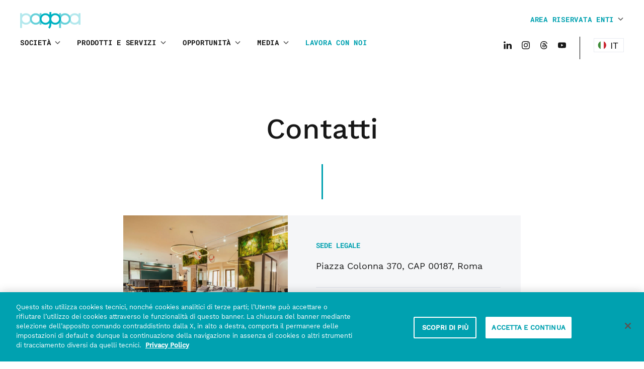

--- FILE ---
content_type: text/html
request_url: https://www.pagopa.it/it/contatti/
body_size: 158803
content:
<!DOCTYPE html><html lang="it"><head><meta charSet="utf-8"/><meta http-equiv="x-ua-compatible" content="ie=edge"/><meta name="viewport" content="width=device-width, initial-scale=1, shrink-to-fit=no"/><meta name="generator" content="Gatsby 5.12.7"/><meta data-react-helmet="true" name="title" content="Contatti"/><meta data-react-helmet="true" name="description" content="Per contattare la segreteria PagoPA e per le richieste più generiche puoi scrivere a info@pagopa.it"/><meta data-react-helmet="true" name="image" content="/static/660693539b74fcc903216f3fa04a8e81/5_R6_A6944_b997c453c4.jpeg"/><meta data-react-helmet="true" property="og:title" content="Contatti"/><meta data-react-helmet="true" property="og:description" content="Per contattare la segreteria PagoPA e per le richieste più generiche puoi scrivere a info@pagopa.it"/><meta data-react-helmet="true" property="og:image" content="/static/660693539b74fcc903216f3fa04a8e81/5_R6_A6944_b997c453c4.jpeg"/><meta data-react-helmet="true" property="og:type" content="website"/><meta data-react-helmet="true" name="twitter:card" content="summary"/><meta data-react-helmet="true" name="twitter:title" content="https://twitter.com/PagoPA"/><meta data-react-helmet="true" name="twitter:description" content="author"/><style data-href="/styles.9c6ff6b13054769e1fad.css" data-identity="gatsby-global-css">.wysiwyg figure{display:grid}.wysiwyg figure.image{justify-content:center}.wysiwyg figure.image-style-side{justify-content:flex-end}.cta{align-items:center;border:2px solid #171717;color:#171717;cursor:pointer;display:inline-flex;font-family:Roboto Mono,-apple-system,BlinkMacSystemFont,Segoe UI,Helvetica Neue,Helvetica,Arial,sans-serif,Apple Color Emoji,Segoe UI Emoji;font-size:1.6rem;font-weight:700;justify-content:center;line-height:1.25;margin-top:2.2rem;min-width:16rem;overflow:hidden;padding:1.3rem 2.4rem;transition:border .18s ease-in-out}.cta,.cta>span{position:relative}.cta>span{color:inherit;flex:0 1 auto;text-transform:uppercase;transition:color .18s ease-in-out;z-index:10}.cta:before{background-color:#00a1b0;content:"";height:102%;left:0;position:absolute;top:50%;transform:translate3d(-101%,-49%,0);transition:transform .18s ease-in-out;width:102%;z-index:1}.cta:not(.is-loading):not(:disabled):hover{border-color:#00a1b0;transition-delay:0}.cta:not(.is-loading):not(:disabled):hover>span{color:#fff;transition-delay:0}.cta:not(.is-loading):not(:disabled):hover:before{transform:translate3d(-1%,-49%,0);transition-delay:0}.cta.is-loading{background-color:#0097a7!important;cursor:default;min-height:5rem}.cta.is-loading .loader{display:block}.cta.is-loading>span:not(.loader){display:none}.cta:disabled{cursor:default;opacity:.5}.cta.--white{background-color:#fff;border-color:#fff;color:#00a1b0}.cta.--white:not(.is-loading):not(:disabled):hover{border-color:#0097a7;color:#fff}.cta.--white:not(.is-loading):not(:disabled):hover:before{background-color:#0097a7}.cta.--white-hollow{border-color:#fff;color:#fff}.cta.--white-hollow:before{background-color:#fff}.cta.--white-hollow:not(.is-loading):not(:disabled):hover>span{color:#00a1b0}.cta.--black-hollow:before{background-color:#fff}.cta.--black-hollow:not(.is-loading):not(:disabled):hover{border-color:#fff}.cta.--black-hollow:not(.is-loading):not(:disabled):hover>span{color:#171717}.cta.--black:before{background-color:#171717}.cta.--black:not(.is-loading):not(:disabled):hover{border-color:#171717}.cta.--black:not(.is-loading):not(:disabled):hover>span{color:#fff}.cta.--link-simple{background-color:transparent;border:none;margin-top:0;min-width:0;padding:0}.cta.--link-simple.ot-sdk-show-settings{background-color:transparent!important;border:none!important;font-size:1.4rem!important;margin-top:0!important;min-width:0!important;padding:0!important}.cta.--link-simple.ot-sdk-show-settings,.cta.--link-simple.ot-sdk-show-settings>span{color:#00a1b0!important;text-transform:none!important}.cta.--link-simple>span{color:#00a1b0;text-transform:none}.cta.--link-simple:not(.is-loading):not(:disabled):hover>span{color:#0097a7}.cta.--link-simple:before{content:none;display:none}.cta.--link{background-color:transparent;border:none;margin-top:0;min-width:0;overflow:visible;padding:0}.cta.--link>span{color:#00a1b0}.cta.--link:before{content:none;display:none}.cta.--link:after{background-image:url("data:image/svg+xml;charset=utf-8,%3Csvg xmlns='http://www.w3.org/2000/svg' width='16' height='10'%3E%3Cpath fill='%2300A1B0' d='M10.3 9.7a1 1 0 0 0 1.4 0l4-4a1 1 0 0 0 0-1.4l-4-4a1 1 0 0 0-1.4 1.4L12.59 4H1c-.55 0-1 .39-1 .97A1 1 0 0 0 1 6h11.59l-2.3 2.3a1 1 0 0 0 0 1.4z'/%3E%3C/svg%3E");background-position:50%;background-repeat:no-repeat;background-size:contain;content:"";height:1rem;margin-left:.8rem;transition:transform .18s ease-in-out;width:1.6rem}.cta.--link[href*=".doc"]:after,.cta.--link[href*=".jpeg"]:after,.cta.--link[href*=".jpg"]:after,.cta.--link[href*=".pdf"]:after,.cta.--link[href*=".png"]:after,.cta.--link[href*=".rtf"]:after,.cta.--link[href*=".txt"]:after,.cta.--link[href*=".zip"]:after{background-image:url("data:image/svg+xml;charset=utf-8,%3Csvg xmlns='http://www.w3.org/2000/svg' width='16' height='20'%3E%3Cpath fill='%2300A1B0' d='M9.018 0c.2 0 .393.065.552.185l.09.079L15.716 6.2a.953.953 0 0 1 .277.556l.008.127v10.288c0 1.505-1.147 2.737-2.596 2.823l-.162.005H2.758c-1.47 0-2.67-1.179-2.753-2.662L0 17.172V2.828C0 1.323 1.147.09 2.596.005L2.758 0h6.26zm-.929 1.892-5.331.001a.915.915 0 0 0-.896.825l-.006.11v14.344c0 .481.35.875.797.929l.105.006h10.484c.461 0 .844-.36.896-.825l.006-.11V7.831H9.933c-.973 0-1.768-.772-1.838-1.747l-.005-.14V1.892zM9.945 3.17v2.768h2.824L9.945 3.17z'/%3E%3C/svg%3E");content:"";height:2rem;width:1.6rem}.cta.--link:not(.is-loading):not(:disabled):hover>span{color:#0097a7}.cta.--link:not(.is-loading):not(:disabled):hover:after{transform:translateX(.4rem)}.contacts-list{margin-bottom:4rem}.contacts-list.--no-title{padding-top:0}.contacts-list__entry{margin-bottom:4rem}.blocks-list{margin-bottom:2rem}.blocks-list h1{margin-bottom:8rem}.blocks-list-entry{margin-bottom:6rem;position:relative}.blocks-list-entry figure{margin-bottom:5rem}@media(min-width:767px){.blocks-list .offset{padding-bottom:8rem}.blocks-list .offset .blocks-list-entry{position:relative;top:20rem}.blocks-list .offset:last-child{padding-bottom:20rem}}.cta-banner,.cta-banner--light{background-color:#00a1b0;margin-top:3rem!important;padding-bottom:8rem;padding-top:8rem}.cta-banner--light{background-color:#ebfdff}@media(max-width:767px){.cta-banner,.cta-banner--light{padding-bottom:6rem;padding-top:6rem}}.cta-banner__title,.cta-banner__title--light{color:#fff}.cta-banner__title--light{color:#171717}.cta-banner .cta,.cta-banner--light .cta{margin-top:0}.cta-grid{margin-bottom:6rem}.cta-grid__entry{display:flex;flex-direction:column;justify-content:space-between;margin-bottom:8rem}.cta-grid__title{margin-bottom:1rem}.cta-grid__text{font-family:Roboto Mono,-apple-system,BlinkMacSystemFont,Segoe UI,Helvetica Neue,Helvetica,Arial,sans-serif,Apple Color Emoji,Segoe UI Emoji;font-size:1.4rem;font-weight:700;margin-bottom:1.6rem}@font-face{font-family:swiper-icons;font-style:normal;font-weight:400;src:url("data:application/font-woff;charset=utf-8;base64, [base64]//wADZ2x5ZgAAAywAAADMAAAD2MHtryVoZWFkAAABbAAAADAAAAA2E2+eoWhoZWEAAAGcAAAAHwAAACQC9gDzaG10eAAAAigAAAAZAAAArgJkABFsb2NhAAAC0AAAAFoAAABaFQAUGG1heHAAAAG8AAAAHwAAACAAcABAbmFtZQAAA/gAAAE5AAACXvFdBwlwb3N0AAAFNAAAAGIAAACE5s74hXjaY2BkYGAAYpf5Hu/j+W2+MnAzMYDAzaX6QjD6/4//Bxj5GA8AuRwMYGkAPywL13jaY2BkYGA88P8Agx4j+/8fQDYfA1AEBWgDAIB2BOoAeNpjYGRgYNBh4GdgYgABEMnIABJzYNADCQAACWgAsQB42mNgYfzCOIGBlYGB0YcxjYGBwR1Kf2WQZGhhYGBiYGVmgAFGBiQQkOaawtDAoMBQxXjg/wEGPcYDDA4wNUA2CCgwsAAAO4EL6gAAeNpj2M0gyAACqxgGNWBkZ2D4/wMA+xkDdgAAAHjaY2BgYGaAYBkGRgYQiAHyGMF8FgYHIM3DwMHABGQrMOgyWDLEM1T9/w8UBfEMgLzE////P/5//f/V/xv+r4eaAAeMbAxwIUYmIMHEgKYAYjUcsDAwsLKxc3BycfPw8jEQA/[base64]/uznmfPFBNODM2K7MTQ45YEAZqGP81AmGGcF3iPqOop0r1SPTaTbVkfUe4HXj97wYE+yNwWYxwWu4v1ugWHgo3S1XdZEVqWM7ET0cfnLGxWfkgR42o2PvWrDMBSFj/IHLaF0zKjRgdiVMwScNRAoWUoH78Y2icB/yIY09An6AH2Bdu/UB+yxopYshQiEvnvu0dURgDt8QeC8PDw7Fpji3fEA4z/PEJ6YOB5hKh4dj3EvXhxPqH/SKUY3rJ7srZ4FZnh1PMAtPhwP6fl2PMJMPDgeQ4rY8YT6Gzao0eAEA409DuggmTnFnOcSCiEiLMgxCiTI6Cq5DZUd3Qmp10vO0LaLTd2cjN4fOumlc7lUYbSQcZFkutRG7g6JKZKy0RmdLY680CDnEJ+UMkpFFe1RN7nxdVpXrC4aTtnaurOnYercZg2YVmLN/d/gczfEimrE/fs/bOuq29Zmn8tloORaXgZgGa78yO9/cnXm2BpaGvq25Dv9S4E9+5SIc9PqupJKhYFSSl47+Qcr1mYNAAAAeNptw0cKwkAAAMDZJA8Q7OUJvkLsPfZ6zFVERPy8qHh2YER+3i/BP83vIBLLySsoKimrqKqpa2hp6+jq6RsYGhmbmJqZSy0sraxtbO3sHRydnEMU4uR6yx7JJXveP7WrDycAAAAAAAH//wACeNpjYGRgYOABYhkgZgJCZgZNBkYGLQZtIJsFLMYAAAw3ALgAeNolizEKgDAQBCchRbC2sFER0YD6qVQiBCv/H9ezGI6Z5XBAw8CBK/m5iQQVauVbXLnOrMZv2oLdKFa8Pjuru2hJzGabmOSLzNMzvutpB3N42mNgZGBg4GKQYzBhYMxJLMlj4GBgAYow/P/PAJJhLM6sSoWKfWCAAwDAjgbRAAB42mNgYGBkAIIbCZo5IPrmUn0hGA0AO8EFTQAA")}:root{--swiper-theme-color:#007aff}.swiper,swiper-container{display:block;list-style:none;margin-left:auto;margin-right:auto;overflow:hidden;padding:0;position:relative;z-index:1}.swiper-vertical>.swiper-wrapper{flex-direction:column}.swiper-wrapper{box-sizing:content-box;display:flex;height:100%;position:relative;transition-property:transform;transition-timing-function:var(--swiper-wrapper-transition-timing-function,initial);width:100%;z-index:1}.swiper-android .swiper-slide,.swiper-wrapper{transform:translateZ(0)}.swiper-horizontal{touch-action:pan-y}.swiper-vertical{touch-action:pan-x}.swiper-slide,swiper-slide{display:block;flex-shrink:0;height:100%;position:relative;transition-property:transform;width:100%}.swiper-slide-invisible-blank{visibility:hidden}.swiper-autoheight,.swiper-autoheight .swiper-slide{height:auto}.swiper-autoheight .swiper-wrapper{align-items:flex-start;transition-property:transform,height}.swiper-backface-hidden .swiper-slide{backface-visibility:hidden;transform:translateZ(0)}.swiper-3d.swiper-css-mode .swiper-wrapper{perspective:1200px}.swiper-3d .swiper-wrapper{transform-style:preserve-3d}.swiper-3d{perspective:1200px}.swiper-3d .swiper-cube-shadow,.swiper-3d .swiper-slide,.swiper-3d .swiper-slide-shadow,.swiper-3d .swiper-slide-shadow-bottom,.swiper-3d .swiper-slide-shadow-left,.swiper-3d .swiper-slide-shadow-right,.swiper-3d .swiper-slide-shadow-top{transform-style:preserve-3d}.swiper-3d .swiper-slide-shadow,.swiper-3d .swiper-slide-shadow-bottom,.swiper-3d .swiper-slide-shadow-left,.swiper-3d .swiper-slide-shadow-right,.swiper-3d .swiper-slide-shadow-top{height:100%;left:0;pointer-events:none;position:absolute;top:0;width:100%;z-index:10}.swiper-3d .swiper-slide-shadow{background:rgba(0,0,0,.15)}.swiper-3d .swiper-slide-shadow-left{background-image:linear-gradient(270deg,rgba(0,0,0,.5),transparent)}.swiper-3d .swiper-slide-shadow-right{background-image:linear-gradient(90deg,rgba(0,0,0,.5),transparent)}.swiper-3d .swiper-slide-shadow-top{background-image:linear-gradient(0deg,rgba(0,0,0,.5),transparent)}.swiper-3d .swiper-slide-shadow-bottom{background-image:linear-gradient(180deg,rgba(0,0,0,.5),transparent)}.swiper-css-mode>.swiper-wrapper{-ms-overflow-style:none;overflow:auto;scrollbar-width:none}.swiper-css-mode>.swiper-wrapper::-webkit-scrollbar{display:none}.swiper-css-mode>.swiper-wrapper>.swiper-slide{scroll-snap-align:start start}.swiper-horizontal.swiper-css-mode>.swiper-wrapper{scroll-snap-type:x mandatory}.swiper-vertical.swiper-css-mode>.swiper-wrapper{scroll-snap-type:y mandatory}.swiper-css-mode.swiper-free-mode>.swiper-wrapper{scroll-snap-type:none}.swiper-css-mode.swiper-free-mode>.swiper-wrapper>.swiper-slide{scroll-snap-align:none}.swiper-centered>.swiper-wrapper:before{content:"";flex-shrink:0;order:9999}.swiper-centered>.swiper-wrapper>.swiper-slide{scroll-snap-align:center center;scroll-snap-stop:always}.swiper-centered.swiper-horizontal>.swiper-wrapper>.swiper-slide:first-child{margin-inline-start:var(--swiper-centered-offset-before)}.swiper-centered.swiper-horizontal>.swiper-wrapper:before{height:100%;min-height:1px;width:var(--swiper-centered-offset-after)}.swiper-centered.swiper-vertical>.swiper-wrapper>.swiper-slide:first-child{margin-block-start:var(--swiper-centered-offset-before)}.swiper-centered.swiper-vertical>.swiper-wrapper:before{height:var(--swiper-centered-offset-after);min-width:1px;width:100%}.swiper-lazy-preloader{border:4px solid var(--swiper-preloader-color,var(--swiper-theme-color));border-radius:50%;border-top:4px solid transparent;box-sizing:border-box;height:42px;left:50%;margin-left:-21px;margin-top:-21px;position:absolute;top:50%;transform-origin:50%;width:42px;z-index:10}.swiper-watch-progress .swiper-slide-visible .swiper-lazy-preloader,.swiper:not(.swiper-watch-progress) .swiper-lazy-preloader,swiper-container:not(.swiper-watch-progress) .swiper-lazy-preloader{animation:swiper-preloader-spin 1s linear infinite}.swiper-lazy-preloader-white{--swiper-preloader-color:#fff}.swiper-lazy-preloader-black{--swiper-preloader-color:#000}@keyframes swiper-preloader-spin{0%{transform:rotate(0deg)}to{transform:rotate(1turn)}}.video{display:block;overflow:hidden;padding-top:56.25%;position:relative;width:100%}.video__frame{bottom:0;display:block;left:0;position:absolute;right:0;top:0;z-index:1}.video embed,.video iframe,.video object{bottom:-1px;display:block;height:calc(100% + 2px);left:-1px;position:absolute;right:-1px;top:-1px;width:calc(100% + 2px)}.video [data-gatsby-image-wrapper]{object-fit:cover;z-index:10}.video [data-gatsby-image-wrapper],.video__curtain{display:block;height:100%;left:0;position:absolute;top:0;width:100%}.video__curtain{background-color:hsla(0,0%,9%,.5);z-index:20}.video__play{background-image:url([data-uri]);background-size:contain;border:none;color:transparent;cursor:pointer;height:5.6rem;left:50%;margin:0;overflow:hidden;padding:0;position:absolute;text-indent:-999px;top:50%;transform:translate(-50%,-50%);width:5.6rem;z-index:30}.ReactModalPortal{cursor:pointer;height:100%;left:0;opacity:0;position:fixed;top:0;transition:all .18s ease-in-out;visibility:hidden;width:100%;z-index:1000000}.ReactModal__Body--open .ReactModalPortal{opacity:1;visibility:visible}.ReactModal__Overlay{align-items:center;-webkit-backdrop-filter:blur(1rem)!important;backdrop-filter:blur(1rem)!important;background-color:hsla(0,0%,9%,.8)!important;display:flex;justify-content:center}.ReactModal__Content{border:none!important;border-radius:0!important;flex-basis:calc(100% - 4.8rem);flex-grow:0;flex-shrink:0;inset:0!important;max-width:1024px;overflow:visible!important;padding:0!important;position:relative!important;width:100%}.ReactModal__Content .video-wrapper{display:block;overflow:hidden;padding-top:56.25%!important;position:relative}.ReactModal__Content .video-wrapper embed,.ReactModal__Content .video-wrapper iframe,.ReactModal__Content .video-wrapper object{bottom:-1px;display:block;height:calc(100% + 2px);left:-1px;position:absolute;right:-1px;top:-1px;width:calc(100% + 2px)}.ReactModal__Content .close{background-color:transparent;border:none;color:transparent;display:block;height:2.8rem;overflow:hidden;padding:0;position:absolute;right:-3px;text-indent:-999px;top:-3.8rem;width:2.8rem;z-index:2}.ReactModal__Content .close:before{transform:rotate(45deg)}.ReactModal__Content .close:after{transform:rotate(-45deg)}.ReactModal__Content .close:after,.ReactModal__Content .close:before{background:#fff;content:"";height:2px;left:2px;margin-top:-6px;position:absolute;top:1.9rem;width:2.4rem}.hero{display:block;position:relative;z-index:10}@media(max-width:991px){.hero{margin-bottom:50vw!important}}.hero .container,.hero .container-fluid{position:relative}@media(max-width:991px){.hero .container,.hero .container-fluid{padding-bottom:11rem}}.hero__background{background-color:#00a1b0;height:100%;left:0;position:absolute;top:0;width:66%;z-index:1}@media(max-width:991px){.hero__background{width:100%}}.hero__nav{background-position:50%;background-repeat:no-repeat;background-size:1rem 1.8rem;border:none;cursor:pointer;height:5rem;margin-top:-2.5rem;position:absolute;top:50%;width:5rem;z-index:50}@media(max-width:991px){.hero__nav{margin-top:0;top:3.6rem}}.hero__nav.swiper-button-disabled{display:none}.hero__nav.--prev{background-color:#fff;background-image:url("data:image/svg+xml;charset=utf-8,%3Csvg xmlns='http://www.w3.org/2000/svg' width='10' height='18'%3E%3Cpath fill='%2300a1b0' d='M0 9c0 .33.12.66.37.91l7.5 7.71c.48.5 1.27.5 1.76 0s.49-1.31 0-1.81L3.02 9l6.61-6.8c.5-.5.5-1.32 0-1.82-.48-.5-1.28-.5-1.76 0L.37 8.09a1.3 1.3 0 0 0-.37.9z'/%3E%3C/svg%3E");left:-2.5rem}@media(max-width:991px){.hero__nav.--prev{left:-7.5rem}}.hero__nav.--next{background-color:#00a1b0;background-image:url("data:image/svg+xml;charset=utf-8,%3Csvg xmlns='http://www.w3.org/2000/svg' width='10' height='18'%3E%3Cpath fill='%23FFF' d='M10 9c0 .33-.12.66-.37.91l-7.5 7.71c-.48.5-1.27.5-1.76 0a1.31 1.31 0 0 1 0-1.81L6.98 9 .37 2.2a1.31 1.31 0 0 1 0-1.82c.48-.5 1.28-.5 1.76 0l7.5 7.71c.25.25.37.58.37.9z'/%3E%3C/svg%3E");right:-2.5rem}@media(max-width:991px){.hero__nav.--next{left:-7.5rem;right:auto;top:13.4rem}}.hero__pagination{bottom:-5rem;display:none;justify-content:center;left:50%;position:absolute;transform:translateX(-50%);z-index:100}.hero__pagination.swiper-pagination-bullets{display:flex}.hero__pagination .bullet{align-items:center;cursor:pointer;display:flex;height:2.6rem;justify-content:center;width:2.6rem}.hero__pagination .bullet:after{background-color:#caf2f5;border-radius:50%;content:"";height:1rem;width:1rem}.hero__pagination .bullet.is-current:after{background-color:#00a1b0}.hero__content{color:#fff;padding-bottom:6rem;padding-right:6%;padding-top:7rem;position:relative;z-index:10;z-index:1}@media(max-width:991px){.hero__content{padding-bottom:3rem}}@media(max-width:575px){.hero__content{padding-top:4rem}}.hero__content h1{margin-bottom:1.6rem}.hero__content p{font-weight:500}.hero__content p:last-child{margin-bottom:1em}.hero__content .swiper-slide.swiper-slide-active{transition:opacity .48s ease-in-out;z-index:10}.hero__image{position:relative;z-index:10}@media(max-width:991px){.hero__image{position:absolute;right:-5rem;width:calc(100% - 6.6rem)}}@media(max-width:575px){.hero__image{right:-2.4rem;width:calc(100% - 6.6rem)}}.hero__image figure{display:block;width:100%}@media(max-width:991px){.hero__image figure{padding-right:0}}.hero__image .swiper-container .swiper-slide.swiper-slide-active figure{opacity:1}.hero .swiper-wrapper{align-items:center;transition-timing-function:ease-in-out}.job-entry{border-top:1px solid #dfe3eb;padding-bottom:3.2rem;padding-top:3.2rem}.job-entry__title{margin-bottom:1rem}.job-entry__title span{color:#00a1b0;font-size:1.6rem;font-weight:700;line-height:1;margin-left:1rem}.job-entry__timeframe,.job-entry__title span{font-family:Roboto Mono,-apple-system,BlinkMacSystemFont,Segoe UI,Helvetica Neue,Helvetica,Arial,sans-serif,Apple Color Emoji,Segoe UI Emoji}.job-entry__timeframe{color:#97a1b5;font-size:1.4rem;margin-bottom:0}.jobs-listing__common{margin-top:10rem}.jobs-listing__list{margin-top:10rem;padding-bottom:10rem}.jobs-listing__past .job-entry__title{color:#97a1b5}.jobs-listing__links-attachment{margin-top:4rem}.jobs-listing__disclaimer{background-color:#f5f6f8;background-image:url("data:image/svg+xml;charset=utf-8,%3Csvg xmlns='http://www.w3.org/2000/svg' width='20' height='20'%3E%3Cpath fill='%2300A1B0' d='M10 0c5.523 0 10 4.477 10 10s-4.477 10-10 10S0 15.523 0 10 4.477 0 10 0zm0 2a8 8 0 1 0 0 16 8 8 0 0 0 0-16zm0 6a1 1 0 0 1 .993.883L11 9v5a1 1 0 0 1-1.993.117L9 14V9a1 1 0 0 1 1-1zm0-3.5a1.5 1.5 0 1 1 0 3 1.5 1.5 0 0 1 0-3zm0 1a.5.5 0 1 0 0 1 .5.5 0 0 0 0-1z'/%3E%3C/svg%3E");background-position:2rem;background-repeat:no-repeat;background-size:2rem auto;border-left:5px solid #00a1b0;margin-top:8rem;min-height:6rem;padding:1.6rem 3.2rem 1.6rem 6rem;position:relative}.jobs-listing__disclaimer p{font-size:1.6rem;margin-bottom:0}.jobs-listing__disclaimer a{color:#00a1b0;text-decoration:underline}.jobs-listing .job-entry{border-top:1px solid #dfe3eb;padding-bottom:3.2rem;padding-top:3.2rem}.jobs-listing .job-entry__title{margin-bottom:1rem}.jobs-listing .job-entry__title span{color:#00a1b0;font-size:1.6rem;font-weight:700;line-height:1;margin-left:1rem}.jobs-listing .job-entry__timeframe,.jobs-listing .job-entry__title span{font-family:Roboto Mono,-apple-system,BlinkMacSystemFont,Segoe UI,Helvetica Neue,Helvetica,Arial,sans-serif,Apple Color Emoji,Segoe UI Emoji}.jobs-listing .job-entry__timeframe{color:#97a1b5;font-size:1.4rem;margin-bottom:0}.logo-links .logo-link{margin-bottom:3.2rem;padding-bottom:60%;position:relative;width:100%}.logo-links .logo-link a{left:0;position:absolute;top:0}.logo-links .logo-link .gatsby-image-wrapper,.logo-links .logo-link a{display:block;height:100%;width:100%}.map-box__inner{background-color:#f5f6f8}.map-box__inner figure{height:100%;width:100%}.map-box__inner figure .gatsby-image-wrapper{height:100%;object-fit:cover;object-position:center center;width:100%}.map-box__locations{padding:2rem 4rem;width:100}.map-box .location{display:block;padding-bottom:2.6rem;padding-top:3rem}.map-box .location p{margin-bottom:0}.map-box .location:not(:last-child){border-bottom:1px solid #dfe3eb}.map-box .location__name{color:#00a1b0;font-size:1.4rem;margin-bottom:1.6rem}.article{align-items:flex-start;display:flex;flex:1 1;flex-direction:column;justify-content:space-between;margin-bottom:5rem;position:relative}.article>div{display:block;position:relative;width:100%}.article__date{display:flex;justify-content:space-between}.article__image{display:flex;flex-direction:column;margin-bottom:3.1rem;max-height:346px;max-width:460px;position:relative}.article__image .label{align-items:center;background-color:#00a1b0;bottom:0;color:#fff;display:inline-flex;font-size:1.6rem;font-weight:700;height:4rem;padding:0 3.2rem;position:absolute;right:-10px}.article__image .label,.article__image+.article__date h4{font-family:Roboto Mono,-apple-system,BlinkMacSystemFont,Segoe UI,Helvetica Neue,Helvetica,Arial,sans-serif,Apple Color Emoji,Segoe UI Emoji}.article__image+.article__date h4{color:#97a1b5;font-size:1.4rem;letter-spacing:0;margin-bottom:1.6rem}.article .cta{margin-top:0}.article-bottom-cta{margin-bottom:14rem;padding-left:2.4rem;padding-right:2.4rem}@media(max-width:576px){.article-bottom-cta{padding-left:.8rem;padding-right:.8rem}}.pagination{align-items:center;display:flex;font-family:Roboto Mono,-apple-system,BlinkMacSystemFont,Segoe UI,Helvetica Neue,Helvetica,Arial,sans-serif,Apple Color Emoji,Segoe UI Emoji;font-weight:500;justify-content:center;margin-bottom:14rem;margin-top:4rem;width:100%}.pagination ul{display:flex;margin-left:2rem;margin-right:2rem}.pagination__nav{align-items:center;border:2px solid #171717;cursor:pointer;display:flex;font-size:1.8rem;height:4rem;justify-content:center;padding:.6rem 2rem}.pagination__nav:after,.pagination__nav:before{background-position:50%;background-repeat:no-repeat;background-size:contain;height:1rem;position:relative;top:1px;width:1.6rem}.pagination__nav.--next:after{margin-left:.8rem}.pagination__nav.--next:after,.pagination__nav.--prev:before{background-image:url("data:image/svg+xml;charset=utf-8,%3Csvg xmlns='http://www.w3.org/2000/svg' width='16' height='10'%3E%3Cpath fill='%23171717' d='M10.3 9.7a1 1 0 0 0 1.4 0l4-4a1 1 0 0 0 0-1.4l-4-4a1 1 0 0 0-1.4 1.4L12.59 4H1c-.55 0-1 .39-1 .97A1 1 0 0 0 1 6h11.59l-2.3 2.3a1 1 0 0 0 0 1.4z'/%3E%3C/svg%3E");content:""}.pagination__nav.--prev:before{margin-right:.8rem;transform:rotate(-180deg)}@media(max-width:767px){.pagination__nav:after,.pagination__nav:before{margin:0!important}.pagination__nav>span{display:none}}.pagination__nav:disabled,.pagination__nav[aria-disabled=true]{border:none;color:#97a1b5;cursor:not-allowed}.pagination__nav:disabled:after,.pagination__nav:disabled:before,.pagination__nav[aria-disabled=true]:after,.pagination__nav[aria-disabled=true]:before{opacity:.3}.pagination__page{margin:0 .6rem}.pagination__page:not(.is-current){cursor:pointer}.pagination__page>a,.pagination__page>span{align-items:center;border-radius:50%;display:flex;height:4rem;justify-content:center;width:4rem}.pagination__page.is-current>a,.pagination__page.is-current>span{background-color:#00a1b0;color:#fff}.pagination.--reactpaginate li:first-child{margin-right:2rem}.pagination.--reactpaginate li:last-child{margin-left:2rem}.projects-carousel{background-color:#f5f6f8;position:relative}.projects-carousel .swiper-container{overflow:visible}.projects-carousel .swiper-container .swiper-slide{display:flex;height:auto}.projects-carousel__header{align-items:center;display:flex;margin-bottom:8rem}.projects-carousel__header h2{margin-bottom:0}.projects-carousel__nav{background-color:transparent;background-position:50%;background-repeat:no-repeat;border:none;height:4rem;position:relative;width:4rem}.projects-carousel__nav.--prev{background-image:url("data:image/svg+xml;charset=utf-8,%3Csvg xmlns='http://www.w3.org/2000/svg' width='29' height='18'%3E%3Cpath fill='%23171717' d='m7.554 1.148-.092.085L.58 8.44A1 1 0 0 0 .51 9.743l.081.093 6.877 6.94a1 1 0 0 0 1.503-1.312l-.083-.095-5.186-5.237h24.267a1 1 0 0 0 .116-1.993l-.117-.007H3.64l5.268-5.518a1 1 0 0 0 .053-1.321L8.876 1.2a1 1 0 0 0-1.322-.052z'/%3E%3C/svg%3E");margin-right:6rem}.projects-carousel__nav.--next{background-image:url("data:image/svg+xml;charset=utf-8,%3Csvg xmlns='http://www.w3.org/2000/svg' width='29' height='18'%3E%3Cpath fill='%23171717' d='m21.716 1.148.092.085 6.884 7.208a1 1 0 0 1 .068 1.302l-.081.093-6.876 6.94a1 1 0 0 1-1.504-1.312l.083-.095 5.187-5.237H1.302a1 1 0 0 1-.117-1.993l.117-.007H25.63l-5.268-5.518a1 1 0 0 1-.053-1.321l.085-.093a1 1 0 0 1 1.322-.052z'/%3E%3C/svg%3E");margin-left:6rem}.projects-carousel__nav.swiper-button-disabled{opacity:.3}.projects-carousel__item{display:flex;height:22em}@media(max-width:991px){.projects-carousel__item{flex-direction:column}}.projects-carousel__item h1{color:#00a1b0;font-size:2.4rem;line-height:1.5}.projects-carousel__item>div{align-items:flex-start;background-color:#fff;display:flex;flex:0 0 50%;flex-direction:column;justify-content:space-between;padding:4rem}.projects-carousel__item>div figure{max-width:32rem}@media(max-width:575px){.projects-carousel__item>div figure{max-width:18rem}}@media(max-width:991px){.projects-carousel__item>div{flex:0 0 41rem}.projects-carousel__item>div h1{margin-bottom:2rem}}@media(max-width:575px){.projects-carousel__item>div{flex:0 0 30rem;padding:2.4rem}}.projects-carousel__item>div+div{background-color:#00a1b0;color:#fff}@media(max-width:991px){.projects-carousel__item>div+div{flex:1 1}}.accordion-entry{border-bottom:1px solid #dfe3eb}.accordion-entry__header{padding-bottom:3.2rem;padding-top:3.2rem;position:relative}.accordion-entry__header h4{margin-bottom:0}.accordion-entry__button{cursor:pointer;padding-right:4.8rem}.accordion-entry__button:after{background-image:url([data-uri]);background-position:50%;background-repeat:no-repeat;background-size:1.8rem;content:"";display:block;height:1.1rem;margin-left:.8rem;position:absolute;right:1.6rem;top:4.8rem;transform:translateY(-50%);transform-origin:center center;transition:all .12s ease-out;width:1.8rem}.accordion-entry__button[aria-expanded=true]:after{top:4.8rem;transform:translateY(-50%) rotate(-180deg)}.accordion-entry__content{height:auto;overflow:hidden}.accordion-entry__content>div{margin-bottom:3.2rem;opacity:1;transition:all .18s ease-in-out;visibility:visible}.accordion-entry__content[hidden]{display:block!important;height:0}.accordion-entry__content[hidden]>div{opacity:0;visibility:hidden}.accordion.--university .accordion-entry__header h3{color:#00a1b0;font-size:2.2rem;margin-bottom:1.2rem}.accordion.--university .accordion-entry__header h4{align-items:flex-start;display:flex;justify-content:space-between}.accordion.--university .accordion-entry__header h4:after{color:#00a1b0;content:attr(data-status);font-family:Roboto Mono,-apple-system,BlinkMacSystemFont,Segoe UI,Helvetica Neue,Helvetica,Arial,sans-serif,Apple Color Emoji,Segoe UI Emoji;font-size:1.6rem;font-weight:700;margin-left:2.2rem;margin-top:.7rem;position:relative;text-transform:uppercase;white-space:nowrap}.accordion.--university .pagination{margin-bottom:8rem;margin-top:8rem}@media(max-width:991px){.background-graphics{transform:scale(.9) translateX(-15%)}}@media(min-width:1650px){.background-graphics{transform:scale(1.2)}}@media(min-width:1920px){.background-graphics{transform:scale(1.4)}}figcaption{color:#97a1b5;display:flex;font-family:Roboto Mono,-apple-system,BlinkMacSystemFont,Segoe UI,Helvetica Neue,Helvetica,Arial,sans-serif,Apple Color Emoji,Segoe UI Emoji;justify-content:center;margin-top:2.8rem}figcaption p{font-size:1.4rem;margin:0;max-width:42em}.--reveal-mode.wysiwyg *{font-size:4.2rem}.--reveal-mode p{color:transparent}.--reveal-mode mark{font-weight:700;padding:.8rem .6rem}@supports((-webkit-background-clip:text) or (background-clip:text)) or (-webkit-background-clip:text){.--reveal-mode{-webkit-background-clip:text;background-clip:text;background-image:linear-gradient(125deg,#000 50%,rgba(0,0,0,.1) 0);background-position:100% 50%;background-size:300% 100%}}.--has-video:not(.--only-video) .video{margin-bottom:18rem}@media(max-width:991px){.--has-video:not(.--only-video) .video{margin-bottom:8rem}}@media(min-width:992px){.--has-video,.--has-video .wysiwyg{text-align:left}}a,abbr,address,article,aside,audio,blockquote,body,canvas,caption,cite,code,dd,del,details,dfn,div,dl,dt,em,fieldset,figcaption,figure,footer,form,h1,h2,h3,h4,h5,h6,header,hgroup,html,iframe,img,ins,label,legend,li,main,mark,nav,ol,p,pre,q,section,small,span,strike,strong,sub,summary,sup,table,tbody,td,tfoot,th,thead,time,tr,ul,video{border:0;margin:0;padding:0}html{font-size:62.5%}body{font-size:1.6rem;line-height:1.4}*{font-family:inherit;font-size:inherit;line-height:inherit}a,a:visited{color:inherit}article,aside,footer,header,main,nav,section{display:block}*{box-sizing:border-box}:after,:before{box-sizing:inherit}table{border-collapse:collapse;border-spacing:0}ol,ul{list-style:none}img,video{max-width:100%}img{border-style:none}blockquote,q{quotes:none}blockquote:after,blockquote:before,q:after,q:before{content:"";content:none}button{-webkit-appearance:none;appearance:none;background:transparent}button:not(:disabled){cursor:pointer}[hidden]{display:none!important}[disabled]{cursor:not-allowed}*{outline:none!important;outline:0!important}/*!
 * Bootstrap Grid v5.3.2 (https://getbootstrap.com/)
 * Copyright 2011-2023 The Bootstrap Authors
 * Licensed under MIT (https://github.com/twbs/bootstrap/blob/main/LICENSE)
 */.container,.container-fluid,.container-lg,.container-md,.container-sm,.container-xl,.container-xxl{--bs-gutter-x:3.2rem;--bs-gutter-y:0;margin-left:auto;margin-right:auto;padding-left:calc(var(--bs-gutter-x)*.5);padding-right:calc(var(--bs-gutter-x)*.5);width:100%}@media(min-width:576px){.container,.container-sm{max-width:540px}}@media(min-width:768px){.container,.container-md,.container-sm{max-width:720px}}@media(min-width:992px){.container,.container-lg,.container-md,.container-sm{max-width:960px}}@media(min-width:1200px){.container,.container-lg,.container-md,.container-sm,.container-xl{max-width:1140px}}@media(min-width:1400px){.container,.container-lg,.container-md,.container-sm,.container-xl,.container-xxl{max-width:1170px}}:root{--bs-breakpoint-xs:0;--bs-breakpoint-sm:576px;--bs-breakpoint-md:768px;--bs-breakpoint-lg:992px;--bs-breakpoint-xl:1200px;--bs-breakpoint-xxl:1400px}.row{--bs-gutter-x:3.2rem;--bs-gutter-y:0;display:flex;flex-wrap:wrap;margin-left:calc(var(--bs-gutter-x)*-.5);margin-right:calc(var(--bs-gutter-x)*-.5);margin-top:calc(var(--bs-gutter-y)*-1)}.row>*{box-sizing:border-box;flex-shrink:0;margin-top:var(--bs-gutter-y);max-width:100%;padding-left:calc(var(--bs-gutter-x)*.5);padding-right:calc(var(--bs-gutter-x)*.5);width:100%}.col{flex:1 0}.row-cols-auto>*{flex:0 0 auto;width:auto}.row-cols-1>*{flex:0 0 auto;width:100%}.row-cols-2>*{flex:0 0 auto;width:50%}.row-cols-3>*{flex:0 0 auto;width:33.33333333%}.row-cols-4>*{flex:0 0 auto;width:25%}.row-cols-5>*{flex:0 0 auto;width:20%}.row-cols-6>*{flex:0 0 auto;width:16.66666667%}.col-auto{flex:0 0 auto;width:auto}.col-1{flex:0 0 auto;width:8.33333333%}.col-2{flex:0 0 auto;width:16.66666667%}.col-3{flex:0 0 auto;width:25%}.col-4{flex:0 0 auto;width:33.33333333%}.col-5{flex:0 0 auto;width:41.66666667%}.col-6{flex:0 0 auto;width:50%}.col-7{flex:0 0 auto;width:58.33333333%}.col-8{flex:0 0 auto;width:66.66666667%}.col-9{flex:0 0 auto;width:75%}.col-10{flex:0 0 auto;width:83.33333333%}.col-11{flex:0 0 auto;width:91.66666667%}.col-12{flex:0 0 auto;width:100%}.offset-1{margin-left:8.33333333%}.offset-2{margin-left:16.66666667%}.offset-3{margin-left:25%}.offset-4{margin-left:33.33333333%}.offset-5{margin-left:41.66666667%}.offset-6{margin-left:50%}.offset-7{margin-left:58.33333333%}.offset-8{margin-left:66.66666667%}.offset-9{margin-left:75%}.offset-10{margin-left:83.33333333%}.offset-11{margin-left:91.66666667%}.g-0,.gx-0{--bs-gutter-x:0}.g-0,.gy-0{--bs-gutter-y:0}.g-1,.gx-1{--bs-gutter-x:0.25rem}.g-1,.gy-1{--bs-gutter-y:0.25rem}.g-2,.gx-2{--bs-gutter-x:0.5rem}.g-2,.gy-2{--bs-gutter-y:0.5rem}.g-3,.gx-3{--bs-gutter-x:1rem}.g-3,.gy-3{--bs-gutter-y:1rem}.g-4,.gx-4{--bs-gutter-x:1.5rem}.g-4,.gy-4{--bs-gutter-y:1.5rem}.g-5,.gx-5{--bs-gutter-x:3rem}.g-5,.gy-5{--bs-gutter-y:3rem}@media(min-width:576px){.col-sm{flex:1 0}.row-cols-sm-auto>*{flex:0 0 auto;width:auto}.row-cols-sm-1>*{flex:0 0 auto;width:100%}.row-cols-sm-2>*{flex:0 0 auto;width:50%}.row-cols-sm-3>*{flex:0 0 auto;width:33.33333333%}.row-cols-sm-4>*{flex:0 0 auto;width:25%}.row-cols-sm-5>*{flex:0 0 auto;width:20%}.row-cols-sm-6>*{flex:0 0 auto;width:16.66666667%}.col-sm-auto{flex:0 0 auto;width:auto}.col-sm-1{flex:0 0 auto;width:8.33333333%}.col-sm-2{flex:0 0 auto;width:16.66666667%}.col-sm-3{flex:0 0 auto;width:25%}.col-sm-4{flex:0 0 auto;width:33.33333333%}.col-sm-5{flex:0 0 auto;width:41.66666667%}.col-sm-6{flex:0 0 auto;width:50%}.col-sm-7{flex:0 0 auto;width:58.33333333%}.col-sm-8{flex:0 0 auto;width:66.66666667%}.col-sm-9{flex:0 0 auto;width:75%}.col-sm-10{flex:0 0 auto;width:83.33333333%}.col-sm-11{flex:0 0 auto;width:91.66666667%}.col-sm-12{flex:0 0 auto;width:100%}.offset-sm-0{margin-left:0}.offset-sm-1{margin-left:8.33333333%}.offset-sm-2{margin-left:16.66666667%}.offset-sm-3{margin-left:25%}.offset-sm-4{margin-left:33.33333333%}.offset-sm-5{margin-left:41.66666667%}.offset-sm-6{margin-left:50%}.offset-sm-7{margin-left:58.33333333%}.offset-sm-8{margin-left:66.66666667%}.offset-sm-9{margin-left:75%}.offset-sm-10{margin-left:83.33333333%}.offset-sm-11{margin-left:91.66666667%}.g-sm-0,.gx-sm-0{--bs-gutter-x:0}.g-sm-0,.gy-sm-0{--bs-gutter-y:0}.g-sm-1,.gx-sm-1{--bs-gutter-x:0.25rem}.g-sm-1,.gy-sm-1{--bs-gutter-y:0.25rem}.g-sm-2,.gx-sm-2{--bs-gutter-x:0.5rem}.g-sm-2,.gy-sm-2{--bs-gutter-y:0.5rem}.g-sm-3,.gx-sm-3{--bs-gutter-x:1rem}.g-sm-3,.gy-sm-3{--bs-gutter-y:1rem}.g-sm-4,.gx-sm-4{--bs-gutter-x:1.5rem}.g-sm-4,.gy-sm-4{--bs-gutter-y:1.5rem}.g-sm-5,.gx-sm-5{--bs-gutter-x:3rem}.g-sm-5,.gy-sm-5{--bs-gutter-y:3rem}}@media(min-width:768px){.col-md{flex:1 0}.row-cols-md-auto>*{flex:0 0 auto;width:auto}.row-cols-md-1>*{flex:0 0 auto;width:100%}.row-cols-md-2>*{flex:0 0 auto;width:50%}.row-cols-md-3>*{flex:0 0 auto;width:33.33333333%}.row-cols-md-4>*{flex:0 0 auto;width:25%}.row-cols-md-5>*{flex:0 0 auto;width:20%}.row-cols-md-6>*{flex:0 0 auto;width:16.66666667%}.col-md-auto{flex:0 0 auto;width:auto}.col-md-1{flex:0 0 auto;width:8.33333333%}.col-md-2{flex:0 0 auto;width:16.66666667%}.col-md-3{flex:0 0 auto;width:25%}.col-md-4{flex:0 0 auto;width:33.33333333%}.col-md-5{flex:0 0 auto;width:41.66666667%}.col-md-6{flex:0 0 auto;width:50%}.col-md-7{flex:0 0 auto;width:58.33333333%}.col-md-8{flex:0 0 auto;width:66.66666667%}.col-md-9{flex:0 0 auto;width:75%}.col-md-10{flex:0 0 auto;width:83.33333333%}.col-md-11{flex:0 0 auto;width:91.66666667%}.col-md-12{flex:0 0 auto;width:100%}.offset-md-0{margin-left:0}.offset-md-1{margin-left:8.33333333%}.offset-md-2{margin-left:16.66666667%}.offset-md-3{margin-left:25%}.offset-md-4{margin-left:33.33333333%}.offset-md-5{margin-left:41.66666667%}.offset-md-6{margin-left:50%}.offset-md-7{margin-left:58.33333333%}.offset-md-8{margin-left:66.66666667%}.offset-md-9{margin-left:75%}.offset-md-10{margin-left:83.33333333%}.offset-md-11{margin-left:91.66666667%}.g-md-0,.gx-md-0{--bs-gutter-x:0}.g-md-0,.gy-md-0{--bs-gutter-y:0}.g-md-1,.gx-md-1{--bs-gutter-x:0.25rem}.g-md-1,.gy-md-1{--bs-gutter-y:0.25rem}.g-md-2,.gx-md-2{--bs-gutter-x:0.5rem}.g-md-2,.gy-md-2{--bs-gutter-y:0.5rem}.g-md-3,.gx-md-3{--bs-gutter-x:1rem}.g-md-3,.gy-md-3{--bs-gutter-y:1rem}.g-md-4,.gx-md-4{--bs-gutter-x:1.5rem}.g-md-4,.gy-md-4{--bs-gutter-y:1.5rem}.g-md-5,.gx-md-5{--bs-gutter-x:3rem}.g-md-5,.gy-md-5{--bs-gutter-y:3rem}}@media(min-width:992px){.col-lg{flex:1 0}.row-cols-lg-auto>*{flex:0 0 auto;width:auto}.row-cols-lg-1>*{flex:0 0 auto;width:100%}.row-cols-lg-2>*{flex:0 0 auto;width:50%}.row-cols-lg-3>*{flex:0 0 auto;width:33.33333333%}.row-cols-lg-4>*{flex:0 0 auto;width:25%}.row-cols-lg-5>*{flex:0 0 auto;width:20%}.row-cols-lg-6>*{flex:0 0 auto;width:16.66666667%}.col-lg-auto{flex:0 0 auto;width:auto}.col-lg-1{flex:0 0 auto;width:8.33333333%}.col-lg-2{flex:0 0 auto;width:16.66666667%}.col-lg-3{flex:0 0 auto;width:25%}.col-lg-4{flex:0 0 auto;width:33.33333333%}.col-lg-5{flex:0 0 auto;width:41.66666667%}.col-lg-6{flex:0 0 auto;width:50%}.col-lg-7{flex:0 0 auto;width:58.33333333%}.col-lg-8{flex:0 0 auto;width:66.66666667%}.col-lg-9{flex:0 0 auto;width:75%}.col-lg-10{flex:0 0 auto;width:83.33333333%}.col-lg-11{flex:0 0 auto;width:91.66666667%}.col-lg-12{flex:0 0 auto;width:100%}.offset-lg-0{margin-left:0}.offset-lg-1{margin-left:8.33333333%}.offset-lg-2{margin-left:16.66666667%}.offset-lg-3{margin-left:25%}.offset-lg-4{margin-left:33.33333333%}.offset-lg-5{margin-left:41.66666667%}.offset-lg-6{margin-left:50%}.offset-lg-7{margin-left:58.33333333%}.offset-lg-8{margin-left:66.66666667%}.offset-lg-9{margin-left:75%}.offset-lg-10{margin-left:83.33333333%}.offset-lg-11{margin-left:91.66666667%}.g-lg-0,.gx-lg-0{--bs-gutter-x:0}.g-lg-0,.gy-lg-0{--bs-gutter-y:0}.g-lg-1,.gx-lg-1{--bs-gutter-x:0.25rem}.g-lg-1,.gy-lg-1{--bs-gutter-y:0.25rem}.g-lg-2,.gx-lg-2{--bs-gutter-x:0.5rem}.g-lg-2,.gy-lg-2{--bs-gutter-y:0.5rem}.g-lg-3,.gx-lg-3{--bs-gutter-x:1rem}.g-lg-3,.gy-lg-3{--bs-gutter-y:1rem}.g-lg-4,.gx-lg-4{--bs-gutter-x:1.5rem}.g-lg-4,.gy-lg-4{--bs-gutter-y:1.5rem}.g-lg-5,.gx-lg-5{--bs-gutter-x:3rem}.g-lg-5,.gy-lg-5{--bs-gutter-y:3rem}}@media(min-width:1200px){.col-xl{flex:1 0}.row-cols-xl-auto>*{flex:0 0 auto;width:auto}.row-cols-xl-1>*{flex:0 0 auto;width:100%}.row-cols-xl-2>*{flex:0 0 auto;width:50%}.row-cols-xl-3>*{flex:0 0 auto;width:33.33333333%}.row-cols-xl-4>*{flex:0 0 auto;width:25%}.row-cols-xl-5>*{flex:0 0 auto;width:20%}.row-cols-xl-6>*{flex:0 0 auto;width:16.66666667%}.col-xl-auto{flex:0 0 auto;width:auto}.col-xl-1{flex:0 0 auto;width:8.33333333%}.col-xl-2{flex:0 0 auto;width:16.66666667%}.col-xl-3{flex:0 0 auto;width:25%}.col-xl-4{flex:0 0 auto;width:33.33333333%}.col-xl-5{flex:0 0 auto;width:41.66666667%}.col-xl-6{flex:0 0 auto;width:50%}.col-xl-7{flex:0 0 auto;width:58.33333333%}.col-xl-8{flex:0 0 auto;width:66.66666667%}.col-xl-9{flex:0 0 auto;width:75%}.col-xl-10{flex:0 0 auto;width:83.33333333%}.col-xl-11{flex:0 0 auto;width:91.66666667%}.col-xl-12{flex:0 0 auto;width:100%}.offset-xl-0{margin-left:0}.offset-xl-1{margin-left:8.33333333%}.offset-xl-2{margin-left:16.66666667%}.offset-xl-3{margin-left:25%}.offset-xl-4{margin-left:33.33333333%}.offset-xl-5{margin-left:41.66666667%}.offset-xl-6{margin-left:50%}.offset-xl-7{margin-left:58.33333333%}.offset-xl-8{margin-left:66.66666667%}.offset-xl-9{margin-left:75%}.offset-xl-10{margin-left:83.33333333%}.offset-xl-11{margin-left:91.66666667%}.g-xl-0,.gx-xl-0{--bs-gutter-x:0}.g-xl-0,.gy-xl-0{--bs-gutter-y:0}.g-xl-1,.gx-xl-1{--bs-gutter-x:0.25rem}.g-xl-1,.gy-xl-1{--bs-gutter-y:0.25rem}.g-xl-2,.gx-xl-2{--bs-gutter-x:0.5rem}.g-xl-2,.gy-xl-2{--bs-gutter-y:0.5rem}.g-xl-3,.gx-xl-3{--bs-gutter-x:1rem}.g-xl-3,.gy-xl-3{--bs-gutter-y:1rem}.g-xl-4,.gx-xl-4{--bs-gutter-x:1.5rem}.g-xl-4,.gy-xl-4{--bs-gutter-y:1.5rem}.g-xl-5,.gx-xl-5{--bs-gutter-x:3rem}.g-xl-5,.gy-xl-5{--bs-gutter-y:3rem}}@media(min-width:1400px){.col-xxl{flex:1 0}.row-cols-xxl-auto>*{flex:0 0 auto;width:auto}.row-cols-xxl-1>*{flex:0 0 auto;width:100%}.row-cols-xxl-2>*{flex:0 0 auto;width:50%}.row-cols-xxl-3>*{flex:0 0 auto;width:33.33333333%}.row-cols-xxl-4>*{flex:0 0 auto;width:25%}.row-cols-xxl-5>*{flex:0 0 auto;width:20%}.row-cols-xxl-6>*{flex:0 0 auto;width:16.66666667%}.col-xxl-auto{flex:0 0 auto;width:auto}.col-xxl-1{flex:0 0 auto;width:8.33333333%}.col-xxl-2{flex:0 0 auto;width:16.66666667%}.col-xxl-3{flex:0 0 auto;width:25%}.col-xxl-4{flex:0 0 auto;width:33.33333333%}.col-xxl-5{flex:0 0 auto;width:41.66666667%}.col-xxl-6{flex:0 0 auto;width:50%}.col-xxl-7{flex:0 0 auto;width:58.33333333%}.col-xxl-8{flex:0 0 auto;width:66.66666667%}.col-xxl-9{flex:0 0 auto;width:75%}.col-xxl-10{flex:0 0 auto;width:83.33333333%}.col-xxl-11{flex:0 0 auto;width:91.66666667%}.col-xxl-12{flex:0 0 auto;width:100%}.offset-xxl-0{margin-left:0}.offset-xxl-1{margin-left:8.33333333%}.offset-xxl-2{margin-left:16.66666667%}.offset-xxl-3{margin-left:25%}.offset-xxl-4{margin-left:33.33333333%}.offset-xxl-5{margin-left:41.66666667%}.offset-xxl-6{margin-left:50%}.offset-xxl-7{margin-left:58.33333333%}.offset-xxl-8{margin-left:66.66666667%}.offset-xxl-9{margin-left:75%}.offset-xxl-10{margin-left:83.33333333%}.offset-xxl-11{margin-left:91.66666667%}.g-xxl-0,.gx-xxl-0{--bs-gutter-x:0}.g-xxl-0,.gy-xxl-0{--bs-gutter-y:0}.g-xxl-1,.gx-xxl-1{--bs-gutter-x:0.25rem}.g-xxl-1,.gy-xxl-1{--bs-gutter-y:0.25rem}.g-xxl-2,.gx-xxl-2{--bs-gutter-x:0.5rem}.g-xxl-2,.gy-xxl-2{--bs-gutter-y:0.5rem}.g-xxl-3,.gx-xxl-3{--bs-gutter-x:1rem}.g-xxl-3,.gy-xxl-3{--bs-gutter-y:1rem}.g-xxl-4,.gx-xxl-4{--bs-gutter-x:1.5rem}.g-xxl-4,.gy-xxl-4{--bs-gutter-y:1.5rem}.g-xxl-5,.gx-xxl-5{--bs-gutter-x:3rem}.g-xxl-5,.gy-xxl-5{--bs-gutter-y:3rem}}.d-inline{display:inline!important}.d-inline-block{display:inline-block!important}.d-block{display:block!important}.d-grid{display:grid!important}.d-inline-grid{display:inline-grid!important}.d-table{display:table!important}.d-table-row{display:table-row!important}.d-table-cell{display:table-cell!important}.d-flex{display:flex!important}.d-inline-flex{display:inline-flex!important}.d-none{display:none!important}.flex-fill{flex:1 1 auto!important}.flex-row{flex-direction:row!important}.flex-column{flex-direction:column!important}.flex-row-reverse{flex-direction:row-reverse!important}.flex-column-reverse{flex-direction:column-reverse!important}.flex-grow-0{flex-grow:0!important}.flex-grow-1{flex-grow:1!important}.flex-shrink-0{flex-shrink:0!important}.flex-shrink-1{flex-shrink:1!important}.flex-wrap{flex-wrap:wrap!important}.flex-nowrap{flex-wrap:nowrap!important}.flex-wrap-reverse{flex-wrap:wrap-reverse!important}.justify-content-start{justify-content:flex-start!important}.justify-content-end{justify-content:flex-end!important}.justify-content-center{justify-content:center!important}.justify-content-between{justify-content:space-between!important}.justify-content-around{justify-content:space-around!important}.justify-content-evenly{justify-content:space-evenly!important}.align-items-start{align-items:flex-start!important}.align-items-end{align-items:flex-end!important}.align-items-center{align-items:center!important}.align-items-baseline{align-items:baseline!important}.align-items-stretch{align-items:stretch!important}.align-content-start{align-content:flex-start!important}.align-content-end{align-content:flex-end!important}.align-content-center{align-content:center!important}.align-content-between{align-content:space-between!important}.align-content-around{align-content:space-around!important}.align-content-stretch{align-content:stretch!important}.align-self-auto{align-self:auto!important}.align-self-start{align-self:flex-start!important}.align-self-end{align-self:flex-end!important}.align-self-center{align-self:center!important}.align-self-baseline{align-self:baseline!important}.align-self-stretch{align-self:stretch!important}.order-first{order:-1!important}.order-0{order:0!important}.order-1{order:1!important}.order-2{order:2!important}.order-3{order:3!important}.order-4{order:4!important}.order-5{order:5!important}.order-last{order:6!important}.m-0{margin:0!important}.m-1{margin:.25rem!important}.m-2{margin:.5rem!important}.m-3{margin:1rem!important}.m-4{margin:1.5rem!important}.m-5{margin:3rem!important}.m-auto{margin:auto!important}.mx-0{margin-left:0!important;margin-right:0!important}.mx-1{margin-left:.25rem!important;margin-right:.25rem!important}.mx-2{margin-left:.5rem!important;margin-right:.5rem!important}.mx-3{margin-left:1rem!important;margin-right:1rem!important}.mx-4{margin-left:1.5rem!important;margin-right:1.5rem!important}.mx-5{margin-left:3rem!important;margin-right:3rem!important}.mx-auto{margin-left:auto!important;margin-right:auto!important}.my-0{margin-bottom:0!important;margin-top:0!important}.my-1{margin-bottom:.25rem!important;margin-top:.25rem!important}.my-2{margin-bottom:.5rem!important;margin-top:.5rem!important}.my-3{margin-bottom:1rem!important;margin-top:1rem!important}.my-4{margin-bottom:1.5rem!important;margin-top:1.5rem!important}.my-5{margin-bottom:3rem!important;margin-top:3rem!important}.my-auto{margin-bottom:auto!important;margin-top:auto!important}.mt-0{margin-top:0!important}.mt-1{margin-top:.25rem!important}.mt-2{margin-top:.5rem!important}.mt-3{margin-top:1rem!important}.mt-4{margin-top:1.5rem!important}.mt-5{margin-top:3rem!important}.mt-auto{margin-top:auto!important}.me-0{margin-right:0!important}.me-1{margin-right:.25rem!important}.me-2{margin-right:.5rem!important}.me-3{margin-right:1rem!important}.me-4{margin-right:1.5rem!important}.me-5{margin-right:3rem!important}.me-auto{margin-right:auto!important}.mb-0{margin-bottom:0!important}.mb-1{margin-bottom:.25rem!important}.mb-2{margin-bottom:.5rem!important}.mb-3{margin-bottom:1rem!important}.mb-4{margin-bottom:1.5rem!important}.mb-5{margin-bottom:3rem!important}.mb-auto{margin-bottom:auto!important}.ms-0{margin-left:0!important}.ms-1{margin-left:.25rem!important}.ms-2{margin-left:.5rem!important}.ms-3{margin-left:1rem!important}.ms-4{margin-left:1.5rem!important}.ms-5{margin-left:3rem!important}.ms-auto{margin-left:auto!important}.p-0{padding:0!important}.p-1{padding:.25rem!important}.p-2{padding:.5rem!important}.p-3{padding:1rem!important}.p-4{padding:1.5rem!important}.p-5{padding:3rem!important}.px-0{padding-left:0!important;padding-right:0!important}.px-1{padding-left:.25rem!important;padding-right:.25rem!important}.px-2{padding-left:.5rem!important;padding-right:.5rem!important}.px-3{padding-left:1rem!important;padding-right:1rem!important}.px-4{padding-left:1.5rem!important;padding-right:1.5rem!important}.px-5{padding-left:3rem!important;padding-right:3rem!important}.py-0{padding-bottom:0!important;padding-top:0!important}.py-1{padding-bottom:.25rem!important;padding-top:.25rem!important}.py-2{padding-bottom:.5rem!important;padding-top:.5rem!important}.py-3{padding-bottom:1rem!important;padding-top:1rem!important}.py-4{padding-bottom:1.5rem!important;padding-top:1.5rem!important}.py-5{padding-bottom:3rem!important;padding-top:3rem!important}.pt-0{padding-top:0!important}.pt-1{padding-top:.25rem!important}.pt-2{padding-top:.5rem!important}.pt-3{padding-top:1rem!important}.pt-4{padding-top:1.5rem!important}.pt-5{padding-top:3rem!important}.pe-0{padding-right:0!important}.pe-1{padding-right:.25rem!important}.pe-2{padding-right:.5rem!important}.pe-3{padding-right:1rem!important}.pe-4{padding-right:1.5rem!important}.pe-5{padding-right:3rem!important}.pb-0{padding-bottom:0!important}.pb-1{padding-bottom:.25rem!important}.pb-2{padding-bottom:.5rem!important}.pb-3{padding-bottom:1rem!important}.pb-4{padding-bottom:1.5rem!important}.pb-5{padding-bottom:3rem!important}.ps-0{padding-left:0!important}.ps-1{padding-left:.25rem!important}.ps-2{padding-left:.5rem!important}.ps-3{padding-left:1rem!important}.ps-4{padding-left:1.5rem!important}.ps-5{padding-left:3rem!important}@media(min-width:576px){.d-sm-inline{display:inline!important}.d-sm-inline-block{display:inline-block!important}.d-sm-block{display:block!important}.d-sm-grid{display:grid!important}.d-sm-inline-grid{display:inline-grid!important}.d-sm-table{display:table!important}.d-sm-table-row{display:table-row!important}.d-sm-table-cell{display:table-cell!important}.d-sm-flex{display:flex!important}.d-sm-inline-flex{display:inline-flex!important}.d-sm-none{display:none!important}.flex-sm-fill{flex:1 1 auto!important}.flex-sm-row{flex-direction:row!important}.flex-sm-column{flex-direction:column!important}.flex-sm-row-reverse{flex-direction:row-reverse!important}.flex-sm-column-reverse{flex-direction:column-reverse!important}.flex-sm-grow-0{flex-grow:0!important}.flex-sm-grow-1{flex-grow:1!important}.flex-sm-shrink-0{flex-shrink:0!important}.flex-sm-shrink-1{flex-shrink:1!important}.flex-sm-wrap{flex-wrap:wrap!important}.flex-sm-nowrap{flex-wrap:nowrap!important}.flex-sm-wrap-reverse{flex-wrap:wrap-reverse!important}.justify-content-sm-start{justify-content:flex-start!important}.justify-content-sm-end{justify-content:flex-end!important}.justify-content-sm-center{justify-content:center!important}.justify-content-sm-between{justify-content:space-between!important}.justify-content-sm-around{justify-content:space-around!important}.justify-content-sm-evenly{justify-content:space-evenly!important}.align-items-sm-start{align-items:flex-start!important}.align-items-sm-end{align-items:flex-end!important}.align-items-sm-center{align-items:center!important}.align-items-sm-baseline{align-items:baseline!important}.align-items-sm-stretch{align-items:stretch!important}.align-content-sm-start{align-content:flex-start!important}.align-content-sm-end{align-content:flex-end!important}.align-content-sm-center{align-content:center!important}.align-content-sm-between{align-content:space-between!important}.align-content-sm-around{align-content:space-around!important}.align-content-sm-stretch{align-content:stretch!important}.align-self-sm-auto{align-self:auto!important}.align-self-sm-start{align-self:flex-start!important}.align-self-sm-end{align-self:flex-end!important}.align-self-sm-center{align-self:center!important}.align-self-sm-baseline{align-self:baseline!important}.align-self-sm-stretch{align-self:stretch!important}.order-sm-first{order:-1!important}.order-sm-0{order:0!important}.order-sm-1{order:1!important}.order-sm-2{order:2!important}.order-sm-3{order:3!important}.order-sm-4{order:4!important}.order-sm-5{order:5!important}.order-sm-last{order:6!important}.m-sm-0{margin:0!important}.m-sm-1{margin:.25rem!important}.m-sm-2{margin:.5rem!important}.m-sm-3{margin:1rem!important}.m-sm-4{margin:1.5rem!important}.m-sm-5{margin:3rem!important}.m-sm-auto{margin:auto!important}.mx-sm-0{margin-left:0!important;margin-right:0!important}.mx-sm-1{margin-left:.25rem!important;margin-right:.25rem!important}.mx-sm-2{margin-left:.5rem!important;margin-right:.5rem!important}.mx-sm-3{margin-left:1rem!important;margin-right:1rem!important}.mx-sm-4{margin-left:1.5rem!important;margin-right:1.5rem!important}.mx-sm-5{margin-left:3rem!important;margin-right:3rem!important}.mx-sm-auto{margin-left:auto!important;margin-right:auto!important}.my-sm-0{margin-bottom:0!important;margin-top:0!important}.my-sm-1{margin-bottom:.25rem!important;margin-top:.25rem!important}.my-sm-2{margin-bottom:.5rem!important;margin-top:.5rem!important}.my-sm-3{margin-bottom:1rem!important;margin-top:1rem!important}.my-sm-4{margin-bottom:1.5rem!important;margin-top:1.5rem!important}.my-sm-5{margin-bottom:3rem!important;margin-top:3rem!important}.my-sm-auto{margin-bottom:auto!important;margin-top:auto!important}.mt-sm-0{margin-top:0!important}.mt-sm-1{margin-top:.25rem!important}.mt-sm-2{margin-top:.5rem!important}.mt-sm-3{margin-top:1rem!important}.mt-sm-4{margin-top:1.5rem!important}.mt-sm-5{margin-top:3rem!important}.mt-sm-auto{margin-top:auto!important}.me-sm-0{margin-right:0!important}.me-sm-1{margin-right:.25rem!important}.me-sm-2{margin-right:.5rem!important}.me-sm-3{margin-right:1rem!important}.me-sm-4{margin-right:1.5rem!important}.me-sm-5{margin-right:3rem!important}.me-sm-auto{margin-right:auto!important}.mb-sm-0{margin-bottom:0!important}.mb-sm-1{margin-bottom:.25rem!important}.mb-sm-2{margin-bottom:.5rem!important}.mb-sm-3{margin-bottom:1rem!important}.mb-sm-4{margin-bottom:1.5rem!important}.mb-sm-5{margin-bottom:3rem!important}.mb-sm-auto{margin-bottom:auto!important}.ms-sm-0{margin-left:0!important}.ms-sm-1{margin-left:.25rem!important}.ms-sm-2{margin-left:.5rem!important}.ms-sm-3{margin-left:1rem!important}.ms-sm-4{margin-left:1.5rem!important}.ms-sm-5{margin-left:3rem!important}.ms-sm-auto{margin-left:auto!important}.p-sm-0{padding:0!important}.p-sm-1{padding:.25rem!important}.p-sm-2{padding:.5rem!important}.p-sm-3{padding:1rem!important}.p-sm-4{padding:1.5rem!important}.p-sm-5{padding:3rem!important}.px-sm-0{padding-left:0!important;padding-right:0!important}.px-sm-1{padding-left:.25rem!important;padding-right:.25rem!important}.px-sm-2{padding-left:.5rem!important;padding-right:.5rem!important}.px-sm-3{padding-left:1rem!important;padding-right:1rem!important}.px-sm-4{padding-left:1.5rem!important;padding-right:1.5rem!important}.px-sm-5{padding-left:3rem!important;padding-right:3rem!important}.py-sm-0{padding-bottom:0!important;padding-top:0!important}.py-sm-1{padding-bottom:.25rem!important;padding-top:.25rem!important}.py-sm-2{padding-bottom:.5rem!important;padding-top:.5rem!important}.py-sm-3{padding-bottom:1rem!important;padding-top:1rem!important}.py-sm-4{padding-bottom:1.5rem!important;padding-top:1.5rem!important}.py-sm-5{padding-bottom:3rem!important;padding-top:3rem!important}.pt-sm-0{padding-top:0!important}.pt-sm-1{padding-top:.25rem!important}.pt-sm-2{padding-top:.5rem!important}.pt-sm-3{padding-top:1rem!important}.pt-sm-4{padding-top:1.5rem!important}.pt-sm-5{padding-top:3rem!important}.pe-sm-0{padding-right:0!important}.pe-sm-1{padding-right:.25rem!important}.pe-sm-2{padding-right:.5rem!important}.pe-sm-3{padding-right:1rem!important}.pe-sm-4{padding-right:1.5rem!important}.pe-sm-5{padding-right:3rem!important}.pb-sm-0{padding-bottom:0!important}.pb-sm-1{padding-bottom:.25rem!important}.pb-sm-2{padding-bottom:.5rem!important}.pb-sm-3{padding-bottom:1rem!important}.pb-sm-4{padding-bottom:1.5rem!important}.pb-sm-5{padding-bottom:3rem!important}.ps-sm-0{padding-left:0!important}.ps-sm-1{padding-left:.25rem!important}.ps-sm-2{padding-left:.5rem!important}.ps-sm-3{padding-left:1rem!important}.ps-sm-4{padding-left:1.5rem!important}.ps-sm-5{padding-left:3rem!important}}@media(min-width:768px){.d-md-inline{display:inline!important}.d-md-inline-block{display:inline-block!important}.d-md-block{display:block!important}.d-md-grid{display:grid!important}.d-md-inline-grid{display:inline-grid!important}.d-md-table{display:table!important}.d-md-table-row{display:table-row!important}.d-md-table-cell{display:table-cell!important}.d-md-flex{display:flex!important}.d-md-inline-flex{display:inline-flex!important}.d-md-none{display:none!important}.flex-md-fill{flex:1 1 auto!important}.flex-md-row{flex-direction:row!important}.flex-md-column{flex-direction:column!important}.flex-md-row-reverse{flex-direction:row-reverse!important}.flex-md-column-reverse{flex-direction:column-reverse!important}.flex-md-grow-0{flex-grow:0!important}.flex-md-grow-1{flex-grow:1!important}.flex-md-shrink-0{flex-shrink:0!important}.flex-md-shrink-1{flex-shrink:1!important}.flex-md-wrap{flex-wrap:wrap!important}.flex-md-nowrap{flex-wrap:nowrap!important}.flex-md-wrap-reverse{flex-wrap:wrap-reverse!important}.justify-content-md-start{justify-content:flex-start!important}.justify-content-md-end{justify-content:flex-end!important}.justify-content-md-center{justify-content:center!important}.justify-content-md-between{justify-content:space-between!important}.justify-content-md-around{justify-content:space-around!important}.justify-content-md-evenly{justify-content:space-evenly!important}.align-items-md-start{align-items:flex-start!important}.align-items-md-end{align-items:flex-end!important}.align-items-md-center{align-items:center!important}.align-items-md-baseline{align-items:baseline!important}.align-items-md-stretch{align-items:stretch!important}.align-content-md-start{align-content:flex-start!important}.align-content-md-end{align-content:flex-end!important}.align-content-md-center{align-content:center!important}.align-content-md-between{align-content:space-between!important}.align-content-md-around{align-content:space-around!important}.align-content-md-stretch{align-content:stretch!important}.align-self-md-auto{align-self:auto!important}.align-self-md-start{align-self:flex-start!important}.align-self-md-end{align-self:flex-end!important}.align-self-md-center{align-self:center!important}.align-self-md-baseline{align-self:baseline!important}.align-self-md-stretch{align-self:stretch!important}.order-md-first{order:-1!important}.order-md-0{order:0!important}.order-md-1{order:1!important}.order-md-2{order:2!important}.order-md-3{order:3!important}.order-md-4{order:4!important}.order-md-5{order:5!important}.order-md-last{order:6!important}.m-md-0{margin:0!important}.m-md-1{margin:.25rem!important}.m-md-2{margin:.5rem!important}.m-md-3{margin:1rem!important}.m-md-4{margin:1.5rem!important}.m-md-5{margin:3rem!important}.m-md-auto{margin:auto!important}.mx-md-0{margin-left:0!important;margin-right:0!important}.mx-md-1{margin-left:.25rem!important;margin-right:.25rem!important}.mx-md-2{margin-left:.5rem!important;margin-right:.5rem!important}.mx-md-3{margin-left:1rem!important;margin-right:1rem!important}.mx-md-4{margin-left:1.5rem!important;margin-right:1.5rem!important}.mx-md-5{margin-left:3rem!important;margin-right:3rem!important}.mx-md-auto{margin-left:auto!important;margin-right:auto!important}.my-md-0{margin-bottom:0!important;margin-top:0!important}.my-md-1{margin-bottom:.25rem!important;margin-top:.25rem!important}.my-md-2{margin-bottom:.5rem!important;margin-top:.5rem!important}.my-md-3{margin-bottom:1rem!important;margin-top:1rem!important}.my-md-4{margin-bottom:1.5rem!important;margin-top:1.5rem!important}.my-md-5{margin-bottom:3rem!important;margin-top:3rem!important}.my-md-auto{margin-bottom:auto!important;margin-top:auto!important}.mt-md-0{margin-top:0!important}.mt-md-1{margin-top:.25rem!important}.mt-md-2{margin-top:.5rem!important}.mt-md-3{margin-top:1rem!important}.mt-md-4{margin-top:1.5rem!important}.mt-md-5{margin-top:3rem!important}.mt-md-auto{margin-top:auto!important}.me-md-0{margin-right:0!important}.me-md-1{margin-right:.25rem!important}.me-md-2{margin-right:.5rem!important}.me-md-3{margin-right:1rem!important}.me-md-4{margin-right:1.5rem!important}.me-md-5{margin-right:3rem!important}.me-md-auto{margin-right:auto!important}.mb-md-0{margin-bottom:0!important}.mb-md-1{margin-bottom:.25rem!important}.mb-md-2{margin-bottom:.5rem!important}.mb-md-3{margin-bottom:1rem!important}.mb-md-4{margin-bottom:1.5rem!important}.mb-md-5{margin-bottom:3rem!important}.mb-md-auto{margin-bottom:auto!important}.ms-md-0{margin-left:0!important}.ms-md-1{margin-left:.25rem!important}.ms-md-2{margin-left:.5rem!important}.ms-md-3{margin-left:1rem!important}.ms-md-4{margin-left:1.5rem!important}.ms-md-5{margin-left:3rem!important}.ms-md-auto{margin-left:auto!important}.p-md-0{padding:0!important}.p-md-1{padding:.25rem!important}.p-md-2{padding:.5rem!important}.p-md-3{padding:1rem!important}.p-md-4{padding:1.5rem!important}.p-md-5{padding:3rem!important}.px-md-0{padding-left:0!important;padding-right:0!important}.px-md-1{padding-left:.25rem!important;padding-right:.25rem!important}.px-md-2{padding-left:.5rem!important;padding-right:.5rem!important}.px-md-3{padding-left:1rem!important;padding-right:1rem!important}.px-md-4{padding-left:1.5rem!important;padding-right:1.5rem!important}.px-md-5{padding-left:3rem!important;padding-right:3rem!important}.py-md-0{padding-bottom:0!important;padding-top:0!important}.py-md-1{padding-bottom:.25rem!important;padding-top:.25rem!important}.py-md-2{padding-bottom:.5rem!important;padding-top:.5rem!important}.py-md-3{padding-bottom:1rem!important;padding-top:1rem!important}.py-md-4{padding-bottom:1.5rem!important;padding-top:1.5rem!important}.py-md-5{padding-bottom:3rem!important;padding-top:3rem!important}.pt-md-0{padding-top:0!important}.pt-md-1{padding-top:.25rem!important}.pt-md-2{padding-top:.5rem!important}.pt-md-3{padding-top:1rem!important}.pt-md-4{padding-top:1.5rem!important}.pt-md-5{padding-top:3rem!important}.pe-md-0{padding-right:0!important}.pe-md-1{padding-right:.25rem!important}.pe-md-2{padding-right:.5rem!important}.pe-md-3{padding-right:1rem!important}.pe-md-4{padding-right:1.5rem!important}.pe-md-5{padding-right:3rem!important}.pb-md-0{padding-bottom:0!important}.pb-md-1{padding-bottom:.25rem!important}.pb-md-2{padding-bottom:.5rem!important}.pb-md-3{padding-bottom:1rem!important}.pb-md-4{padding-bottom:1.5rem!important}.pb-md-5{padding-bottom:3rem!important}.ps-md-0{padding-left:0!important}.ps-md-1{padding-left:.25rem!important}.ps-md-2{padding-left:.5rem!important}.ps-md-3{padding-left:1rem!important}.ps-md-4{padding-left:1.5rem!important}.ps-md-5{padding-left:3rem!important}}@media(min-width:992px){.d-lg-inline{display:inline!important}.d-lg-inline-block{display:inline-block!important}.d-lg-block{display:block!important}.d-lg-grid{display:grid!important}.d-lg-inline-grid{display:inline-grid!important}.d-lg-table{display:table!important}.d-lg-table-row{display:table-row!important}.d-lg-table-cell{display:table-cell!important}.d-lg-flex{display:flex!important}.d-lg-inline-flex{display:inline-flex!important}.d-lg-none{display:none!important}.flex-lg-fill{flex:1 1 auto!important}.flex-lg-row{flex-direction:row!important}.flex-lg-column{flex-direction:column!important}.flex-lg-row-reverse{flex-direction:row-reverse!important}.flex-lg-column-reverse{flex-direction:column-reverse!important}.flex-lg-grow-0{flex-grow:0!important}.flex-lg-grow-1{flex-grow:1!important}.flex-lg-shrink-0{flex-shrink:0!important}.flex-lg-shrink-1{flex-shrink:1!important}.flex-lg-wrap{flex-wrap:wrap!important}.flex-lg-nowrap{flex-wrap:nowrap!important}.flex-lg-wrap-reverse{flex-wrap:wrap-reverse!important}.justify-content-lg-start{justify-content:flex-start!important}.justify-content-lg-end{justify-content:flex-end!important}.justify-content-lg-center{justify-content:center!important}.justify-content-lg-between{justify-content:space-between!important}.justify-content-lg-around{justify-content:space-around!important}.justify-content-lg-evenly{justify-content:space-evenly!important}.align-items-lg-start{align-items:flex-start!important}.align-items-lg-end{align-items:flex-end!important}.align-items-lg-center{align-items:center!important}.align-items-lg-baseline{align-items:baseline!important}.align-items-lg-stretch{align-items:stretch!important}.align-content-lg-start{align-content:flex-start!important}.align-content-lg-end{align-content:flex-end!important}.align-content-lg-center{align-content:center!important}.align-content-lg-between{align-content:space-between!important}.align-content-lg-around{align-content:space-around!important}.align-content-lg-stretch{align-content:stretch!important}.align-self-lg-auto{align-self:auto!important}.align-self-lg-start{align-self:flex-start!important}.align-self-lg-end{align-self:flex-end!important}.align-self-lg-center{align-self:center!important}.align-self-lg-baseline{align-self:baseline!important}.align-self-lg-stretch{align-self:stretch!important}.order-lg-first{order:-1!important}.order-lg-0{order:0!important}.order-lg-1{order:1!important}.order-lg-2{order:2!important}.order-lg-3{order:3!important}.order-lg-4{order:4!important}.order-lg-5{order:5!important}.order-lg-last{order:6!important}.m-lg-0{margin:0!important}.m-lg-1{margin:.25rem!important}.m-lg-2{margin:.5rem!important}.m-lg-3{margin:1rem!important}.m-lg-4{margin:1.5rem!important}.m-lg-5{margin:3rem!important}.m-lg-auto{margin:auto!important}.mx-lg-0{margin-left:0!important;margin-right:0!important}.mx-lg-1{margin-left:.25rem!important;margin-right:.25rem!important}.mx-lg-2{margin-left:.5rem!important;margin-right:.5rem!important}.mx-lg-3{margin-left:1rem!important;margin-right:1rem!important}.mx-lg-4{margin-left:1.5rem!important;margin-right:1.5rem!important}.mx-lg-5{margin-left:3rem!important;margin-right:3rem!important}.mx-lg-auto{margin-left:auto!important;margin-right:auto!important}.my-lg-0{margin-bottom:0!important;margin-top:0!important}.my-lg-1{margin-bottom:.25rem!important;margin-top:.25rem!important}.my-lg-2{margin-bottom:.5rem!important;margin-top:.5rem!important}.my-lg-3{margin-bottom:1rem!important;margin-top:1rem!important}.my-lg-4{margin-bottom:1.5rem!important;margin-top:1.5rem!important}.my-lg-5{margin-bottom:3rem!important;margin-top:3rem!important}.my-lg-auto{margin-bottom:auto!important;margin-top:auto!important}.mt-lg-0{margin-top:0!important}.mt-lg-1{margin-top:.25rem!important}.mt-lg-2{margin-top:.5rem!important}.mt-lg-3{margin-top:1rem!important}.mt-lg-4{margin-top:1.5rem!important}.mt-lg-5{margin-top:3rem!important}.mt-lg-auto{margin-top:auto!important}.me-lg-0{margin-right:0!important}.me-lg-1{margin-right:.25rem!important}.me-lg-2{margin-right:.5rem!important}.me-lg-3{margin-right:1rem!important}.me-lg-4{margin-right:1.5rem!important}.me-lg-5{margin-right:3rem!important}.me-lg-auto{margin-right:auto!important}.mb-lg-0{margin-bottom:0!important}.mb-lg-1{margin-bottom:.25rem!important}.mb-lg-2{margin-bottom:.5rem!important}.mb-lg-3{margin-bottom:1rem!important}.mb-lg-4{margin-bottom:1.5rem!important}.mb-lg-5{margin-bottom:3rem!important}.mb-lg-auto{margin-bottom:auto!important}.ms-lg-0{margin-left:0!important}.ms-lg-1{margin-left:.25rem!important}.ms-lg-2{margin-left:.5rem!important}.ms-lg-3{margin-left:1rem!important}.ms-lg-4{margin-left:1.5rem!important}.ms-lg-5{margin-left:3rem!important}.ms-lg-auto{margin-left:auto!important}.p-lg-0{padding:0!important}.p-lg-1{padding:.25rem!important}.p-lg-2{padding:.5rem!important}.p-lg-3{padding:1rem!important}.p-lg-4{padding:1.5rem!important}.p-lg-5{padding:3rem!important}.px-lg-0{padding-left:0!important;padding-right:0!important}.px-lg-1{padding-left:.25rem!important;padding-right:.25rem!important}.px-lg-2{padding-left:.5rem!important;padding-right:.5rem!important}.px-lg-3{padding-left:1rem!important;padding-right:1rem!important}.px-lg-4{padding-left:1.5rem!important;padding-right:1.5rem!important}.px-lg-5{padding-left:3rem!important;padding-right:3rem!important}.py-lg-0{padding-bottom:0!important;padding-top:0!important}.py-lg-1{padding-bottom:.25rem!important;padding-top:.25rem!important}.py-lg-2{padding-bottom:.5rem!important;padding-top:.5rem!important}.py-lg-3{padding-bottom:1rem!important;padding-top:1rem!important}.py-lg-4{padding-bottom:1.5rem!important;padding-top:1.5rem!important}.py-lg-5{padding-bottom:3rem!important;padding-top:3rem!important}.pt-lg-0{padding-top:0!important}.pt-lg-1{padding-top:.25rem!important}.pt-lg-2{padding-top:.5rem!important}.pt-lg-3{padding-top:1rem!important}.pt-lg-4{padding-top:1.5rem!important}.pt-lg-5{padding-top:3rem!important}.pe-lg-0{padding-right:0!important}.pe-lg-1{padding-right:.25rem!important}.pe-lg-2{padding-right:.5rem!important}.pe-lg-3{padding-right:1rem!important}.pe-lg-4{padding-right:1.5rem!important}.pe-lg-5{padding-right:3rem!important}.pb-lg-0{padding-bottom:0!important}.pb-lg-1{padding-bottom:.25rem!important}.pb-lg-2{padding-bottom:.5rem!important}.pb-lg-3{padding-bottom:1rem!important}.pb-lg-4{padding-bottom:1.5rem!important}.pb-lg-5{padding-bottom:3rem!important}.ps-lg-0{padding-left:0!important}.ps-lg-1{padding-left:.25rem!important}.ps-lg-2{padding-left:.5rem!important}.ps-lg-3{padding-left:1rem!important}.ps-lg-4{padding-left:1.5rem!important}.ps-lg-5{padding-left:3rem!important}}@media(min-width:1200px){.d-xl-inline{display:inline!important}.d-xl-inline-block{display:inline-block!important}.d-xl-block{display:block!important}.d-xl-grid{display:grid!important}.d-xl-inline-grid{display:inline-grid!important}.d-xl-table{display:table!important}.d-xl-table-row{display:table-row!important}.d-xl-table-cell{display:table-cell!important}.d-xl-flex{display:flex!important}.d-xl-inline-flex{display:inline-flex!important}.d-xl-none{display:none!important}.flex-xl-fill{flex:1 1 auto!important}.flex-xl-row{flex-direction:row!important}.flex-xl-column{flex-direction:column!important}.flex-xl-row-reverse{flex-direction:row-reverse!important}.flex-xl-column-reverse{flex-direction:column-reverse!important}.flex-xl-grow-0{flex-grow:0!important}.flex-xl-grow-1{flex-grow:1!important}.flex-xl-shrink-0{flex-shrink:0!important}.flex-xl-shrink-1{flex-shrink:1!important}.flex-xl-wrap{flex-wrap:wrap!important}.flex-xl-nowrap{flex-wrap:nowrap!important}.flex-xl-wrap-reverse{flex-wrap:wrap-reverse!important}.justify-content-xl-start{justify-content:flex-start!important}.justify-content-xl-end{justify-content:flex-end!important}.justify-content-xl-center{justify-content:center!important}.justify-content-xl-between{justify-content:space-between!important}.justify-content-xl-around{justify-content:space-around!important}.justify-content-xl-evenly{justify-content:space-evenly!important}.align-items-xl-start{align-items:flex-start!important}.align-items-xl-end{align-items:flex-end!important}.align-items-xl-center{align-items:center!important}.align-items-xl-baseline{align-items:baseline!important}.align-items-xl-stretch{align-items:stretch!important}.align-content-xl-start{align-content:flex-start!important}.align-content-xl-end{align-content:flex-end!important}.align-content-xl-center{align-content:center!important}.align-content-xl-between{align-content:space-between!important}.align-content-xl-around{align-content:space-around!important}.align-content-xl-stretch{align-content:stretch!important}.align-self-xl-auto{align-self:auto!important}.align-self-xl-start{align-self:flex-start!important}.align-self-xl-end{align-self:flex-end!important}.align-self-xl-center{align-self:center!important}.align-self-xl-baseline{align-self:baseline!important}.align-self-xl-stretch{align-self:stretch!important}.order-xl-first{order:-1!important}.order-xl-0{order:0!important}.order-xl-1{order:1!important}.order-xl-2{order:2!important}.order-xl-3{order:3!important}.order-xl-4{order:4!important}.order-xl-5{order:5!important}.order-xl-last{order:6!important}.m-xl-0{margin:0!important}.m-xl-1{margin:.25rem!important}.m-xl-2{margin:.5rem!important}.m-xl-3{margin:1rem!important}.m-xl-4{margin:1.5rem!important}.m-xl-5{margin:3rem!important}.m-xl-auto{margin:auto!important}.mx-xl-0{margin-left:0!important;margin-right:0!important}.mx-xl-1{margin-left:.25rem!important;margin-right:.25rem!important}.mx-xl-2{margin-left:.5rem!important;margin-right:.5rem!important}.mx-xl-3{margin-left:1rem!important;margin-right:1rem!important}.mx-xl-4{margin-left:1.5rem!important;margin-right:1.5rem!important}.mx-xl-5{margin-left:3rem!important;margin-right:3rem!important}.mx-xl-auto{margin-left:auto!important;margin-right:auto!important}.my-xl-0{margin-bottom:0!important;margin-top:0!important}.my-xl-1{margin-bottom:.25rem!important;margin-top:.25rem!important}.my-xl-2{margin-bottom:.5rem!important;margin-top:.5rem!important}.my-xl-3{margin-bottom:1rem!important;margin-top:1rem!important}.my-xl-4{margin-bottom:1.5rem!important;margin-top:1.5rem!important}.my-xl-5{margin-bottom:3rem!important;margin-top:3rem!important}.my-xl-auto{margin-bottom:auto!important;margin-top:auto!important}.mt-xl-0{margin-top:0!important}.mt-xl-1{margin-top:.25rem!important}.mt-xl-2{margin-top:.5rem!important}.mt-xl-3{margin-top:1rem!important}.mt-xl-4{margin-top:1.5rem!important}.mt-xl-5{margin-top:3rem!important}.mt-xl-auto{margin-top:auto!important}.me-xl-0{margin-right:0!important}.me-xl-1{margin-right:.25rem!important}.me-xl-2{margin-right:.5rem!important}.me-xl-3{margin-right:1rem!important}.me-xl-4{margin-right:1.5rem!important}.me-xl-5{margin-right:3rem!important}.me-xl-auto{margin-right:auto!important}.mb-xl-0{margin-bottom:0!important}.mb-xl-1{margin-bottom:.25rem!important}.mb-xl-2{margin-bottom:.5rem!important}.mb-xl-3{margin-bottom:1rem!important}.mb-xl-4{margin-bottom:1.5rem!important}.mb-xl-5{margin-bottom:3rem!important}.mb-xl-auto{margin-bottom:auto!important}.ms-xl-0{margin-left:0!important}.ms-xl-1{margin-left:.25rem!important}.ms-xl-2{margin-left:.5rem!important}.ms-xl-3{margin-left:1rem!important}.ms-xl-4{margin-left:1.5rem!important}.ms-xl-5{margin-left:3rem!important}.ms-xl-auto{margin-left:auto!important}.p-xl-0{padding:0!important}.p-xl-1{padding:.25rem!important}.p-xl-2{padding:.5rem!important}.p-xl-3{padding:1rem!important}.p-xl-4{padding:1.5rem!important}.p-xl-5{padding:3rem!important}.px-xl-0{padding-left:0!important;padding-right:0!important}.px-xl-1{padding-left:.25rem!important;padding-right:.25rem!important}.px-xl-2{padding-left:.5rem!important;padding-right:.5rem!important}.px-xl-3{padding-left:1rem!important;padding-right:1rem!important}.px-xl-4{padding-left:1.5rem!important;padding-right:1.5rem!important}.px-xl-5{padding-left:3rem!important;padding-right:3rem!important}.py-xl-0{padding-bottom:0!important;padding-top:0!important}.py-xl-1{padding-bottom:.25rem!important;padding-top:.25rem!important}.py-xl-2{padding-bottom:.5rem!important;padding-top:.5rem!important}.py-xl-3{padding-bottom:1rem!important;padding-top:1rem!important}.py-xl-4{padding-bottom:1.5rem!important;padding-top:1.5rem!important}.py-xl-5{padding-bottom:3rem!important;padding-top:3rem!important}.pt-xl-0{padding-top:0!important}.pt-xl-1{padding-top:.25rem!important}.pt-xl-2{padding-top:.5rem!important}.pt-xl-3{padding-top:1rem!important}.pt-xl-4{padding-top:1.5rem!important}.pt-xl-5{padding-top:3rem!important}.pe-xl-0{padding-right:0!important}.pe-xl-1{padding-right:.25rem!important}.pe-xl-2{padding-right:.5rem!important}.pe-xl-3{padding-right:1rem!important}.pe-xl-4{padding-right:1.5rem!important}.pe-xl-5{padding-right:3rem!important}.pb-xl-0{padding-bottom:0!important}.pb-xl-1{padding-bottom:.25rem!important}.pb-xl-2{padding-bottom:.5rem!important}.pb-xl-3{padding-bottom:1rem!important}.pb-xl-4{padding-bottom:1.5rem!important}.pb-xl-5{padding-bottom:3rem!important}.ps-xl-0{padding-left:0!important}.ps-xl-1{padding-left:.25rem!important}.ps-xl-2{padding-left:.5rem!important}.ps-xl-3{padding-left:1rem!important}.ps-xl-4{padding-left:1.5rem!important}.ps-xl-5{padding-left:3rem!important}}@media(min-width:1400px){.d-xxl-inline{display:inline!important}.d-xxl-inline-block{display:inline-block!important}.d-xxl-block{display:block!important}.d-xxl-grid{display:grid!important}.d-xxl-inline-grid{display:inline-grid!important}.d-xxl-table{display:table!important}.d-xxl-table-row{display:table-row!important}.d-xxl-table-cell{display:table-cell!important}.d-xxl-flex{display:flex!important}.d-xxl-inline-flex{display:inline-flex!important}.d-xxl-none{display:none!important}.flex-xxl-fill{flex:1 1 auto!important}.flex-xxl-row{flex-direction:row!important}.flex-xxl-column{flex-direction:column!important}.flex-xxl-row-reverse{flex-direction:row-reverse!important}.flex-xxl-column-reverse{flex-direction:column-reverse!important}.flex-xxl-grow-0{flex-grow:0!important}.flex-xxl-grow-1{flex-grow:1!important}.flex-xxl-shrink-0{flex-shrink:0!important}.flex-xxl-shrink-1{flex-shrink:1!important}.flex-xxl-wrap{flex-wrap:wrap!important}.flex-xxl-nowrap{flex-wrap:nowrap!important}.flex-xxl-wrap-reverse{flex-wrap:wrap-reverse!important}.justify-content-xxl-start{justify-content:flex-start!important}.justify-content-xxl-end{justify-content:flex-end!important}.justify-content-xxl-center{justify-content:center!important}.justify-content-xxl-between{justify-content:space-between!important}.justify-content-xxl-around{justify-content:space-around!important}.justify-content-xxl-evenly{justify-content:space-evenly!important}.align-items-xxl-start{align-items:flex-start!important}.align-items-xxl-end{align-items:flex-end!important}.align-items-xxl-center{align-items:center!important}.align-items-xxl-baseline{align-items:baseline!important}.align-items-xxl-stretch{align-items:stretch!important}.align-content-xxl-start{align-content:flex-start!important}.align-content-xxl-end{align-content:flex-end!important}.align-content-xxl-center{align-content:center!important}.align-content-xxl-between{align-content:space-between!important}.align-content-xxl-around{align-content:space-around!important}.align-content-xxl-stretch{align-content:stretch!important}.align-self-xxl-auto{align-self:auto!important}.align-self-xxl-start{align-self:flex-start!important}.align-self-xxl-end{align-self:flex-end!important}.align-self-xxl-center{align-self:center!important}.align-self-xxl-baseline{align-self:baseline!important}.align-self-xxl-stretch{align-self:stretch!important}.order-xxl-first{order:-1!important}.order-xxl-0{order:0!important}.order-xxl-1{order:1!important}.order-xxl-2{order:2!important}.order-xxl-3{order:3!important}.order-xxl-4{order:4!important}.order-xxl-5{order:5!important}.order-xxl-last{order:6!important}.m-xxl-0{margin:0!important}.m-xxl-1{margin:.25rem!important}.m-xxl-2{margin:.5rem!important}.m-xxl-3{margin:1rem!important}.m-xxl-4{margin:1.5rem!important}.m-xxl-5{margin:3rem!important}.m-xxl-auto{margin:auto!important}.mx-xxl-0{margin-left:0!important;margin-right:0!important}.mx-xxl-1{margin-left:.25rem!important;margin-right:.25rem!important}.mx-xxl-2{margin-left:.5rem!important;margin-right:.5rem!important}.mx-xxl-3{margin-left:1rem!important;margin-right:1rem!important}.mx-xxl-4{margin-left:1.5rem!important;margin-right:1.5rem!important}.mx-xxl-5{margin-left:3rem!important;margin-right:3rem!important}.mx-xxl-auto{margin-left:auto!important;margin-right:auto!important}.my-xxl-0{margin-bottom:0!important;margin-top:0!important}.my-xxl-1{margin-bottom:.25rem!important;margin-top:.25rem!important}.my-xxl-2{margin-bottom:.5rem!important;margin-top:.5rem!important}.my-xxl-3{margin-bottom:1rem!important;margin-top:1rem!important}.my-xxl-4{margin-bottom:1.5rem!important;margin-top:1.5rem!important}.my-xxl-5{margin-bottom:3rem!important;margin-top:3rem!important}.my-xxl-auto{margin-bottom:auto!important;margin-top:auto!important}.mt-xxl-0{margin-top:0!important}.mt-xxl-1{margin-top:.25rem!important}.mt-xxl-2{margin-top:.5rem!important}.mt-xxl-3{margin-top:1rem!important}.mt-xxl-4{margin-top:1.5rem!important}.mt-xxl-5{margin-top:3rem!important}.mt-xxl-auto{margin-top:auto!important}.me-xxl-0{margin-right:0!important}.me-xxl-1{margin-right:.25rem!important}.me-xxl-2{margin-right:.5rem!important}.me-xxl-3{margin-right:1rem!important}.me-xxl-4{margin-right:1.5rem!important}.me-xxl-5{margin-right:3rem!important}.me-xxl-auto{margin-right:auto!important}.mb-xxl-0{margin-bottom:0!important}.mb-xxl-1{margin-bottom:.25rem!important}.mb-xxl-2{margin-bottom:.5rem!important}.mb-xxl-3{margin-bottom:1rem!important}.mb-xxl-4{margin-bottom:1.5rem!important}.mb-xxl-5{margin-bottom:3rem!important}.mb-xxl-auto{margin-bottom:auto!important}.ms-xxl-0{margin-left:0!important}.ms-xxl-1{margin-left:.25rem!important}.ms-xxl-2{margin-left:.5rem!important}.ms-xxl-3{margin-left:1rem!important}.ms-xxl-4{margin-left:1.5rem!important}.ms-xxl-5{margin-left:3rem!important}.ms-xxl-auto{margin-left:auto!important}.p-xxl-0{padding:0!important}.p-xxl-1{padding:.25rem!important}.p-xxl-2{padding:.5rem!important}.p-xxl-3{padding:1rem!important}.p-xxl-4{padding:1.5rem!important}.p-xxl-5{padding:3rem!important}.px-xxl-0{padding-left:0!important;padding-right:0!important}.px-xxl-1{padding-left:.25rem!important;padding-right:.25rem!important}.px-xxl-2{padding-left:.5rem!important;padding-right:.5rem!important}.px-xxl-3{padding-left:1rem!important;padding-right:1rem!important}.px-xxl-4{padding-left:1.5rem!important;padding-right:1.5rem!important}.px-xxl-5{padding-left:3rem!important;padding-right:3rem!important}.py-xxl-0{padding-bottom:0!important;padding-top:0!important}.py-xxl-1{padding-bottom:.25rem!important;padding-top:.25rem!important}.py-xxl-2{padding-bottom:.5rem!important;padding-top:.5rem!important}.py-xxl-3{padding-bottom:1rem!important;padding-top:1rem!important}.py-xxl-4{padding-bottom:1.5rem!important;padding-top:1.5rem!important}.py-xxl-5{padding-bottom:3rem!important;padding-top:3rem!important}.pt-xxl-0{padding-top:0!important}.pt-xxl-1{padding-top:.25rem!important}.pt-xxl-2{padding-top:.5rem!important}.pt-xxl-3{padding-top:1rem!important}.pt-xxl-4{padding-top:1.5rem!important}.pt-xxl-5{padding-top:3rem!important}.pe-xxl-0{padding-right:0!important}.pe-xxl-1{padding-right:.25rem!important}.pe-xxl-2{padding-right:.5rem!important}.pe-xxl-3{padding-right:1rem!important}.pe-xxl-4{padding-right:1.5rem!important}.pe-xxl-5{padding-right:3rem!important}.pb-xxl-0{padding-bottom:0!important}.pb-xxl-1{padding-bottom:.25rem!important}.pb-xxl-2{padding-bottom:.5rem!important}.pb-xxl-3{padding-bottom:1rem!important}.pb-xxl-4{padding-bottom:1.5rem!important}.pb-xxl-5{padding-bottom:3rem!important}.ps-xxl-0{padding-left:0!important}.ps-xxl-1{padding-left:.25rem!important}.ps-xxl-2{padding-left:.5rem!important}.ps-xxl-3{padding-left:1rem!important}.ps-xxl-4{padding-left:1.5rem!important}.ps-xxl-5{padding-left:3rem!important}}@media print{.d-print-inline{display:inline!important}.d-print-inline-block{display:inline-block!important}.d-print-block{display:block!important}.d-print-grid{display:grid!important}.d-print-inline-grid{display:inline-grid!important}.d-print-table{display:table!important}.d-print-table-row{display:table-row!important}.d-print-table-cell{display:table-cell!important}.d-print-flex{display:flex!important}.d-print-inline-flex{display:inline-flex!important}.d-print-none{display:none!important}}@font-face{font-family:Work Sans;font-style:normal;font-weight:400;src:local(""),url(/static/work-sans-400-393cfc4d21eb9a44ec3ab9a0c1a51cd7.woff2) format("woff2"),url(/static/work-sans-400-47df765d6212c9999fe91e31a5affdfc.woff) format("woff")}@font-face{font-family:Work Sans;font-style:italic;font-weight:400;src:local(""),url(/static/work-sans-400-italic-c40bddad81b159f746073f158aa219c7.woff2) format("woff2"),url(/static/work-sans-400-italic-0122d734a8e37d789273f823acf8d6e6.woff) format("woff")}@font-face{font-family:Work Sans;font-style:normal;font-weight:500;src:local(""),url(/static/work-sans-500-925f15a58ca1b7d247f8ae3aff5c7138.woff2) format("woff2"),url(/static/work-sans-500-0ee5d636dfc589eaf97294887f6fd110.woff) format("woff")}@font-face{font-family:Roboto Mono;font-style:normal;font-weight:400;src:local(""),url(/static/roboto-mono-400-535bc89d4af715503b01afd761501e58.woff2) format("woff2"),url(/static/roboto-mono-400-498042b7fe9cd07b4fd11a0965093e55.woff) format("woff")}@font-face{font-family:Roboto Mono;font-style:italic;font-weight:400;src:local(""),url(/static/roboto-mono-400-italic-b39a11f9a6107e57a21f0c399cd3218b.woff2) format("woff2"),url(/static/roboto-mono-400-italic-1ce08cfde36c0d81af5b60c1a4ab895e.woff) format("woff")}@font-face{font-family:Roboto Mono;font-style:normal;font-weight:500;src:local(""),url(/static/roboto-mono-500-c1f17364fee75703a7eefdc41120adcc.woff2) format("woff2"),url(/static/roboto-mono-500-2ed4651232a34d737777674fb9b2dbf7.woff) format("woff")}@font-face{font-family:Roboto Mono;font-style:normal;font-weight:700;src:local(""),url(/static/roboto-mono-700-c5c3959c04004102ea46462160ada846.woff2) format("woff2"),url(/static/roboto-mono-700-eba647ae67ba7dc20f05d588ba823ded.woff) format("woff")}body{-webkit-font-smoothing:antialiased;color:#171717;font-family:sans-serif;font-family:Work Sans,-apple-system,BlinkMacSystemFont,Segoe UI,Helvetica Neue,Helvetica,Arial,sans-serif,Apple Color Emoji,Segoe UI Emoji;font-size:1.8rem}.h1,.h2,.h3,.h4,h1,h2,h3,h4{font-weight:500;line-height:1.35;position:relative}.h1.--light,.h2.--light,.h3.--light,.h4.--light,h1.--light,h2.--light,h3.--light,h4.--light{font-weight:400}.h1.--medium,.h2.--medium,.h3.--medium,.h4.--medium,h1.--medium,h2.--medium,h3.--medium,h4.--medium{font-weight:500}.h1.--bold,.h2.--bold,.h3.--bold,.h4.--bold,h1.--bold,h2.--bold,h3.--bold,h4.--bold{font-weight:700}.h1,h1{font-size:5.6rem;margin-bottom:4rem}@media(max-width:991px){.h1,h1{font-size:3.6rem}}.h2,h2{font-size:4.2rem;margin-bottom:4rem}@media(max-width:991px){.h2,h2{font-size:3.2rem}}.h3,h3{font-size:3.2rem;margin-bottom:4rem}@media(max-width:991px){.h3,h3{font-size:2.8rem}}.h4,h4{font-family:Roboto Mono,-apple-system,BlinkMacSystemFont,Segoe UI,Helvetica Neue,Helvetica,Arial,sans-serif,Apple Color Emoji,Segoe UI Emoji;font-size:2.4rem;font-weight:400;letter-spacing:1px;margin-bottom:2.4rem;text-transform:uppercase}@media(max-width:991px){.h4,h4{font-size:2rem}}.h4.--primary,h4.--primary{font-family:Work Sans,-apple-system,BlinkMacSystemFont,Segoe UI,Helvetica Neue,Helvetica,Arial,sans-serif,Apple Color Emoji,Segoe UI Emoji;letter-spacing:0;text-transform:none}.h5,h5{font-family:Roboto Mono,-apple-system,BlinkMacSystemFont,Segoe UI,Helvetica Neue,Helvetica,Arial,sans-serif,Apple Color Emoji,Segoe UI Emoji;font-weight:700;margin-bottom:3rem;text-transform:uppercase}.h5,h5,p{font-size:1.8rem}p{line-height:1.78;margin-bottom:1.78em}p.--small{font-size:1.2rem;font-weight:400;line-height:1.2}p.--small a{text-decoration:underline}p.--alternative{font-family:Roboto Mono,-apple-system,BlinkMacSystemFont,Segoe UI,Helvetica Neue,Helvetica,Arial,sans-serif,Apple Color Emoji,Segoe UI Emoji}p.--label{color:#00a1b0;font-size:1.4rem;font-weight:700}a{text-decoration:none}.text-note{border-bottom:1px solid #dfe3eb;border-top:1px solid #dfe3eb;display:block;margin-top:8rem;padding-bottom:4rem;padding-top:4rem;position:relative}.text-note p{margin-bottom:0}.mail-link{background-image:url("data:image/svg+xml;charset=utf-8,%3Csvg xmlns='http://www.w3.org/2000/svg' width='29' height='20'%3E%3Cpath fill='%2300A1B0' d='M27.33 0H1.611C.722 0 0 .723 0 1.612v16.776C0 19.278.723 20 1.612 20h25.717c.89 0 1.612-.723 1.612-1.612V1.612C28.941.722 28.218 0 27.33 0zM1.98 1.303h24.98a.74.74 0 0 1 .748.7l-12.603 10.08c-.338.27-.931.27-1.27 0L1.234 2.003a.74.74 0 0 1 .747-.7zm-.746 2.305 8.12 6.67-8.12 6.67V3.608zm25.48 15.358H2.166a.732.732 0 0 1-.734-.697l9.15-7.423 2.724 2.209a1.8 1.8 0 0 0 1.133.386c.408 0 .815-.128 1.133-.386l2.723-2.209 9.151 7.423a.73.73 0 0 1-.734.697zm1.072-1.854-8.32-6.834 8.32-6.834v13.668z'/%3E%3C/svg%3E");background-position:0;background-repeat:no-repeat;color:#00a1b0;font-size:1.8rem;padding-left:4.5rem;position:relative;text-decoration:underline}.wysiwyg{display:block;text-align:left}.wysiwyg+.cta{margin-top:1rem}.wysiwyg h4:not(:first-child){margin-top:6rem}.wysiwyg a{color:#00a1b0;font-weight:700}.wysiwyg a[href^="#"]{font-weight:500}.wysiwyg p[style*=center]{line-height:2.2}.wysiwyg ul{line-height:1.78;list-style:disc;padding-left:3.2rem}.wysiwyg ul:not(:last-child){margin-bottom:1.78em}.wysiwyg ul li{margin-bottom:.89em}.wysiwyg ul li>ul{list-style:none;margin-bottom:0;padding-left:1.6rem}.wysiwyg ul li>ul li:before{content:"–";margin-right:1rem}.wysiwyg blockquote{list-height:1.7;color:#00a1b0;display:block;font-size:3.2rem;margin-bottom:10rem;padding-top:7rem;position:relative}.wysiwyg blockquote:before{background-image:url("data:image/svg+xml;charset=utf-8,%3Csvg xmlns='http://www.w3.org/2000/svg' width='40' height='27'%3E%3Cpath fill='%2300A1B0' d='M35.12.22c1.68-.74 3.53.49 3.53 2.25 0 .86-.5 1.68-1.3 2.13-2.87 1.68-4.55 3.44-5.48 5.08 4.55.4 8.13 4.1 8.13 8.64C40 23.1 36.04 27 31.07 27a8.83 8.83 0 0 1-8.96-8.72C22.1 7.5 30.23 2.3 35.1.22zm-22.15 0c1.68-.74 3.53.49 3.53 2.25 0 .86-.5 1.68-1.3 2.13-2.86 1.68-4.55 3.44-5.47 5.08 4.59.4 8.16 4.1 8.16 8.6A8.86 8.86 0 0 1 8.93 27 8.82 8.82 0 0 1 0 18.28C0 7.5 8.13 2.3 12.97.22z'/%3E%3C/svg%3E");background-position:50%;background-repeat:no-repeat;background-size:contain;content:"";display:block;height:2.7rem;margin-bottom:2.8rem;position:relative;width:4rem}.wysiwyg blockquote em{background-color:transparent;display:block;font-family:Roboto Mono,-apple-system,BlinkMacSystemFont,Segoe UI,Helvetica Neue,Helvetica,Arial,sans-serif,Apple Color Emoji,Segoe UI Emoji;font-size:1.8rem;line-height:inherit;margin-top:2.4rem;max-width:33em;padding:0;position:relative}.wysiwyg blockquote p{font-size:inherit}.wysiwyg mark{background-color:#caf2f5;-webkit-box-decoration-break:clone;box-decoration-break:clone;font-style:normal;line-height:1.83;margin-left:-.8rem;margin-right:-.8rem;padding:.6rem .8rem}.wysiwyg hr{background-color:#dfe3eb;border:none;display:block;height:1px;margin-bottom:4rem;margin-top:4rem}.wysiwyg hr+h4{margin-top:0!important}.text-left{text-align:left}.checkbox{max-width:42rem;position:relative}.checkbox input[type=checkbox]{opacity:0;position:absolute;z-index:-1}.checkbox input[type=checkbox]:checked+label:before{background-color:#fff}.checkbox input[type=checkbox]:checked+label:after{opacity:1;visibility:visible}.checkbox label{align-items:center;cursor:pointer;display:flex;flex-direction:row-reverse;justify-content:space-between}.checkbox label:after,.checkbox label:before{content:"";display:block;height:2rem;width:2rem}.checkbox label:before{background-color:hsla(0,0%,100%,.2);border:1px solid #fff;border-radius:4px;margin-left:1.6rem}.checkbox label:after{background-image:url("data:image/svg+xml;charset=utf-8,%3Csvg xmlns='http://www.w3.org/2000/svg' width='14' height='10'%3E%3Cpath fill='%2300A1B0' d='M12.277.31a1 1 0 0 1 1.527 1.284l-.08.096-7.637 8a1 1 0 0 1-1.351.088L4.64 9.69.277 5.12A1 1 0 0 1 1.63 3.653l.092.085 3.64 3.814L12.277.31z'/%3E%3C/svg%3E");background-position:50%;background-repeat:no-repeat;background-size:1.4rem 1rem;opacity:0;position:absolute;right:0;visibility:hidden}.input{background-color:#fff;border:none;display:block;font-size:1.8rem;max-width:42rem;min-height:4.8rem;padding:1rem 1.6rem;width:100%}.loader{display:none;height:1rem;position:relative;width:5rem}.loader>span{animation-timing-function:cubic-bezier(0,1,1,0);background:#fff;border-radius:50%;height:1rem;margin-top:-.5rem;position:absolute;top:50%;width:1rem}.loader>span:first-child{animation:loading1 .6s infinite;left:.7rem}.loader>span:nth-child(2){animation:loading2 .6s infinite;left:.7rem}.loader>span:nth-child(3){animation:loading2 .6s infinite;left:2.1rem}.loader>span:nth-child(4){animation:laoding3 .6s infinite;left:3.7rem}@keyframes loading1{0%{transform:scale(0)}to{transform:scale(1)}}@keyframes loading2{0%{transform:translate(0)}to{transform:translate(1.6rem)}}@keyframes laoding3{0%{transform:scale(1)}to{transform:scale(0)}}.job{margin-bottom:15rem}.job__section{margin-bottom:3rem;padding-left:2.4rem;padding-right:2.4rem}@media(max-width:576px){.job__section{padding-left:.8rem;padding-right:.8rem}}.icon-box{align-items:flex-start;display:flex;flex:1 1 100%;flex-direction:column;justify-content:space-between;margin-bottom:4rem;position:relative}.icon-box,.icon-box>div{width:100%}.icon-box__title{margin-bottom:4rem;max-width:60%}.icon-box__icon{margin-bottom:3.6rem;position:relative}.icon-box__icon:before{background-color:#ebfdff;bottom:0;content:"";height:6rem;position:absolute;width:100%;z-index:1}.icon-box__icon img{display:block;position:relative;z-index:10}.container-fluid,.container-lg,.container-md,.container-sm,.container-xl,.container-xxl{max-width:1408px}.index-over-sibling{position:relative;z-index:10}.post-article{margin-bottom:15rem}.post-article__body{padding-left:2.4rem;padding-right:2.4rem}@media(max-width:576px){.post-article__body{padding-left:.8rem;padding-right:.8rem}}.post-article__visual{margin-bottom:10rem}.post-article .intro{margin-bottom:0}.block{display:block;margin-bottom:8rem;padding-left:2.4rem;padding-right:2.4rem;padding-top:8rem;position:relative;scroll-margin-top:15rem}@media(max-width:991px){.block{margin-bottom:4rem;padding-top:4rem}}@media(max-width:576px){.block{padding-left:.8rem;padding-right:.8rem}}.block__content{padding:4rem 2.7rem}@media(max-width:991px){.block__content{padding:4rem 0 0}}.block.--has-bg-color{margin-bottom:0;margin-top:8rem;padding-bottom:6rem;padding-top:6rem}.block.--hero{padding-top:0}.block.--block-media-highlights{margin-bottom:4rem}.block.--block-text{margin-bottom:2rem}@media(max-width:991px){.block.--block-text{margin-bottom:4rem}}.block.--block-text:not(.--centered)+.--block-text,.block.--block-text:not(.--centered)+.--block-visual-text{padding-top:4rem}.block.--block-text:not(.--centered)+.--block-useful-links{padding-top:0}.block.--block-text:not(.--centered)+.--block-jobs-listing{padding-top:3rem}.block.--block-visual-text:not(.--has-bg-color)+.--block-visual-text{padding-top:2rem}.block.--block-accordion+.--block-accordion{padding-top:4rem}.block.--block-intro{padding-top:7rem}.block.--block-intro.--nocontent+.--block-text{padding-top:1rem}.block.--block-intro.--nocontent+.--block-accordion,.block.--block-intro.--nocontent+.--block-map-box{padding-top:0}.block.--block-intro+.--block-universityaccordion{padding-top:2rem}.block.--block-cta-banner{margin-bottom:0;margin-top:6rem}.block.--block-newsletter-banner{margin-bottom:0;padding-bottom:6rem;padding-top:6rem}.block.--block-attachments-grid,.block.--media-highlights{margin-bottom:4rem}.block.--block-useful-links ul li:not(:last-child){margin-bottom:1.4rem}.block.--block-useful-links+.--block-useful-links{padding-top:0}.block.--block-project-carousel{margin-top:14rem;padding-bottom:10rem;padding-top:10rem}@media(max-width:992px){.block.--block-project-carousel{margin-top:10rem;padding-bottom:8rem;padding-top:8rem}}@media(max-width:576px){.block.--block-project-carousel{margin-top:8rem}}.intro{text-align:center}.intro__heading{margin-bottom:13.4rem;position:relative}.intro__heading h4{margin-bottom:3.4rem}.intro__heading:after{background-color:#00a1b0;content:"";display:block;height:7rem;left:50%;margin-left:-1px;position:absolute;top:calc(100% + 3.2rem);width:3px}.intro__data{background-color:#f5f6f8;display:inline-flex;flex:0 1;margin-bottom:1rem}@media(max-width:575px){.intro__data{flex:1 1}}.intro__data:last-child{margin-bottom:8rem}.intro__data>div{flex:0 1 auto;padding:2.8rem 4rem 2.6rem;position:relative}@media(max-width:575px){.intro__data>div{padding:2rem 2.4rem 2.2rem}}.intro__data>div p{margin-bottom:0}@media(min-width:576px){.intro__data>div p{white-space:nowrap}}.intro__data>div:not(:last-child):after{background-color:#dfe3eb;content:"";height:calc(100% - 6rem);position:absolute;right:0;top:50%;transform:translateY(-50%);width:1px}.intro.--job .intro__data{margin-bottom:0;max-width:52rem;width:100%}@media(max-width:767px){.intro.--event .intro__data>div:after{content:none}}.intro-menu{flex:0 0 100%;margin-bottom:6rem;padding-top:1.6rem;width:100%}.intro-menu,.intro-menu ul{display:flex;justify-content:center}.intro-menu ul{flex-wrap:wrap}.intro-menu ul li{color:#c6cddb;display:flex;font-family:Work Sans,-apple-system,BlinkMacSystemFont,Segoe UI,Helvetica Neue,Helvetica,Arial,sans-serif,Apple Color Emoji,Segoe UI Emoji;font-size:3.2rem;font-weight:500}.intro-menu ul li:not(:last-child):after{color:#c6cddb;content:"/";margin-left:1rem;margin-right:1rem}.intro-menu ul li.is-current{color:#00a1b0}.intro-menu ul .cta{color:inherit;font-family:Work Sans,-apple-system,BlinkMacSystemFont,Segoe UI,Helvetica Neue,Helvetica,Arial,sans-serif,Apple Color Emoji,Segoe UI Emoji;font-size:3.2rem;font-weight:500}.intro-menu ul .cta>span{color:inherit}.logo{margin-top:6px}.logo img{display:block}.socials{align-items:center;display:flex}@media(min-width:768px){.socials{justify-content:flex-end}}.socials li svg{max-width:1.6rem}.socials li:not(:first-child){margin-left:2rem}.socials li svg{display:block}.socials.--in-header li svg path{fill:#171717}.footer{background-color:#171717;color:#fff;font-size:1.6rem;padding:4rem 2.4rem 2rem}@media(max-width:576px){.footer{padding:4rem .8rem 2rem}}.footer p{font-size:inherit;font-size:1.4rem;line-height:1.6;margin-bottom:0}.footer__top{padding-bottom:3rem;padding-top:4rem}.footer__top .logo{margin-bottom:3rem}.footer__bottom{border-top:1px solid #fff;padding-bottom:4rem;padding-top:4rem}.footer-bottom ul{display:flex;flex-wrap:wrap;position:relative}.footer-bottom ul li{margin-bottom:2.4rem;position:relative}.footer-bottom ul li:not(:last-child){margin-right:6rem}.footer-bottom ul li a>span{color:#fff!important;text-decoration:underline;text-transform:uppercase!important}.footer-top ul{column-count:3;column-gap:0;margin-bottom:1rem;position:relative}@media(max-width:991px){.footer-top ul{column-count:2}}@media(max-width:575px){.footer-top ul{column-count:1}}.footer-top ul li{color:#00a1b0;font-family:Roboto Mono,-apple-system,BlinkMacSystemFont,Segoe UI,Helvetica Neue,Helvetica,Arial,sans-serif,Apple Color Emoji,Segoe UI Emoji;font-weight:700;line-height:1.2;margin-bottom:2rem;padding-right:4.5rem;position:relative}@media(max-width:575px){.footer-top ul li{padding-right:1.5rem}}.footer-top ul li a,.footer-top ul li button{font-size:1.4rem;text-decoration:none}.menu-header ul{display:flex;position:relative}.menu-header .menu-main,.menu-header .menu-reserved{margin-left:-1.6rem}@media(max-width:991px){.menu-header{-webkit-overflow-scrolling:touch;background-color:#00a1b0;display:flex;flex-direction:column;height:100vh;left:0;margin-left:0;max-height:100vh;opacity:0;overflow:hidden;overflow-y:auto;padding:7.2rem 4rem 0;position:fixed;top:0;transition:all .12s ease-out;visibility:hidden;width:100%}.menu-header ul{flex-wrap:wrap}.menu-header .menu-reserved{background-color:#fff;display:block!important;flex:1 1;margin-left:-4rem;margin-right:-4rem;margin-top:2rem;padding:4rem 4rem 7.2rem;position:relative}}@media(max-width:991px)and (max-width:576px){.menu-header .menu-reserved{margin-left:-2.4rem;margin-right:-2.4rem;padding:4rem 2.4rem 9.2rem}}@media(max-width:576px){.menu-header{padding:7.2rem 2.4rem 0}}.menu-is-open .menu-header{opacity:1;visibility:visible}.main-navigation,.reserved-navigation{z-index:2}@media(min-width:992px){.main-navigation,.reserved-navigation{color:#171717;font-family:Roboto Mono,-apple-system,BlinkMacSystemFont,Segoe UI,Helvetica Neue,Helvetica,Arial,sans-serif,Apple Color Emoji,Segoe UI Emoji;font-size:1.4rem;font-weight:700;line-height:1.25;padding:0 1.6rem;position:relative;text-transform:uppercase}.main-navigation>a,.main-navigation>span,.reserved-navigation>a,.reserved-navigation>span{letter-spacing:.75px}.main-navigation a,.reserved-navigation a{text-decoration:none}.main-navigation span,.reserved-navigation span{cursor:default}.main-navigation.is-current:before,.reserved-navigation.is-current:before{background-color:#00a1b0;border-radius:50%;bottom:-1rem;content:"";display:block;height:.6rem;left:50%;margin-left:-.3rem;position:absolute;width:.6rem}.main-navigation.highlight,.reserved-navigation.highlight{color:#00a1b0}.main-navigation.w-sub,.reserved-navigation.w-sub{padding-right:2rem}.main-navigation.w-sub:not(:last-child),.reserved-navigation.w-sub:not(:last-child){margin-right:1.6rem}.main-navigation.w-sub.is-sub-open>ul,.main-navigation.w-sub:hover>ul,.reserved-navigation.w-sub.is-sub-open>ul,.reserved-navigation.w-sub:hover>ul{opacity:1;transform:translate3d(-50%,0,0) scale(1);transition-delay:0;visibility:visible;z-index:1}.main-navigation.w-sub:after,.reserved-navigation.w-sub:after{background-image:url("data:image/svg+xml;charset=utf-8,%3Csvg xmlns='http://www.w3.org/2000/svg' width='11' height='7' fill='none'%3E%3Cpath stroke='%23595959' stroke-width='1.5' d='m1 1 4.486 4.57L10.056 1'/%3E%3C/svg%3E");background-repeat:no-repeat;content:"";display:block;height:.7rem;margin-left:.8rem;position:absolute;right:0;top:50%;transform:translateY(-50%);transform-origin:center center;width:1.2rem}.main-navigation.w-sub:first-child:not(:last-child).is-sub-open>ul,.main-navigation.w-sub:first-child:not(:last-child):hover>ul,.reserved-navigation.w-sub:first-child:not(:last-child).is-sub-open>ul,.reserved-navigation.w-sub:first-child:not(:last-child):hover>ul{transform:translateZ(0) scale(1)}.main-navigation:first-child:not(:last-child)>ul,.reserved-navigation:first-child:not(:last-child)>ul{left:0;transform:translate3d(0,5%,0) scale(1.02)}.main-navigation:first-child:not(:last-child)>ul li:first-child:before,.reserved-navigation:first-child:not(:last-child)>ul li:first-child:before{left:17%;margin-left:-1.2rem}.main-navigation>ul,.reserved-navigation>ul{backface-visibility:hidden;display:block;filter:drop-shadow(0 1rem 12px rgba(23,23,23,.3));left:50%;min-width:28rem;opacity:0;padding-top:1.6rem;position:absolute;top:100%;transform:translate3d(-50%,5%,0) scale(1.02);transition:all .12s ease-out .12s;visibility:hidden}.main-navigation>ul li,.reserved-navigation>ul li{background-color:#00a1b0;color:#fff;display:block;font-family:Work Sans,-apple-system,BlinkMacSystemFont,Segoe UI,Helvetica Neue,Helvetica,Arial,sans-serif,Apple Color Emoji,Segoe UI Emoji;font-size:1.6rem;font-weight:400;margin:0;padding:0 1.6rem;position:relative;text-transform:none;width:100%}.main-navigation>ul li.alternative,.reserved-navigation>ul li.alternative{background-color:#ebfdff;color:#00a1b0;font-weight:500;margin-top:-1px;padding-bottom:0!important}.main-navigation>ul li:first-child,.reserved-navigation>ul li:first-child{padding-top:1.2rem}.main-navigation>ul li:last-child,.reserved-navigation>ul li:last-child{padding-bottom:1.2rem}.main-navigation>ul li:not(:last-child) a,.reserved-navigation>ul li:not(:last-child) a{border-bottom:1px solid hsla(0,0%,100%,.5)}.main-navigation>ul li a,.reserved-navigation>ul li a{display:block;padding:1.7rem 0 1.6rem}.main-navigation>ul li:first-child:before,.reserved-navigation>ul li:first-child:before{border-bottom:1.6rem solid #00a1b0;border-left:1.2rem solid transparent;border-right:1.2rem solid transparent;bottom:calc(100% - 1px);content:"";left:50%;margin-left:-1.2rem;position:absolute}}@media(max-width:991px){.main-navigation,.reserved-navigation{color:#fff;display:block;font-family:Work Sans,-apple-system,BlinkMacSystemFont,Segoe UI,Helvetica Neue,Helvetica,Arial,sans-serif,Apple Color Emoji,Segoe UI Emoji;font-size:3.6rem;font-weight:400;margin-bottom:2rem;margin-right:0;padding-right:5.4rem;position:relative;text-align:right;text-transform:none;width:100%}.main-navigation.highlight,.reserved-navigation.highlight{color:#00a1b0;font-family:Roboto Mono,-apple-system,BlinkMacSystemFont,Segoe UI,Helvetica Neue,Helvetica,Arial,sans-serif,Apple Color Emoji,Segoe UI Emoji;font-size:1.6rem;font-weight:700;line-height:1.25;padding-right:0;text-transform:uppercase}.main-navigation.highlight a,.main-navigation.highlight span,.reserved-navigation.highlight a,.reserved-navigation.highlight span{align-items:center;background-color:#fff;display:inline-flex;justify-content:center;margin-top:2.2rem;min-width:16rem;overflow:hidden;padding:1.4rem 2.4rem;position:relative}.main-navigation:not(.highlight).is-current>a,.main-navigation:not(.highlight).is-current>span,.reserved-navigation:not(.highlight).is-current>a,.reserved-navigation:not(.highlight).is-current>span{text-decoration:underline;text-underline-offset:.1em}.main-navigation span,.reserved-navigation span{cursor:default}.main-navigation>ul,.reserved-navigation>ul{backface-visibility:hidden;display:block;left:auto;max-height:0;opacity:0;overflow:hidden;position:relative;top:auto;transform:none;transition:all .18s ease-in-out .12s;visibility:visible}.main-navigation>ul li,.reserved-navigation>ul li{font-size:2rem;font-weight:500;letter-spacing:0;padding:1.2rem 0}.main-navigation>ul li:first-child,.reserved-navigation>ul li:first-child{margin-top:1rem}.main-navigation.w-sub:after,.reserved-navigation.w-sub:after{background-image:url([data-uri]);background-repeat:no-repeat;background-size:100%;content:"";display:block;height:1.1rem;position:absolute;right:.7rem;top:2.6rem;transform:translateY(-50%);transform-origin:center center;transition:all .18s ease-in-out;width:1.8rem}.main-navigation.w-sub.is-sub-open:after,.reserved-navigation.w-sub.is-sub-open:after{top:2rem;transform:rotate(-180deg)}.main-navigation.w-sub.is-sub-open>ul,.reserved-navigation.w-sub.is-sub-open>ul{margin-bottom:2rem;max-height:55rem;opacity:1}}@media(min-width:992px){.reserved-navigation{padding-left:0}.reserved-navigation>ul{min-width:0}.reserved-navigation>ul li{font-family:Roboto Mono,-apple-system,BlinkMacSystemFont,Segoe UI,Helvetica Neue,Helvetica,Arial,sans-serif,Apple Color Emoji,Segoe UI Emoji;font-size:1.4rem;font-weight:500;text-transform:uppercase;white-space:nowrap}}@media(max-width:991px){.reserved-navigation{align-items:center;display:flex;justify-content:center}.reserved-navigation.highlight{display:block;font-family:Work Sans,-apple-system,BlinkMacSystemFont,Segoe UI,Helvetica Neue,Helvetica,Arial,sans-serif,Apple Color Emoji,Segoe UI Emoji;font-size:3.6rem;font-weight:400;margin-bottom:2rem;margin-right:0;padding-right:5.4rem;position:relative;text-align:right;text-transform:none;width:100%}.reserved-navigation.highlight a,.reserved-navigation.highlight span{background-color:transparent;display:block;margin-top:0;min-width:0;padding:0;position:relative;text-align:right}.reserved-navigation>ul{color:#171717}.reserved-navigation.w-sub:after{background-image:url([data-uri])}}.header__bottom .menu-reserved{display:none}.divider{background:#000;height:1px;margin-left:5px;margin-right:5px;margin-top:10px;transform:rotate(-90deg);width:45px}.language-switch{position:relative}@media(max-width:991px){.header-language-switch{display:none}}.language-switch-container{align-items:flex-end;display:flex;flex-direction:column;padding-right:8px}@media(min-width:991px){.language-switch-container{display:none}}.hamburger{border:none;display:block;height:3.2rem;padding:0 .5rem;position:relative;width:3.2rem;z-index:10}@media(min-width:1200px){.hamburger{display:none}}.hamburger span{background-color:#00a1b0;border-radius:2px;display:block;height:2px;position:relative;top:0;transform-origin:50% 50%;transition:transform .12s ease-out,background-color .12s ease-out,width .12s ease-out,top .12s ease-out .12s,opacity .12s ease-out;width:22px}.hamburger span:not(:last-child){margin-bottom:6px}.menu-is-open .hamburger span{background-color:#fff}.menu-is-open .hamburger span:first-child{top:8px;transform:rotate(135deg);transition:transform .12s ease-out .12s,background-color .12s ease-out,width .12s ease-out .12s,top .12s ease-out 0s}.menu-is-open .hamburger span:nth-child(2){opacity:0;transform:scale(.7)}.menu-is-open .hamburger span:nth-child(3){top:-8px;transform:rotate(-135deg);transition:transform .12s ease-out .12s,background-color .12s ease-out,width .12s ease-out .12s,top .12s ease-out 0s}.header{background-color:#fff;height:11.6rem;left:0;padding-left:2.4rem;padding-right:2.4rem;padding-top:1.8rem;position:fixed;top:0;width:100%;z-index:100}.header__top{display:flex;justify-content:space-between;margin-bottom:1.8rem}@media(max-width:1199px){.header{height:7.2rem}.header .divider,.header .socials{display:none}.header .hamburger{display:block}}@media(max-width:576px){.header{padding-left:.8rem;padding-right:.8rem}}@supports((-webkit-backdrop-filter:none) or (backdrop-filter:none)){.header{-webkit-backdrop-filter:blur(1rem);backdrop-filter:blur(1rem);background-color:hsla(0,0%,100%,.75)}}main{display:block;overflow:hidden;padding-top:11.6rem;position:relative}@media(max-width:991px){main{padding-top:7.2rem}}.newsletter-banner-anchor{display:block;height:1px;opacity:0;position:relative;top:-11.6rem}.newsletter-banner{background-color:#00a1b0;color:#fff}.newsletter-banner .message{align-items:center;background-color:#fff;background-position:1.6rem 50%;background-repeat:no-repeat;background-size:1.6rem;color:#171717;display:none;font-size:1.2rem;height:4.8rem;margin-top:2.2rem;max-width:42rem;padding-left:4.8rem;padding-right:1.6rem}.newsletter-banner .message.--success{background-color:#65d07b;background-image:url([data-uri])}.newsletter-banner .message.--error{background-color:#dc7c7c;background-image:url([data-uri])}.newsletter-banner.is-error .message.--error,.newsletter-banner.is-success .message.--success{display:flex}.newsletter-banner p{font-weight:500}.newsletter-banner__options{margin-bottom:6rem}.newsletter-banner .checkbox{font-weight:500;margin-bottom:1.5rem}.newsletter-banner .grecaptcha-badge{position:absolute!important}</style><style>.gatsby-image-wrapper{position:relative;overflow:hidden}.gatsby-image-wrapper picture.object-fit-polyfill{position:static!important}.gatsby-image-wrapper img{bottom:0;height:100%;left:0;margin:0;max-width:none;padding:0;position:absolute;right:0;top:0;width:100%;object-fit:cover}.gatsby-image-wrapper [data-main-image]{opacity:0;transform:translateZ(0);transition:opacity .25s linear;will-change:opacity}.gatsby-image-wrapper-constrained{display:inline-block;vertical-align:top}</style><noscript><style>.gatsby-image-wrapper noscript [data-main-image]{opacity:1!important}.gatsby-image-wrapper [data-placeholder-image]{opacity:0!important}</style></noscript><script type="module">const e="undefined"!=typeof HTMLImageElement&&"loading"in HTMLImageElement.prototype;e&&document.body.addEventListener("load",(function(e){const t=e.target;if(void 0===t.dataset.mainImage)return;if(void 0===t.dataset.gatsbyImageSsr)return;let a=null,n=t;for(;null===a&&n;)void 0!==n.parentNode.dataset.gatsbyImageWrapper&&(a=n.parentNode),n=n.parentNode;const o=a.querySelector("[data-placeholder-image]"),r=new Image;r.src=t.currentSrc,r.decode().catch((()=>{})).then((()=>{t.style.opacity=1,o&&(o.style.opacity=0,o.style.transition="opacity 500ms linear")}))}),!0);</script><title data-react-helmet="true">Contatti</title><link data-react-helmet="true" rel="icon" type="image/png" sizes="32x32" href="/favicon.png"/><link data-react-helmet="true" rel="icon" type="image/svg+xml" href="/favicon.svg"/><script data-react-helmet="true" type="text/javascript" src="https://cdn.cookielaw.org/scripttemplates/otSDKStub.js" charSet="UTF-8" data-domain-script="8df145b6-c56f-475c-9f81-0a1535a6f6e3"></script><script data-react-helmet="true" type="text/javascript" src="/js/script-onetrust.js"></script><script data-react-helmet="true" type="application/ld+json">{
            "@context": "https://schema.org",
            "@type": "Organization",
            "url": "https://www.pagopa.it/it/",
            "logo": "https://www.pagopa.it/pagopa.svg"
          }</script><script data-react-helmet="true" type="application/ld+json">{
            "@context": "https://schema.org",
            "@type": "Organization",
            "additionalType": "Technology Company",
            "name": "PagoPA S.p.A.",
            "address": {
              "@type": "PostalAddress",
              "streetAddress": "Via Sardegna 38",
              "addressLocality": "Roma",
              "addressRegion": "RM",
              "postalCode": "00187",
              "addressCountry": "IT"
            },
            "department": [
              {
                "@type": "Organization",
                "name": "Sede Legale",
                "address": {
                  "@type": "PostalAddress",
                  "streetAddress": "Piazza Colonna 370",
                  "addressLocality": "Roma",
                  "addressRegion": "RM",
                  "postalCode": "00187",
                  "addressCountry": "IT"
                }
              }, {
                "@type": "Organization",
                "name": "Sede Operativa",
                "address": {
                  "@type": "PostalAddress",
                  "streetAddress": "Via Sardegna 38",
                  "addressLocality": "Roma",
                  "addressRegion": "RM",
                  "postalCode": "00187",
                  "addressCountry": "IT"
                }
              }
            ],
            "geo": {
              "@type": "GeoCoordinates",
              "latitude": 41.9095736,
              "longitude": 12.4914426
            },
            "url": "https://www.pagopa.it/it/"
          }</script><link rel="sitemap" type="application/xml" href="/sitemap-index.xml"/></head><body><div id="___gatsby"><div style="outline:none" tabindex="-1" id="gatsby-focus-wrapper"><header class="header"><div class="header__top"><div class="container-fluid"><div class="row align-items-center justify-content-between"><div class="col-auto"><a title="PagoPA" href="/it/"><div class="logo"><img src="[data-uri]" alt="PagoPA"/></div></a></div><div class="col-auto d-block d-lg-none"><button class="hamburger"><span></span><span></span><span></span></button></div><div class="col-auto d-none d-lg-block"><div class="menu-header"><nav class="menu-main"><ul></ul></nav><nav class="menu-reserved"><ul><li class="reserved-navigation menu-reserved__item  w-sub highlight"><span>Area riservata enti</span><ul><li class="reserved-navigation menu-reserved__item "><a href="https://selfcare.pagopa.it/auth/login?onSuccess=dashboard" target="_blank" rel="noopener noreferrer">Accedi</a></li><li class="reserved-navigation menu-reserved__item "><a href="/it/area-riservata">Scopri di più</a></li></ul></li></ul><div class="language-switch-container"><span style="margin-bottom:8px">Lingua del sito:</span><div class="language-switch" style="position:relative"><button class="current-language" style="display:flex;align-items:center;border:1px solid #E8EBF1;border-bottom:1px solid #E8EBF1;padding:6px;height:28px;width:60px"><img src="[data-uri]" alt="it" style="width:20px;height:20px;margin-right:6px;vertical-align:middle"/><span style="vertical-align:middle">IT</span></button></div></div></nav></div></div></div></div></div><div class="header__bottom"><div class="container-fluid"><div class="row justify-content-between"><div class="col-auto"><div class="menu-header"><nav class="menu-main"><ul><li class="main-navigation w-sub"><span>Società</span><ul><li class="main-navigation"><a href="/it/societa/chi-siamo">Chi siamo</a></li><li class="main-navigation"><a href="/it/societa/di-cosa-ci-occupiamo">Di cosa ci occupiamo</a></li><li class="main-navigation"><a href="/it/societa/il-digitale-umano">I nostri valori</a></li><li class="main-navigation"><a href="/it/societa/sostenibilita">Sostenibilità</a></li></ul></li><li class="main-navigation w-sub"><span>Prodotti e servizi</span><ul><li class="main-navigation"><a href="/it/prodotti-e-servizi/app-io">IO, l’app dei servizi pubblici</a></li><li class="main-navigation"><a href="/it/prodotti-e-servizi/piattaforma-pagopa">Piattaforma pagoPA</a></li><li class="main-navigation"><a href="/it/prodotti-e-servizi/pari">PARI</a></li><li class="main-navigation"><a href="/it/prodotti-e-servizi/check-iban">Check IBAN</a></li><li class="main-navigation"><a href="/it/prodotti-e-servizi/send-notifiche-digitali">SEND - Servizio Notifiche Digitali</a></li><li class="main-navigation"><a href="/it/prodotti-e-servizi/piattaforma-digitale-nazionale-dati">Piattaforma Digitale Nazionale Dati – Interoperabilità</a></li><li class="main-navigation"><a href="/it/prodotti-e-servizi/european-digital-identity-wallet">European Digital Identity Wallet</a></li><li class="main-navigation alternative"><a href="https://developer.pagopa.it/" target="_blank" rel="noopener noreferrer">Developer Portal</a></li><li class="main-navigation alternative"><a href="https://www.pagopa.it/it/area-riservata" target="_blank" rel="noopener noreferrer">Area Riservata Enti</a></li><li class="main-navigation alternative"><a href="https://centroassistenza.pagopa.it/hc" target="_blank" rel="noopener noreferrer">Centro assistenza</a></li></ul></li><li class="main-navigation w-sub"><span>Opportunità</span><ul><li class="main-navigation"><a href="/it/opportunita/pnrr/progetti">PNRR</a></li><li class="main-navigation"><a href="/it/opportunita/universita-e-incubatori">Università e incubatori</a></li><li class="main-navigation"><a href="/it/opportunita/fondo-innovazione">Fondo innovazione</a></li><li class="main-navigation"><a href="https://pagopa.portaleamministrazionetrasparente.it/pagina566_bandi-di-gara-e-contratti.html" target="_blank" rel="noopener noreferrer">Bandi di gara e contratti</a></li></ul></li><li class="main-navigation w-sub"><a href="/it/media">Media</a><ul><li class="main-navigation"><a href="/it/media/comunicati-stampa">Comunicati stampa</a></li><li class="main-navigation"><a href="/it/media/news-ed-eventi">News ed eventi</a></li><li class="main-navigation"><a href="https://medium.com/pagopa-spa" target="_blank" rel="noopener noreferrer">Blog</a></li><li class="main-navigation"><a href="/it/media/risorse">Risorse per i media</a></li><li class="main-navigation"><a href="/it/media/newsletter">Newsletter</a></li></ul></li><li class="main-navigation highlight"><a href="/it/lavora-con-noi">Lavora con noi</a></li></ul></nav><nav class="menu-reserved"><ul><li class="reserved-navigation menu-reserved__item  w-sub highlight"><span>Area riservata enti</span><ul><li class="reserved-navigation menu-reserved__item "><a href="https://selfcare.pagopa.it/auth/login?onSuccess=dashboard" target="_blank" rel="noopener noreferrer">Accedi</a></li><li class="reserved-navigation menu-reserved__item "><a href="/it/area-riservata">Scopri di più</a></li></ul></li></ul><div class="language-switch-container"><span style="margin-bottom:8px">Lingua del sito:</span><div class="language-switch" style="position:relative"><button class="current-language" style="display:flex;align-items:center;border:1px solid #E8EBF1;border-bottom:1px solid #E8EBF1;padding:6px;height:28px;width:60px"><img src="[data-uri]" alt="it" style="width:20px;height:20px;margin-right:6px;vertical-align:middle"/><span style="vertical-align:middle">IT</span></button></div></div></nav></div></div><div class="col-auto d-lg-flex align-items-center"><div><ul class="socials --in-header"><li><a href="https://www.linkedin.com/company/pagopa?original_referer=" target="_blank" title="linkedin" rel="noreferrer noopener"><span></span></a></li><li><a href="https://www.instagram.com/pagopaspa/" target="_blank" title="instagram" rel="noreferrer noopener"><span></span></a></li><li><a href="https://www.threads.net/@pagopaspa" target="_blank" title="threads" rel="noreferrer noopener"><span></span></a></li><li><a href="https://www.youtube.com/channel/UCFBGOEJUPQ6t3xtZFc_UIEQ" target="_blank" title="youtube" rel="noreferrer noopener"><span></span></a></li></ul></div><div class="divider"></div><div class="header-language-switch"><div class="language-switch" style="position:relative"><button class="current-language" style="display:flex;align-items:center;border:1px solid #E8EBF1;border-bottom:1px solid #E8EBF1;padding:6px;height:28px;width:60px"><img src="[data-uri]" alt="it" style="width:20px;height:20px;margin-right:6px;vertical-align:middle"/><span style="vertical-align:middle">IT</span></button></div></div></div></div></div></div></header><main><section class="block --block-intro intro mb-0 --nocontent"><div class="container-fluid"><div class="row justify-content-center"><div class="col-12 col-md-10 col-lg-9"><div class="intro__heading"><h4></h4><h1>Contatti</h1></div></div></div><div><div class="col-12 col-md-10 offset-md-1 col-lg-8 offset-lg-2"><div class="wysiwyg"></div></div></div></div></section><section class="block --block-map-box map-box"><div class="container-fluid"><div class="row align-items-center"><div class="col-12 col-md-10 offset-md-1 col-lg-8 offset-lg-2"><div class="map-box__inner"><div class="row justify-content-center"><div class="col-12 col-md-5 pe-md-0"><figure><img src="/sede.jpg" alt="Sede"/></figure></div><div class="col-12 col-md-7"><div class="map-box__locations"><div class="location"><h5 class="location__name">Sede Legale</h5><div class="wysiwyg"><p>Piazza Colonna 370, CAP 00187, Roma</p></div></div><div class="location"><h5 class="location__name">Sede Operativa</h5><div class="wysiwyg"><p>Via Sardegna 38, CAP 00187, Roma</p></div></div></div></div></div></div></div></div></div></section><section class="block --block-contacts-list contacts-list --no-title"><div class="container-fluid"><div class="row align-items-center"><div class="col-12 col-md-10 offset-md-1 col-lg-8 offset-lg-2"><div class="row"><div class="col-12 col-md-6 d-flex"><div class="contacts-list__entry"><div><h4>SEGRETERIA</h4></div><div><a href="mailto:info@pagopa.it" target="_blank" rel="noopener noreferrer" class="mail-link">info@pagopa.it</a></div></div></div><div class="col-12 col-md-6 d-flex"><div class="contacts-list__entry"><div><h4>UFFICIO COMMERCIALE</h4></div><div><a href="mailto:account@pagopa.it" target="_blank" rel="noopener noreferrer" class="mail-link">account@pagopa.it</a></div></div></div><div class="col-12 col-md-6 d-flex"><div class="contacts-list__entry"><div><h4>UFFICIO STAMPA</h4></div><div><a href="mailto:ufficiostampa@pagopa.it" target="_blank" rel="noopener noreferrer" class="mail-link">ufficiostampa@pagopa.it</a></div></div></div><div class="col-12 col-md-6 d-flex"><div class="contacts-list__entry"><div><h4>UFFICIO AFFARI ISTITUZIONALI</h4></div><div><a href="mailto:affari.istituzionali@pagopa.it" target="_blank" rel="noopener noreferrer" class="mail-link">affari.istituzionali@pagopa.it</a></div></div></div></div></div></div></div></section></main><footer class="footer"><div class="container-fluid"><div class="footer__top"><div class="row"><div class="col-12 col-md-2"><div class="logo"><img src="[data-uri]"/></div></div><div class="col-12 col-md-10 col-lg-8"><nav class="footer-top"><ul><li><a target="_blank" rel="noopene noreferrer" href="/it/privacy-policy" class="cta --link-simple"><span>Privacy policy</span></a></li><li><a target="_blank" rel="noopene noreferrer" href="/it/privacy-policy-assistenza" class="cta --link-simple"><span>Privacy Policy e Termini e Condizioni di utilizzo Assistenza</span></a></li><li><a target="_blank" rel="noopene noreferrer" href="https://form.agid.gov.it/view/cfd55420-978e-11f0-abc8-b1ac0be216f1" class="cta --link-simple"><span>Dichiarazione di accessibilità</span></a></li><li><a target="_blank" rel="noopene noreferrer" href="https://pagopa.portaleamministrazionetrasparente.it/" class="cta --link-simple"><span>Società trasparente</span></a></li><li><a target="_blank" rel="noopene noreferrer" href="/it/certificazioni" class="cta --link-simple"><span>Certificazioni</span></a></li><li><a target="_blank" rel="noopene noreferrer" href="https://privacyportal-de.onetrust.com/webform/77f17844-04c3-4969-a11d-462ee77acbe1/9ab6533d-be4a-482e-929a-0d8d2ab29df8" class="cta --link-simple"><span>Diritto alla protezione dei dati personali</span></a></li><li><a target="_blank" rel="noopene noreferrer" href="/it/responsible-disclosure-policy" class="cta --link-simple"><span>Responsible Disclosure Policy</span></a></li><li><a target="_blank" rel="noopene noreferrer" href="/it/termini-e-condizioni-di-utilizzo-del-sito" class="cta --link-simple"><span>Termini e Condizioni di utilizzo del sito</span></a></li><li><a target="_blank" rel="noopene noreferrer" href="/politiche-sulla-sicurezza-delle-informazioni-e-sulla-qualita/" class="cta --link-simple"><span>Politiche sulla sicurezza delle informazioni e sulla qualità</span></a></li><li><a target="_blank" rel="noopene noreferrer" href="https://pagopa.tuttogare.it/index.php?language=IT" class="cta --link-simple"><span>Portale Acquisti</span></a></li><li><a target="_blank" rel="noopene noreferrer" href="https://www.pagopa.it/it/modello-231-e-whistleblowing" class="cta --link-simple"><span>Modello 231 e Whistleblowing</span></a></li><li><button id="ot-sdk-btn" class="cta --link-simple ot-preferences"><span>Preferenze cookie</span></button></li></ul></nav></div></div></div><div class="footer__bottom"><div class="row justify-content-between flex-row-reverse"><div class="col-12 col-md-auto"><nav class="footer-bottom"><ul><li><a aria-current="page" class="cta --link-simple" href="/it/contatti/"><span>Contatti</span></a></li><li><a href="https://centroassistenza.pagopa.it/hc" class="cta --link-simple"><span>Centro assistenza</span></a></li></ul></nav></div><div class="col-12 col-md-auto"><div class="d-flex mb-4"><h5 class="mb-0 me-5">SEGUICI SU:</h5><ul class="socials"><li><a href="https://www.linkedin.com/company/pagopa?original_referer=" target="_blank" title="linkedin" rel="noreferrer noopener"><span></span></a></li><li><a href="https://www.instagram.com/pagopaspa/" target="_blank" title="instagram" rel="noreferrer noopener"><span></span></a></li><li><a href="https://www.threads.net/@pagopaspa" target="_blank" title="threads" rel="noreferrer noopener"><span></span></a></li><li><a href="https://www.youtube.com/channel/UCFBGOEJUPQ6t3xtZFc_UIEQ" target="_blank" title="youtube" rel="noreferrer noopener"><span></span></a></li></ul></div></div><div class="col-12 col-md-6">PagoPA S.p.A. – società per azioni con socio unico – capitale sociale di euro 1,000,000 interamente versato – sede legale in Roma, Piazza Colonna 370, CAP 00187 – n. di iscrizione a Registro Imprese di Roma, CF e P.IVA 15376371009</div></div></div></div></footer></div><div id="gatsby-announcer" style="position:absolute;top:0;width:1px;height:1px;padding:0;overflow:hidden;clip:rect(0, 0, 0, 0);white-space:nowrap;border:0" aria-live="assertive" aria-atomic="true"></div></div><script>
    var _paq = window._paq = window._paq || [];
    /* tracker methods like "setCustomDimension" should be called before "trackPageView" */
    _paq.push(['trackPageView']);
    _paq.push(['enableLinkTracking']);
    (function() {
      var u="https://pagopa.matomo.cloud/";
      _paq.push(['setTrackerUrl', u+'matomo.php']);
      _paq.push(['setSiteId', '7']);
      var d=document, g=d.createElement('script'), s=d.getElementsByTagName('script')[0];
      g.async=true; g.src='/js/matomo.js'; s.parentNode.insertBefore(g,s);
    })();
  </script><script id="gatsby-script-loader">/*<![CDATA[*/window.pagePath="/it/contatti/";/*]]>*/</script><!-- slice-start id="_gatsby-scripts-1" -->
          <script
            id="gatsby-chunk-mapping"
          >
            window.___chunkMapping="{\"app\":[\"/app-f411dae5796b0cd9bf39.js\"],\"component---src-pages-404-tsx\":[\"/component---src-pages-404-tsx-0af1749e6a7f8a3180aa.js\"],\"component---src-pages-lavora-con-noi-strapi-jobposition-slug-tsx\":[\"/component---src-pages-lavora-con-noi-strapi-jobposition-slug-tsx-cde46e8008109183d9e2.js\"],\"component---src-pages-media-comunicati-stampa-strapi-press-release-slug-tsx\":[\"/component---src-pages-media-comunicati-stampa-strapi-press-release-slug-tsx-5a456624db33a21fa5cf.js\"],\"component---src-pages-media-news-ed-eventi-strapi-event-slug-tsx\":[\"/component---src-pages-media-news-ed-eventi-strapi-event-slug-tsx-5761fb98ab81bd88b2e0.js\"],\"component---src-pages-media-news-ed-eventi-strapi-post-slug-tsx\":[\"/component---src-pages-media-news-ed-eventi-strapi-post-slug-tsx-9889a640bd93c6f9c4e1.js\"],\"component---src-pages-media-newsletter-outer-space-strapi-newsletter-slug-tsx\":[\"/component---src-pages-media-newsletter-outer-space-strapi-newsletter-slug-tsx-d859df7fbfc8b51ddc64.js\"],\"component---src-pages-opportunita-fondo-innovazione-comunicati-strapi-innovation-announcement-slug-tsx\":[\"/component---src-pages-opportunita-fondo-innovazione-comunicati-strapi-innovation-announcement-slug-tsx-626ffd39de3c4ebaa152.js\"],\"component---src-pages-prodotti-e-servizi-strapi-project-slug-tsx\":[\"/component---src-pages-prodotti-e-servizi-strapi-project-slug-tsx-8d3dcc79284e2f154a41.js\"],\"component---src-pages-strapi-ct-alias-from-tsx\":[\"/component---src-pages-strapi-ct-alias-from-tsx-4b90936221ae20a98e34.js\"],\"component---src-pages-strapi-page-permalink-tsx\":[\"/component---src-pages-strapi-page-permalink-tsx-4e0c95b14e4da99a2cc3.js\"]}";
          </script>
        <script>window.___webpackCompilationHash="4d2850a1a168a91707f9";</script><script src="/webpack-runtime-8a29d4dea0adcbd794e9.js" async></script><script src="/framework-85cacf3135401736abad.js" async></script><script src="/app-f411dae5796b0cd9bf39.js" async></script><!-- slice-end id="_gatsby-scripts-1" --></body></html>

--- FILE ---
content_type: text/javascript
request_url: https://www.pagopa.it/component---src-pages-strapi-page-permalink-tsx-4e0c95b14e4da99a2cc3.js
body_size: 253
content:
"use strict";(self.webpackChunkpagopa_corporate_gatsby_fe=self.webpackChunkpagopa_corporate_gatsby_fe||[]).push([[859],{2851:function(e,t,a){a.r(t),a.d(t,{default:function(){return o}});var l=a(7294),n=a(6909),r=a(7872),u=a(3559),c=a(7664);function o(e){let{data:{strapiPage:t}}=e;const{title:a,slug:o,blocks:s,bannerNewsletter:p}=t||{};return a&&o?l.createElement(u.A,null,l.createElement(n.H,{meta:null==t?void 0:t.seo,title:t.title,featuredImage:t.featuredImage}),l.createElement(r.i,{pageSlug:o,blocks:s}),p&&l.createElement(c.I,null)):null}}}]);
//# sourceMappingURL=component---src-pages-strapi-page-permalink-tsx-4e0c95b14e4da99a2cc3.js.map

--- FILE ---
content_type: text/javascript
request_url: https://www.pagopa.it/603f909ee1b98e8979a7afc2748e42b5611d97c5-3e05f470000be16f15e6.js
body_size: 41609
content:
(self.webpackChunkpagopa_corporate_gatsby_fe=self.webpackChunkpagopa_corporate_gatsby_fe||[]).push([[312],{7664:function(e,t,r){"use strict";r.d(t,{I:function(){return et}});var n=r(5785);function o(e,t){return function(){return e.apply(t,arguments)}}const{toString:i}=Object.prototype,{getPrototypeOf:s}=Object,a=(c=Object.create(null),e=>{const t=i.call(e);return c[t]||(c[t]=t.slice(8,-1).toLowerCase())});var c;const l=e=>(e=e.toLowerCase(),t=>a(t)===e),u=e=>t=>typeof t===e,{isArray:f}=Array,d=u("undefined");const p=l("ArrayBuffer");const h=u("string"),m=u("function"),y=u("number"),b=e=>null!==e&&"object"==typeof e,g=e=>{if("object"!==a(e))return!1;const t=s(e);return!(null!==t&&t!==Object.prototype&&null!==Object.getPrototypeOf(t)||Symbol.toStringTag in e||Symbol.iterator in e)},v=l("Date"),E=l("File"),w=l("Blob"),O=l("FileList"),S=l("URLSearchParams");function R(e,t,{allOwnKeys:r=!1}={}){if(null==e)return;let n,o;if("object"!=typeof e&&(e=[e]),f(e))for(n=0,o=e.length;n<o;n++)t.call(null,e[n],n,e);else{const o=r?Object.getOwnPropertyNames(e):Object.keys(e),i=o.length;let s;for(n=0;n<i;n++)s=o[n],t.call(null,e[s],s,e)}}function A(e,t){t=t.toLowerCase();const r=Object.keys(e);let n,o=r.length;for(;o-- >0;)if(n=r[o],t===n.toLowerCase())return n;return null}const T="undefined"!=typeof globalThis?globalThis:"undefined"!=typeof self?self:"undefined"!=typeof window?window:global,x=e=>!d(e)&&e!==T;const N=(_="undefined"!=typeof Uint8Array&&s(Uint8Array),e=>_&&e instanceof _);var _;const j=l("HTMLFormElement"),C=(({hasOwnProperty:e})=>(t,r)=>e.call(t,r))(Object.prototype),P=l("RegExp"),k=(e,t)=>{const r=Object.getOwnPropertyDescriptors(e),n={};R(r,((r,o)=>{!1!==t(r,o,e)&&(n[o]=r)})),Object.defineProperties(e,n)},L="abcdefghijklmnopqrstuvwxyz",B="0123456789",U={DIGIT:B,ALPHA:L,ALPHA_DIGIT:L+L.toUpperCase()+B};var F={isArray:f,isArrayBuffer:p,isBuffer:function(e){return null!==e&&!d(e)&&null!==e.constructor&&!d(e.constructor)&&m(e.constructor.isBuffer)&&e.constructor.isBuffer(e)},isFormData:e=>{const t="[object FormData]";return e&&("function"==typeof FormData&&e instanceof FormData||i.call(e)===t||m(e.toString)&&e.toString()===t)},isArrayBufferView:function(e){let t;return t="undefined"!=typeof ArrayBuffer&&ArrayBuffer.isView?ArrayBuffer.isView(e):e&&e.buffer&&p(e.buffer),t},isString:h,isNumber:y,isBoolean:e=>!0===e||!1===e,isObject:b,isPlainObject:g,isUndefined:d,isDate:v,isFile:E,isBlob:w,isRegExp:P,isFunction:m,isStream:e=>b(e)&&m(e.pipe),isURLSearchParams:S,isTypedArray:N,isFileList:O,forEach:R,merge:function e(){const{caseless:t}=x(this)&&this||{},r={},n=(n,o)=>{const i=t&&A(r,o)||o;g(r[i])&&g(n)?r[i]=e(r[i],n):g(n)?r[i]=e({},n):f(n)?r[i]=n.slice():r[i]=n};for(let o=0,i=arguments.length;o<i;o++)arguments[o]&&R(arguments[o],n);return r},extend:(e,t,r,{allOwnKeys:n}={})=>(R(t,((t,n)=>{r&&m(t)?e[n]=o(t,r):e[n]=t}),{allOwnKeys:n}),e),trim:e=>e.trim?e.trim():e.replace(/^[\s\uFEFF\xA0]+|[\s\uFEFF\xA0]+$/g,""),stripBOM:e=>(65279===e.charCodeAt(0)&&(e=e.slice(1)),e),inherits:(e,t,r,n)=>{e.prototype=Object.create(t.prototype,n),e.prototype.constructor=e,Object.defineProperty(e,"super",{value:t.prototype}),r&&Object.assign(e.prototype,r)},toFlatObject:(e,t,r,n)=>{let o,i,a;const c={};if(t=t||{},null==e)return t;do{for(o=Object.getOwnPropertyNames(e),i=o.length;i-- >0;)a=o[i],n&&!n(a,e,t)||c[a]||(t[a]=e[a],c[a]=!0);e=!1!==r&&s(e)}while(e&&(!r||r(e,t))&&e!==Object.prototype);return t},kindOf:a,kindOfTest:l,endsWith:(e,t,r)=>{e=String(e),(void 0===r||r>e.length)&&(r=e.length),r-=t.length;const n=e.indexOf(t,r);return-1!==n&&n===r},toArray:e=>{if(!e)return null;if(f(e))return e;let t=e.length;if(!y(t))return null;const r=new Array(t);for(;t-- >0;)r[t]=e[t];return r},forEachEntry:(e,t)=>{const r=(e&&e[Symbol.iterator]).call(e);let n;for(;(n=r.next())&&!n.done;){const r=n.value;t.call(e,r[0],r[1])}},matchAll:(e,t)=>{let r;const n=[];for(;null!==(r=e.exec(t));)n.push(r);return n},isHTMLForm:j,hasOwnProperty:C,hasOwnProp:C,reduceDescriptors:k,freezeMethods:e=>{k(e,((t,r)=>{if(m(e)&&-1!==["arguments","caller","callee"].indexOf(r))return!1;const n=e[r];m(n)&&(t.enumerable=!1,"writable"in t?t.writable=!1:t.set||(t.set=()=>{throw Error("Can not rewrite read-only method '"+r+"'")}))}))},toObjectSet:(e,t)=>{const r={},n=e=>{e.forEach((e=>{r[e]=!0}))};return f(e)?n(e):n(String(e).split(t)),r},toCamelCase:e=>e.toLowerCase().replace(/[-_\s]([a-z\d])(\w*)/g,(function(e,t,r){return t.toUpperCase()+r})),noop:()=>{},toFiniteNumber:(e,t)=>(e=+e,Number.isFinite(e)?e:t),findKey:A,global:T,isContextDefined:x,ALPHABET:U,generateString:(e=16,t=U.ALPHA_DIGIT)=>{let r="";const{length:n}=t;for(;e--;)r+=t[Math.random()*n|0];return r},isSpecCompliantForm:function(e){return!!(e&&m(e.append)&&"FormData"===e[Symbol.toStringTag]&&e[Symbol.iterator])},toJSONObject:e=>{const t=new Array(10),r=(e,n)=>{if(b(e)){if(t.indexOf(e)>=0)return;if(!("toJSON"in e)){t[n]=e;const o=f(e)?[]:{};return R(e,((e,t)=>{const i=r(e,n+1);!d(i)&&(o[t]=i)})),t[n]=void 0,o}}return e};return r(e,0)}};function D(e,t,r,n,o){Error.call(this),Error.captureStackTrace?Error.captureStackTrace(this,this.constructor):this.stack=(new Error).stack,this.message=e,this.name="AxiosError",t&&(this.code=t),r&&(this.config=r),n&&(this.request=n),o&&(this.response=o)}F.inherits(D,Error,{toJSON:function(){return{message:this.message,name:this.name,description:this.description,number:this.number,fileName:this.fileName,lineNumber:this.lineNumber,columnNumber:this.columnNumber,stack:this.stack,config:F.toJSONObject(this.config),code:this.code,status:this.response&&this.response.status?this.response.status:null}}});const I=D.prototype,q={};["ERR_BAD_OPTION_VALUE","ERR_BAD_OPTION","ECONNABORTED","ETIMEDOUT","ERR_NETWORK","ERR_FR_TOO_MANY_REDIRECTS","ERR_DEPRECATED","ERR_BAD_RESPONSE","ERR_BAD_REQUEST","ERR_CANCELED","ERR_NOT_SUPPORT","ERR_INVALID_URL"].forEach((e=>{q[e]={value:e}})),Object.defineProperties(D,q),Object.defineProperty(I,"isAxiosError",{value:!0}),D.from=(e,t,r,n,o,i)=>{const s=Object.create(I);return F.toFlatObject(e,s,(function(e){return e!==Error.prototype}),(e=>"isAxiosError"!==e)),D.call(s,e.message,t,r,n,o),s.cause=e,s.name=e.name,i&&Object.assign(s,i),s};var z=D;function M(e){return F.isPlainObject(e)||F.isArray(e)}function H(e){return F.endsWith(e,"[]")?e.slice(0,-2):e}function V(e,t,r){return e?e.concat(t).map((function(e,t){return e=H(e),!r&&t?"["+e+"]":e})).join(r?".":""):t}const J=F.toFlatObject(F,{},null,(function(e){return/^is[A-Z]/.test(e)}));var X=function(e,t,r){if(!F.isObject(e))throw new TypeError("target must be an object");t=t||new FormData;const n=(r=F.toFlatObject(r,{metaTokens:!0,dots:!1,indexes:!1},!1,(function(e,t){return!F.isUndefined(t[e])}))).metaTokens,o=r.visitor||l,i=r.dots,s=r.indexes,a=(r.Blob||"undefined"!=typeof Blob&&Blob)&&F.isSpecCompliantForm(t);if(!F.isFunction(o))throw new TypeError("visitor must be a function");function c(e){if(null===e)return"";if(F.isDate(e))return e.toISOString();if(!a&&F.isBlob(e))throw new z("Blob is not supported. Use a Buffer instead.");return F.isArrayBuffer(e)||F.isTypedArray(e)?a&&"function"==typeof Blob?new Blob([e]):Buffer.from(e):e}function l(e,r,o){let a=e;if(e&&!o&&"object"==typeof e)if(F.endsWith(r,"{}"))r=n?r:r.slice(0,-2),e=JSON.stringify(e);else if(F.isArray(e)&&function(e){return F.isArray(e)&&!e.some(M)}(e)||(F.isFileList(e)||F.endsWith(r,"[]"))&&(a=F.toArray(e)))return r=H(r),a.forEach((function(e,n){!F.isUndefined(e)&&null!==e&&t.append(!0===s?V([r],n,i):null===s?r:r+"[]",c(e))})),!1;return!!M(e)||(t.append(V(o,r,i),c(e)),!1)}const u=[],f=Object.assign(J,{defaultVisitor:l,convertValue:c,isVisitable:M});if(!F.isObject(e))throw new TypeError("data must be an object");return function e(r,n){if(!F.isUndefined(r)){if(-1!==u.indexOf(r))throw Error("Circular reference detected in "+n.join("."));u.push(r),F.forEach(r,(function(r,i){!0===(!(F.isUndefined(r)||null===r)&&o.call(t,r,F.isString(i)?i.trim():i,n,f))&&e(r,n?n.concat(i):[i])})),u.pop()}}(e),t};function W(e){const t={"!":"%21","'":"%27","(":"%28",")":"%29","~":"%7E","%20":"+","%00":"\0"};return encodeURIComponent(e).replace(/[!'()~]|%20|%00/g,(function(e){return t[e]}))}function K(e,t){this._pairs=[],e&&X(e,this,t)}const Y=K.prototype;Y.append=function(e,t){this._pairs.push([e,t])},Y.toString=function(e){const t=e?function(t){return e.call(this,t,W)}:W;return this._pairs.map((function(e){return t(e[0])+"="+t(e[1])}),"").join("&")};var G=K;function $(e){return encodeURIComponent(e).replace(/%3A/gi,":").replace(/%24/g,"$").replace(/%2C/gi,",").replace(/%20/g,"+").replace(/%5B/gi,"[").replace(/%5D/gi,"]")}function Z(e,t,r){if(!t)return e;const n=r&&r.encode||$,o=r&&r.serialize;let i;if(i=o?o(t,r):F.isURLSearchParams(t)?t.toString():new G(t,r).toString(n),i){const t=e.indexOf("#");-1!==t&&(e=e.slice(0,t)),e+=(-1===e.indexOf("?")?"?":"&")+i}return e}var Q=class{constructor(){this.handlers=[]}use(e,t,r){return this.handlers.push({fulfilled:e,rejected:t,synchronous:!!r&&r.synchronous,runWhen:r?r.runWhen:null}),this.handlers.length-1}eject(e){this.handlers[e]&&(this.handlers[e]=null)}clear(){this.handlers&&(this.handlers=[])}forEach(e){F.forEach(this.handlers,(function(t){null!==t&&e(t)}))}},ee={silentJSONParsing:!0,forcedJSONParsing:!0,clarifyTimeoutError:!1},te="undefined"!=typeof URLSearchParams?URLSearchParams:G,re="undefined"!=typeof FormData?FormData:null;const ne=(()=>{let e;return("undefined"==typeof navigator||"ReactNative"!==(e=navigator.product)&&"NativeScript"!==e&&"NS"!==e)&&("undefined"!=typeof window&&"undefined"!=typeof document)})(),oe="undefined"!=typeof WorkerGlobalScope&&self instanceof WorkerGlobalScope&&"function"==typeof self.importScripts;var ie={isBrowser:!0,classes:{URLSearchParams:te,FormData:re,Blob:Blob},isStandardBrowserEnv:ne,isStandardBrowserWebWorkerEnv:oe,protocols:["http","https","file","blob","url","data"]};var se=function(e){function t(e,r,n,o){let i=e[o++];const s=Number.isFinite(+i),a=o>=e.length;if(i=!i&&F.isArray(n)?n.length:i,a)return F.hasOwnProp(n,i)?n[i]=[n[i],r]:n[i]=r,!s;n[i]&&F.isObject(n[i])||(n[i]=[]);return t(e,r,n[i],o)&&F.isArray(n[i])&&(n[i]=function(e){const t={},r=Object.keys(e);let n;const o=r.length;let i;for(n=0;n<o;n++)i=r[n],t[i]=e[i];return t}(n[i])),!s}if(F.isFormData(e)&&F.isFunction(e.entries)){const r={};return F.forEachEntry(e,((e,n)=>{t(function(e){return F.matchAll(/\w+|\[(\w*)]/g,e).map((e=>"[]"===e[0]?"":e[1]||e[0]))}(e),n,r,0)})),r}return null};const ae={"Content-Type":void 0};const ce={transitional:ee,adapter:["xhr","http"],transformRequest:[function(e,t){const r=t.getContentType()||"",n=r.indexOf("application/json")>-1,o=F.isObject(e);o&&F.isHTMLForm(e)&&(e=new FormData(e));if(F.isFormData(e))return n&&n?JSON.stringify(se(e)):e;if(F.isArrayBuffer(e)||F.isBuffer(e)||F.isStream(e)||F.isFile(e)||F.isBlob(e))return e;if(F.isArrayBufferView(e))return e.buffer;if(F.isURLSearchParams(e))return t.setContentType("application/x-www-form-urlencoded;charset=utf-8",!1),e.toString();let i;if(o){if(r.indexOf("application/x-www-form-urlencoded")>-1)return function(e,t){return X(e,new ie.classes.URLSearchParams,Object.assign({visitor:function(e,t,r,n){return ie.isNode&&F.isBuffer(e)?(this.append(t,e.toString("base64")),!1):n.defaultVisitor.apply(this,arguments)}},t))}(e,this.formSerializer).toString();if((i=F.isFileList(e))||r.indexOf("multipart/form-data")>-1){const t=this.env&&this.env.FormData;return X(i?{"files[]":e}:e,t&&new t,this.formSerializer)}}return o||n?(t.setContentType("application/json",!1),function(e,t,r){if(F.isString(e))try{return(t||JSON.parse)(e),F.trim(e)}catch(n){if("SyntaxError"!==n.name)throw n}return(r||JSON.stringify)(e)}(e)):e}],transformResponse:[function(e){const t=this.transitional||ce.transitional,r=t&&t.forcedJSONParsing,n="json"===this.responseType;if(e&&F.isString(e)&&(r&&!this.responseType||n)){const r=!(t&&t.silentJSONParsing)&&n;try{return JSON.parse(e)}catch(o){if(r){if("SyntaxError"===o.name)throw z.from(o,z.ERR_BAD_RESPONSE,this,null,this.response);throw o}}}return e}],timeout:0,xsrfCookieName:"XSRF-TOKEN",xsrfHeaderName:"X-XSRF-TOKEN",maxContentLength:-1,maxBodyLength:-1,env:{FormData:ie.classes.FormData,Blob:ie.classes.Blob},validateStatus:function(e){return e>=200&&e<300},headers:{common:{Accept:"application/json, text/plain, */*"}}};F.forEach(["delete","get","head"],(function(e){ce.headers[e]={}})),F.forEach(["post","put","patch"],(function(e){ce.headers[e]=F.merge(ae)}));var le=ce;const ue=F.toObjectSet(["age","authorization","content-length","content-type","etag","expires","from","host","if-modified-since","if-unmodified-since","last-modified","location","max-forwards","proxy-authorization","referer","retry-after","user-agent"]);const fe=Symbol("internals");function de(e){return e&&String(e).trim().toLowerCase()}function pe(e){return!1===e||null==e?e:F.isArray(e)?e.map(pe):String(e)}function he(e,t,r,n,o){return F.isFunction(n)?n.call(this,t,r):(o&&(t=r),F.isString(t)?F.isString(n)?-1!==t.indexOf(n):F.isRegExp(n)?n.test(t):void 0:void 0)}class me{constructor(e){e&&this.set(e)}set(e,t,r){const n=this;function o(e,t,r){const o=de(t);if(!o)throw new Error("header name must be a non-empty string");const i=F.findKey(n,o);(!i||void 0===n[i]||!0===r||void 0===r&&!1!==n[i])&&(n[i||t]=pe(e))}const i=(e,t)=>F.forEach(e,((e,r)=>o(e,r,t)));return F.isPlainObject(e)||e instanceof this.constructor?i(e,t):F.isString(e)&&(e=e.trim())&&!/^[-_a-zA-Z]+$/.test(e.trim())?i((e=>{const t={};let r,n,o;return e&&e.split("\n").forEach((function(e){o=e.indexOf(":"),r=e.substring(0,o).trim().toLowerCase(),n=e.substring(o+1).trim(),!r||t[r]&&ue[r]||("set-cookie"===r?t[r]?t[r].push(n):t[r]=[n]:t[r]=t[r]?t[r]+", "+n:n)})),t})(e),t):null!=e&&o(t,e,r),this}get(e,t){if(e=de(e)){const r=F.findKey(this,e);if(r){const e=this[r];if(!t)return e;if(!0===t)return function(e){const t=Object.create(null),r=/([^\s,;=]+)\s*(?:=\s*([^,;]+))?/g;let n;for(;n=r.exec(e);)t[n[1]]=n[2];return t}(e);if(F.isFunction(t))return t.call(this,e,r);if(F.isRegExp(t))return t.exec(e);throw new TypeError("parser must be boolean|regexp|function")}}}has(e,t){if(e=de(e)){const r=F.findKey(this,e);return!(!r||void 0===this[r]||t&&!he(0,this[r],r,t))}return!1}delete(e,t){const r=this;let n=!1;function o(e){if(e=de(e)){const o=F.findKey(r,e);!o||t&&!he(0,r[o],o,t)||(delete r[o],n=!0)}}return F.isArray(e)?e.forEach(o):o(e),n}clear(e){const t=Object.keys(this);let r=t.length,n=!1;for(;r--;){const o=t[r];e&&!he(0,this[o],o,e,!0)||(delete this[o],n=!0)}return n}normalize(e){const t=this,r={};return F.forEach(this,((n,o)=>{const i=F.findKey(r,o);if(i)return t[i]=pe(n),void delete t[o];const s=e?function(e){return e.trim().toLowerCase().replace(/([a-z\d])(\w*)/g,((e,t,r)=>t.toUpperCase()+r))}(o):String(o).trim();s!==o&&delete t[o],t[s]=pe(n),r[s]=!0})),this}concat(...e){return this.constructor.concat(this,...e)}toJSON(e){const t=Object.create(null);return F.forEach(this,((r,n)=>{null!=r&&!1!==r&&(t[n]=e&&F.isArray(r)?r.join(", "):r)})),t}[Symbol.iterator](){return Object.entries(this.toJSON())[Symbol.iterator]()}toString(){return Object.entries(this.toJSON()).map((([e,t])=>e+": "+t)).join("\n")}get[Symbol.toStringTag](){return"AxiosHeaders"}static from(e){return e instanceof this?e:new this(e)}static concat(e,...t){const r=new this(e);return t.forEach((e=>r.set(e))),r}static accessor(e){const t=(this[fe]=this[fe]={accessors:{}}).accessors,r=this.prototype;function n(e){const n=de(e);t[n]||(!function(e,t){const r=F.toCamelCase(" "+t);["get","set","has"].forEach((n=>{Object.defineProperty(e,n+r,{value:function(e,r,o){return this[n].call(this,t,e,r,o)},configurable:!0})}))}(r,e),t[n]=!0)}return F.isArray(e)?e.forEach(n):n(e),this}}me.accessor(["Content-Type","Content-Length","Accept","Accept-Encoding","User-Agent","Authorization"]),F.freezeMethods(me.prototype),F.freezeMethods(me);var ye=me;function be(e,t){const r=this||le,n=t||r,o=ye.from(n.headers);let i=n.data;return F.forEach(e,(function(e){i=e.call(r,i,o.normalize(),t?t.status:void 0)})),o.normalize(),i}function ge(e){return!(!e||!e.__CANCEL__)}function ve(e,t,r){z.call(this,null==e?"canceled":e,z.ERR_CANCELED,t,r),this.name="CanceledError"}F.inherits(ve,z,{__CANCEL__:!0});var Ee=ve;var we=ie.isStandardBrowserEnv?{write:function(e,t,r,n,o,i){const s=[];s.push(e+"="+encodeURIComponent(t)),F.isNumber(r)&&s.push("expires="+new Date(r).toGMTString()),F.isString(n)&&s.push("path="+n),F.isString(o)&&s.push("domain="+o),!0===i&&s.push("secure"),document.cookie=s.join("; ")},read:function(e){const t=document.cookie.match(new RegExp("(^|;\\s*)("+e+")=([^;]*)"));return t?decodeURIComponent(t[3]):null},remove:function(e){this.write(e,"",Date.now()-864e5)}}:{write:function(){},read:function(){return null},remove:function(){}};function Oe(e,t){return e&&!/^([a-z][a-z\d+\-.]*:)?\/\//i.test(t)?function(e,t){return t?e.replace(/\/+$/,"")+"/"+t.replace(/^\/+/,""):e}(e,t):t}var Se=ie.isStandardBrowserEnv?function(){const e=/(msie|trident)/i.test(navigator.userAgent),t=document.createElement("a");let r;function n(r){let n=r;return e&&(t.setAttribute("href",n),n=t.href),t.setAttribute("href",n),{href:t.href,protocol:t.protocol?t.protocol.replace(/:$/,""):"",host:t.host,search:t.search?t.search.replace(/^\?/,""):"",hash:t.hash?t.hash.replace(/^#/,""):"",hostname:t.hostname,port:t.port,pathname:"/"===t.pathname.charAt(0)?t.pathname:"/"+t.pathname}}return r=n(window.location.href),function(e){const t=F.isString(e)?n(e):e;return t.protocol===r.protocol&&t.host===r.host}}():function(){return!0};var Re=function(e,t){e=e||10;const r=new Array(e),n=new Array(e);let o,i=0,s=0;return t=void 0!==t?t:1e3,function(a){const c=Date.now(),l=n[s];o||(o=c),r[i]=a,n[i]=c;let u=s,f=0;for(;u!==i;)f+=r[u++],u%=e;if(i=(i+1)%e,i===s&&(s=(s+1)%e),c-o<t)return;const d=l&&c-l;return d?Math.round(1e3*f/d):void 0}};function Ae(e,t){let r=0;const n=Re(50,250);return o=>{const i=o.loaded,s=o.lengthComputable?o.total:void 0,a=i-r,c=n(a);r=i;const l={loaded:i,total:s,progress:s?i/s:void 0,bytes:a,rate:c||void 0,estimated:c&&s&&i<=s?(s-i)/c:void 0,event:o};l[t?"download":"upload"]=!0,e(l)}}const Te={http:null,xhr:"undefined"!=typeof XMLHttpRequest&&function(e){return new Promise((function(t,r){let n=e.data;const o=ye.from(e.headers).normalize(),i=e.responseType;let s;function a(){e.cancelToken&&e.cancelToken.unsubscribe(s),e.signal&&e.signal.removeEventListener("abort",s)}F.isFormData(n)&&(ie.isStandardBrowserEnv||ie.isStandardBrowserWebWorkerEnv)&&o.setContentType(!1);let c=new XMLHttpRequest;if(e.auth){const t=e.auth.username||"",r=e.auth.password?unescape(encodeURIComponent(e.auth.password)):"";o.set("Authorization","Basic "+btoa(t+":"+r))}const l=Oe(e.baseURL,e.url);function u(){if(!c)return;const n=ye.from("getAllResponseHeaders"in c&&c.getAllResponseHeaders());!function(e,t,r){const n=r.config.validateStatus;r.status&&n&&!n(r.status)?t(new z("Request failed with status code "+r.status,[z.ERR_BAD_REQUEST,z.ERR_BAD_RESPONSE][Math.floor(r.status/100)-4],r.config,r.request,r)):e(r)}((function(e){t(e),a()}),(function(e){r(e),a()}),{data:i&&"text"!==i&&"json"!==i?c.response:c.responseText,status:c.status,statusText:c.statusText,headers:n,config:e,request:c}),c=null}if(c.open(e.method.toUpperCase(),Z(l,e.params,e.paramsSerializer),!0),c.timeout=e.timeout,"onloadend"in c?c.onloadend=u:c.onreadystatechange=function(){c&&4===c.readyState&&(0!==c.status||c.responseURL&&0===c.responseURL.indexOf("file:"))&&setTimeout(u)},c.onabort=function(){c&&(r(new z("Request aborted",z.ECONNABORTED,e,c)),c=null)},c.onerror=function(){r(new z("Network Error",z.ERR_NETWORK,e,c)),c=null},c.ontimeout=function(){let t=e.timeout?"timeout of "+e.timeout+"ms exceeded":"timeout exceeded";const n=e.transitional||ee;e.timeoutErrorMessage&&(t=e.timeoutErrorMessage),r(new z(t,n.clarifyTimeoutError?z.ETIMEDOUT:z.ECONNABORTED,e,c)),c=null},ie.isStandardBrowserEnv){const t=(e.withCredentials||Se(l))&&e.xsrfCookieName&&we.read(e.xsrfCookieName);t&&o.set(e.xsrfHeaderName,t)}void 0===n&&o.setContentType(null),"setRequestHeader"in c&&F.forEach(o.toJSON(),(function(e,t){c.setRequestHeader(t,e)})),F.isUndefined(e.withCredentials)||(c.withCredentials=!!e.withCredentials),i&&"json"!==i&&(c.responseType=e.responseType),"function"==typeof e.onDownloadProgress&&c.addEventListener("progress",Ae(e.onDownloadProgress,!0)),"function"==typeof e.onUploadProgress&&c.upload&&c.upload.addEventListener("progress",Ae(e.onUploadProgress)),(e.cancelToken||e.signal)&&(s=t=>{c&&(r(!t||t.type?new Ee(null,e,c):t),c.abort(),c=null)},e.cancelToken&&e.cancelToken.subscribe(s),e.signal&&(e.signal.aborted?s():e.signal.addEventListener("abort",s)));const f=function(e){const t=/^([-+\w]{1,25})(:?\/\/|:)/.exec(e);return t&&t[1]||""}(l);f&&-1===ie.protocols.indexOf(f)?r(new z("Unsupported protocol "+f+":",z.ERR_BAD_REQUEST,e)):c.send(n||null)}))}};F.forEach(Te,((e,t)=>{if(e){try{Object.defineProperty(e,"name",{value:t})}catch(r){}Object.defineProperty(e,"adapterName",{value:t})}}));var xe=e=>{e=F.isArray(e)?e:[e];const{length:t}=e;let r,n;for(let o=0;o<t&&(r=e[o],!(n=F.isString(r)?Te[r.toLowerCase()]:r));o++);if(!n){if(!1===n)throw new z(`Adapter ${r} is not supported by the environment`,"ERR_NOT_SUPPORT");throw new Error(F.hasOwnProp(Te,r)?`Adapter '${r}' is not available in the build`:`Unknown adapter '${r}'`)}if(!F.isFunction(n))throw new TypeError("adapter is not a function");return n};function Ne(e){if(e.cancelToken&&e.cancelToken.throwIfRequested(),e.signal&&e.signal.aborted)throw new Ee(null,e)}function _e(e){Ne(e),e.headers=ye.from(e.headers),e.data=be.call(e,e.transformRequest),-1!==["post","put","patch"].indexOf(e.method)&&e.headers.setContentType("application/x-www-form-urlencoded",!1);return xe(e.adapter||le.adapter)(e).then((function(t){return Ne(e),t.data=be.call(e,e.transformResponse,t),t.headers=ye.from(t.headers),t}),(function(t){return ge(t)||(Ne(e),t&&t.response&&(t.response.data=be.call(e,e.transformResponse,t.response),t.response.headers=ye.from(t.response.headers))),Promise.reject(t)}))}const je=e=>e instanceof ye?e.toJSON():e;function Ce(e,t){t=t||{};const r={};function n(e,t,r){return F.isPlainObject(e)&&F.isPlainObject(t)?F.merge.call({caseless:r},e,t):F.isPlainObject(t)?F.merge({},t):F.isArray(t)?t.slice():t}function o(e,t,r){return F.isUndefined(t)?F.isUndefined(e)?void 0:n(void 0,e,r):n(e,t,r)}function i(e,t){if(!F.isUndefined(t))return n(void 0,t)}function s(e,t){return F.isUndefined(t)?F.isUndefined(e)?void 0:n(void 0,e):n(void 0,t)}function a(r,o,i){return i in t?n(r,o):i in e?n(void 0,r):void 0}const c={url:i,method:i,data:i,baseURL:s,transformRequest:s,transformResponse:s,paramsSerializer:s,timeout:s,timeoutMessage:s,withCredentials:s,adapter:s,responseType:s,xsrfCookieName:s,xsrfHeaderName:s,onUploadProgress:s,onDownloadProgress:s,decompress:s,maxContentLength:s,maxBodyLength:s,beforeRedirect:s,transport:s,httpAgent:s,httpsAgent:s,cancelToken:s,socketPath:s,responseEncoding:s,validateStatus:a,headers:(e,t)=>o(je(e),je(t),!0)};return F.forEach(Object.keys(e).concat(Object.keys(t)),(function(n){const i=c[n]||o,s=i(e[n],t[n],n);F.isUndefined(s)&&i!==a||(r[n]=s)})),r}const Pe="1.3.3",ke={};["object","boolean","number","function","string","symbol"].forEach(((e,t)=>{ke[e]=function(r){return typeof r===e||"a"+(t<1?"n ":" ")+e}}));const Le={};ke.transitional=function(e,t,r){function n(e,t){return"[Axios v1.3.3] Transitional option '"+e+"'"+t+(r?". "+r:"")}return(r,o,i)=>{if(!1===e)throw new z(n(o," has been removed"+(t?" in "+t:"")),z.ERR_DEPRECATED);return t&&!Le[o]&&(Le[o]=!0,console.warn(n(o," has been deprecated since v"+t+" and will be removed in the near future"))),!e||e(r,o,i)}};var Be={assertOptions:function(e,t,r){if("object"!=typeof e)throw new z("options must be an object",z.ERR_BAD_OPTION_VALUE);const n=Object.keys(e);let o=n.length;for(;o-- >0;){const i=n[o],s=t[i];if(s){const t=e[i],r=void 0===t||s(t,i,e);if(!0!==r)throw new z("option "+i+" must be "+r,z.ERR_BAD_OPTION_VALUE)}else if(!0!==r)throw new z("Unknown option "+i,z.ERR_BAD_OPTION)}},validators:ke};const Ue=Be.validators;class Fe{constructor(e){this.defaults=e,this.interceptors={request:new Q,response:new Q}}request(e,t){"string"==typeof e?(t=t||{}).url=e:t=e||{},t=Ce(this.defaults,t);const{transitional:r,paramsSerializer:n,headers:o}=t;let i;void 0!==r&&Be.assertOptions(r,{silentJSONParsing:Ue.transitional(Ue.boolean),forcedJSONParsing:Ue.transitional(Ue.boolean),clarifyTimeoutError:Ue.transitional(Ue.boolean)},!1),void 0!==n&&Be.assertOptions(n,{encode:Ue.function,serialize:Ue.function},!0),t.method=(t.method||this.defaults.method||"get").toLowerCase(),i=o&&F.merge(o.common,o[t.method]),i&&F.forEach(["delete","get","head","post","put","patch","common"],(e=>{delete o[e]})),t.headers=ye.concat(i,o);const s=[];let a=!0;this.interceptors.request.forEach((function(e){"function"==typeof e.runWhen&&!1===e.runWhen(t)||(a=a&&e.synchronous,s.unshift(e.fulfilled,e.rejected))}));const c=[];let l;this.interceptors.response.forEach((function(e){c.push(e.fulfilled,e.rejected)}));let u,f=0;if(!a){const e=[_e.bind(this),void 0];for(e.unshift.apply(e,s),e.push.apply(e,c),u=e.length,l=Promise.resolve(t);f<u;)l=l.then(e[f++],e[f++]);return l}u=s.length;let d=t;for(f=0;f<u;){const e=s[f++],t=s[f++];try{d=e(d)}catch(p){t.call(this,p);break}}try{l=_e.call(this,d)}catch(p){return Promise.reject(p)}for(f=0,u=c.length;f<u;)l=l.then(c[f++],c[f++]);return l}getUri(e){return Z(Oe((e=Ce(this.defaults,e)).baseURL,e.url),e.params,e.paramsSerializer)}}F.forEach(["delete","get","head","options"],(function(e){Fe.prototype[e]=function(t,r){return this.request(Ce(r||{},{method:e,url:t,data:(r||{}).data}))}})),F.forEach(["post","put","patch"],(function(e){function t(t){return function(r,n,o){return this.request(Ce(o||{},{method:e,headers:t?{"Content-Type":"multipart/form-data"}:{},url:r,data:n}))}}Fe.prototype[e]=t(),Fe.prototype[e+"Form"]=t(!0)}));var De=Fe;class Ie{constructor(e){if("function"!=typeof e)throw new TypeError("executor must be a function.");let t;this.promise=new Promise((function(e){t=e}));const r=this;this.promise.then((e=>{if(!r._listeners)return;let t=r._listeners.length;for(;t-- >0;)r._listeners[t](e);r._listeners=null})),this.promise.then=e=>{let t;const n=new Promise((e=>{r.subscribe(e),t=e})).then(e);return n.cancel=function(){r.unsubscribe(t)},n},e((function(e,n,o){r.reason||(r.reason=new Ee(e,n,o),t(r.reason))}))}throwIfRequested(){if(this.reason)throw this.reason}subscribe(e){this.reason?e(this.reason):this._listeners?this._listeners.push(e):this._listeners=[e]}unsubscribe(e){if(!this._listeners)return;const t=this._listeners.indexOf(e);-1!==t&&this._listeners.splice(t,1)}static source(){let e;const t=new Ie((function(t){e=t}));return{token:t,cancel:e}}}var qe=Ie;const ze={Continue:100,SwitchingProtocols:101,Processing:102,EarlyHints:103,Ok:200,Created:201,Accepted:202,NonAuthoritativeInformation:203,NoContent:204,ResetContent:205,PartialContent:206,MultiStatus:207,AlreadyReported:208,ImUsed:226,MultipleChoices:300,MovedPermanently:301,Found:302,SeeOther:303,NotModified:304,UseProxy:305,Unused:306,TemporaryRedirect:307,PermanentRedirect:308,BadRequest:400,Unauthorized:401,PaymentRequired:402,Forbidden:403,NotFound:404,MethodNotAllowed:405,NotAcceptable:406,ProxyAuthenticationRequired:407,RequestTimeout:408,Conflict:409,Gone:410,LengthRequired:411,PreconditionFailed:412,PayloadTooLarge:413,UriTooLong:414,UnsupportedMediaType:415,RangeNotSatisfiable:416,ExpectationFailed:417,ImATeapot:418,MisdirectedRequest:421,UnprocessableEntity:422,Locked:423,FailedDependency:424,TooEarly:425,UpgradeRequired:426,PreconditionRequired:428,TooManyRequests:429,RequestHeaderFieldsTooLarge:431,UnavailableForLegalReasons:451,InternalServerError:500,NotImplemented:501,BadGateway:502,ServiceUnavailable:503,GatewayTimeout:504,HttpVersionNotSupported:505,VariantAlsoNegotiates:506,InsufficientStorage:507,LoopDetected:508,NotExtended:510,NetworkAuthenticationRequired:511};Object.entries(ze).forEach((([e,t])=>{ze[t]=e}));var Me=ze;const He=function e(t){const r=new De(t),n=o(De.prototype.request,r);return F.extend(n,De.prototype,r,{allOwnKeys:!0}),F.extend(n,r,null,{allOwnKeys:!0}),n.create=function(r){return e(Ce(t,r))},n}(le);He.Axios=De,He.CanceledError=Ee,He.CancelToken=qe,He.isCancel=ge,He.VERSION=Pe,He.toFormData=X,He.AxiosError=z,He.Cancel=He.CanceledError,He.all=function(e){return Promise.all(e)},He.spread=function(e){return function(t){return e.apply(null,t)}},He.isAxiosError=function(e){return F.isObject(e)&&!0===e.isAxiosError},He.mergeConfig=Ce,He.AxiosHeaders=ye,He.formToJSON=e=>se(F.isHTMLForm(e)?new FormData(e):e),He.HttpStatusCode=Me,He.default=He;var Ve=He,Je=r(7294);function Xe(e,t){return Xe=Object.setPrototypeOf||function(e,t){return e.__proto__=t,e},Xe(e,t)}var We=/(http|https):\/\/(www)?.+\/recaptcha/,Ke=["sitekey","theme","size","badge","tabindex","hl","isolated"],Ye=function(e){var t,r;function n(){for(var t,r=arguments.length,n=new Array(r),o=0;o<r;o++)n[o]=arguments[o];return(t=e.call.apply(e,[this].concat(n))||this).container=void 0,t.timer=void 0,t.state={instanceKey:Date.now(),ready:!1,rendered:!1,invisible:"invisible"===t.props.size},t._isAvailable=function(){var e;return Boolean(null==(e=window.grecaptcha)?void 0:e.ready)},t._inject=function(){var e;t.props.inject&&(e=We,!Array.from(document.scripts).reduce((function(t,r){return t||e.test(r.src)}),!1))&&function(e){var t=document.createElement("script");t.async=!0,t.defer=!0,t.src=e,document.head&&document.head.appendChild(t)}("https://recaptcha.net/recaptcha/api.js?render=explicit"+(t.props.hl?"&hl="+t.props.hl:""))},t._prepare=function(){var e=t.props,r=e.explicit,n=e.onLoad;window.grecaptcha.ready((function(){t.setState({ready:!0},(function(){r||t.renderExplicitly(),n&&n()}))}))},t._renderRecaptcha=function(e,t){return window.grecaptcha.render(e,t)},t._resetRecaptcha=function(){return window.grecaptcha.reset(t.state.instanceId)},t._executeRecaptcha=function(){return window.grecaptcha.execute(t.state.instanceId)},t._getResponseRecaptcha=function(){return window.grecaptcha.getResponse(t.state.instanceId)},t._onVerify=function(e){return t.props.onVerify(e)},t._onExpire=function(){return t.props.onExpire&&t.props.onExpire()},t._onError=function(){return t.props.onError&&t.props.onError()},t._stopTimer=function(){t.timer&&clearInterval(t.timer)},t.componentDidMount=function(){t._inject(),t._isAvailable()?t._prepare():t.timer=window.setInterval((function(){t._isAvailable()&&(t._prepare(),t._stopTimer())}),500)},t.componentWillUnmount=function(){t._stopTimer()},t.renderExplicitly=function(){return new Promise((function(e,r){if(t.state.rendered)return r(new Error("This recaptcha instance has been already rendered."));if(!t.state.ready||!t.container)return r(new Error("Recaptcha is not ready for rendering yet."));var n=t._renderRecaptcha(t.container,{sitekey:t.props.sitekey,theme:t.props.theme,size:t.props.size,badge:t.state.invisible?t.props.badge:void 0,tabindex:t.props.tabindex,callback:t._onVerify,"expired-callback":t._onExpire,"error-callback":t._onError,isolated:t.state.invisible?t.props.isolated:void 0,hl:t.state.invisible?void 0:t.props.hl});t.setState({instanceId:n,rendered:!0},(function(){t.props.onRender&&t.props.onRender(),e()}))}))},t.reset=function(){return new Promise((function(e,r){if(t.state.rendered)return t._resetRecaptcha(),e();r(new Error("This recaptcha instance did not render yet."))}))},t.execute=function(){return new Promise((function(e,r){return t.state.invisible?(t.state.rendered&&(t._executeRecaptcha(),e()),r(new Error("This recaptcha instance did not render yet."))):r(new Error("Manual execution is only available for invisible size."))}))},t.getResponse=function(){return new Promise((function(e,r){if(t.state.rendered)return e(t._getResponseRecaptcha());r(new Error("This recaptcha instance did not render yet."))}))},t.render=function(){var e=Je.createElement("div",{key:t.state.instanceKey,id:t.props.id,className:t.props.className,ref:function(e){return t.container=e}});return t.props.children?t.props.children({renderExplicitly:t.renderExplicitly,reset:t.reset,execute:t.execute,getResponse:t.getResponse,recaptchaComponent:e}):e},t}return r=e,(t=n).prototype=Object.create(r.prototype),t.prototype.constructor=t,Xe(t,r),n.getDerivedStateFromProps=function(e,t){var r="invisible"===e.size;return r!==t.invisible?{invisible:r}:null},n.prototype.componentDidUpdate=function(e){var t=this;Ke.reduce((function(r,n){return t.props[n]!==e[n]?[].concat(r,[n]):r}),[]).length>0&&this.setState({instanceKey:Date.now(),rendered:!1},(function(){t.props.explicit||t.renderExplicitly()}))},n}(Je.Component);Ye.defaultProps={id:"",className:"g-recaptcha",theme:"light",size:"normal",badge:"bottomright",tabindex:0,explicit:!1,inject:!0,isolated:!1,hl:""};var Ge=r(523),$e=r.n(Ge);const Ze=[{label:"Cittadini",value:47,checked:!0},{label:"Pubbliche Amministrazioni",value:48,checked:!1},{label:"Aziende e Professionisti",value:49,checked:!1},{label:"Università e Centri di Ricerca",value:50,checked:!1},{label:"Giornalisti",value:51,checked:!1}],Qe=e=>{let{label:t,value:r,checked:n,classes:o}=e;return Je.createElement("div",{className:"checkbox"},Je.createElement("input",{type:"checkbox",value:r,id:`cb-inp-${r}`,className:"newsletter-group",defaultChecked:n}),Je.createElement("label",{htmlFor:`cb-inp-${r}`},t))},et=()=>{const{0:e,1:t}=(0,Je.useState)(!0),{0:r,1:o}=(0,Je.useState)(!1),i=(e,t)=>{e.checkValidity()&&t.find((e=>e.checked))?o((()=>!0)):o((()=>!1))},s=(0,Je.useRef)(null);(0,Je.useEffect)((()=>{const e=window.location.hash,t=document.querySelector(".newsletter-banner-anchor");"#newsletter"===e&&($e().polyfill(),setTimeout((()=>{null==t||t.scrollIntoView({behavior:"smooth"})}),500));const r=document.querySelector(".newsletter-banner");if(r){const e=null==r?void 0:r.querySelector(".newsletter-email"),t=(0,n.Z)(null==r?void 0:r.querySelectorAll(".newsletter-group"));if(e&&t)return e&&t&&i(e,t),null==e||e.addEventListener("keyup",(()=>i(e,t))),t.forEach((r=>r.addEventListener("change",(()=>i(e,t))))),()=>{e.removeEventListener("keyup",i),t.forEach((e=>e.removeEventListener("change",i)))}}}),[]);return Je.createElement(Je.Fragment,null,Je.createElement("div",{className:"newsletter-banner-anchor"}),Je.createElement("section",{className:"block --block-newsletter-banner newsletter-banner"},Je.createElement("div",{className:"container-fluid"},Je.createElement("div",{className:"row"},Je.createElement("div",{className:"col-12 col-lg-10 offset-lg-1"},Je.createElement("h3",null,"Vuoi ricevere la",Je.createElement("br",null),"nostra Newsletter?"))),Je.createElement("div",{className:"row"},Je.createElement("div",{className:"col-12 col-lg-10 offset-lg-1"},Je.createElement("p",{className:"mb-3"},"Segui le notizie per*:"))),Je.createElement("div",{className:"row"},Je.createElement("div",{className:"col-12 col-md-6 col-lg-5 offset-lg-1"},Je.createElement("ul",{className:"newsletter-banner__options"},Ze.map(((e,t)=>{let{label:r,value:n,checked:o}=e;return Je.createElement("li",{key:t},Je.createElement(Qe,{label:r,value:n,checked:o}))}))),Je.createElement("p",{className:"--alternative --small"},Je.createElement("em",null,"* campo obbligatorio, con possibilità di risposta multipla"))),Je.createElement("div",{className:"col-12 col-md-6 col-lg-5 d-flex flex-column justify-content-between"},Je.createElement("form",{onSubmit:e=>e.preventDefault()},Je.createElement("input",{type:"email",placeholder:"Inserisci la tua email",className:"input newsletter-email",required:!0}),Je.createElement("button",{className:"cta --white newsletter-submit"+(e?" is-loading":""),onClick:()=>{var e;null===(e=s.current)||void 0===e||e.execute(),t(!0)},disabled:!r},Je.createElement("span",null,"Iscriviti"),Je.createElement("span",{className:"loader"},Je.createElement("span",null),Je.createElement("span",null),Je.createElement("span",null),Je.createElement("span",null))),Je.createElement(Ye,{ref:s,sitekey:"6LcBa7AaAAAAAEb8kvsHtZ_09Ctd2l0XqceFUHTe",size:"invisible",onVerify:async e=>{const r=document.querySelector(".newsletter-banner"),o=null==r?void 0:r.querySelector(".newsletter-email");if(r){var i;const l=(0,n.Z)(null==r?void 0:r.querySelectorAll(".newsletter-group:checked")),u={recaptchaToken:e,email:null==o||null===(i=o.value)||void 0===i?void 0:i.trim(),groups:l.map((e=>e.value))};null==r||r.classList.remove("is-success"),null==r||r.classList.remove("is-error");try{200===(await Ve({method:"post",url:"https://api.io.italia.it/api/payportal/v1/newsletters/io/lists/6/recipients",data:u})).status&&(null==r||r.classList.add("is-success"))}catch(c){null==r||r.classList.add("is-error")}finally{null===(a=s.current)||void 0===a||a.reset(),t(!1)}}var a},onLoad:()=>t(!1)}),Je.createElement("div",null,Je.createElement("div",{className:"message --success"},Je.createElement("span",null,"Richiesta inviata correttamente! A breve riceverai una email per confermare la tua iscrizione.")),Je.createElement("div",{className:"message --error"},Je.createElement("span",null,"Si è verificato un problema, si prega di riprovare più tardi.")))),Je.createElement("div",{className:"mt-5 mt-md-4"},Je.createElement("p",{className:"--alternative --small"},Je.createElement("em",null,"Inserendo il tuo indirizzo email stai accettando la"," ",Je.createElement("a",{href:"/it/privacy-policy/",target:"_blank",rel:"noopener noreferrer"},"nostra informativa sul trattamento dei dati personali")," ","per la newsletter.")),Je.createElement("p",{className:"--alternative --small"},Je.createElement("em",null,"Form protetto tramite reCAPTCHA e"," ",Je.createElement("a",{href:"https://policies.google.com/privacy",target:"_blank",rel:"noopener noreferrer"},"Google Privacy Policy")," ","e"," ",Je.createElement("a",{href:"https://policies.google.com/terms",target:"_blank",rel:"noopener noreferrer"},"Termini di servizio")," ","applicati."))))))))}},523:function(e){!function(){"use strict";e.exports={polyfill:function(){var e=window,t=document;if(!("scrollBehavior"in t.documentElement.style)||!0===e.__forceSmoothScrollPolyfill__){var r,n=e.HTMLElement||e.Element,o=468,i={scroll:e.scroll||e.scrollTo,scrollBy:e.scrollBy,elementScroll:n.prototype.scroll||c,scrollIntoView:n.prototype.scrollIntoView},s=e.performance&&e.performance.now?e.performance.now.bind(e.performance):Date.now,a=(r=e.navigator.userAgent,new RegExp(["MSIE ","Trident/","Edge/"].join("|")).test(r)?1:0);e.scroll=e.scrollTo=function(){void 0!==arguments[0]&&(!0!==l(arguments[0])?h.call(e,t.body,void 0!==arguments[0].left?~~arguments[0].left:e.scrollX||e.pageXOffset,void 0!==arguments[0].top?~~arguments[0].top:e.scrollY||e.pageYOffset):i.scroll.call(e,void 0!==arguments[0].left?arguments[0].left:"object"!=typeof arguments[0]?arguments[0]:e.scrollX||e.pageXOffset,void 0!==arguments[0].top?arguments[0].top:void 0!==arguments[1]?arguments[1]:e.scrollY||e.pageYOffset))},e.scrollBy=function(){void 0!==arguments[0]&&(l(arguments[0])?i.scrollBy.call(e,void 0!==arguments[0].left?arguments[0].left:"object"!=typeof arguments[0]?arguments[0]:0,void 0!==arguments[0].top?arguments[0].top:void 0!==arguments[1]?arguments[1]:0):h.call(e,t.body,~~arguments[0].left+(e.scrollX||e.pageXOffset),~~arguments[0].top+(e.scrollY||e.pageYOffset)))},n.prototype.scroll=n.prototype.scrollTo=function(){if(void 0!==arguments[0])if(!0!==l(arguments[0])){var e=arguments[0].left,t=arguments[0].top;h.call(this,this,void 0===e?this.scrollLeft:~~e,void 0===t?this.scrollTop:~~t)}else{if("number"==typeof arguments[0]&&void 0===arguments[1])throw new SyntaxError("Value could not be converted");i.elementScroll.call(this,void 0!==arguments[0].left?~~arguments[0].left:"object"!=typeof arguments[0]?~~arguments[0]:this.scrollLeft,void 0!==arguments[0].top?~~arguments[0].top:void 0!==arguments[1]?~~arguments[1]:this.scrollTop)}},n.prototype.scrollBy=function(){void 0!==arguments[0]&&(!0!==l(arguments[0])?this.scroll({left:~~arguments[0].left+this.scrollLeft,top:~~arguments[0].top+this.scrollTop,behavior:arguments[0].behavior}):i.elementScroll.call(this,void 0!==arguments[0].left?~~arguments[0].left+this.scrollLeft:~~arguments[0]+this.scrollLeft,void 0!==arguments[0].top?~~arguments[0].top+this.scrollTop:~~arguments[1]+this.scrollTop))},n.prototype.scrollIntoView=function(){if(!0!==l(arguments[0])){var r=function(e){for(;e!==t.body&&!1===d(e);)e=e.parentNode||e.host;return e}(this),n=r.getBoundingClientRect(),o=this.getBoundingClientRect();r!==t.body?(h.call(this,r,r.scrollLeft+o.left-n.left,r.scrollTop+o.top-n.top),"fixed"!==e.getComputedStyle(r).position&&e.scrollBy({left:n.left,top:n.top,behavior:"smooth"})):e.scrollBy({left:o.left,top:o.top,behavior:"smooth"})}else i.scrollIntoView.call(this,void 0===arguments[0]||arguments[0])}}function c(e,t){this.scrollLeft=e,this.scrollTop=t}function l(e){if(null===e||"object"!=typeof e||void 0===e.behavior||"auto"===e.behavior||"instant"===e.behavior)return!0;if("object"==typeof e&&"smooth"===e.behavior)return!1;throw new TypeError("behavior member of ScrollOptions "+e.behavior+" is not a valid value for enumeration ScrollBehavior.")}function u(e,t){return"Y"===t?e.clientHeight+a<e.scrollHeight:"X"===t?e.clientWidth+a<e.scrollWidth:void 0}function f(t,r){var n=e.getComputedStyle(t,null)["overflow"+r];return"auto"===n||"scroll"===n}function d(e){var t=u(e,"Y")&&f(e,"Y"),r=u(e,"X")&&f(e,"X");return t||r}function p(t){var r,n,i,a,c=(s()-t.startTime)/o;a=c=c>1?1:c,r=.5*(1-Math.cos(Math.PI*a)),n=t.startX+(t.x-t.startX)*r,i=t.startY+(t.y-t.startY)*r,t.method.call(t.scrollable,n,i),n===t.x&&i===t.y||e.requestAnimationFrame(p.bind(e,t))}function h(r,n,o){var a,l,u,f,d=s();r===t.body?(a=e,l=e.scrollX||e.pageXOffset,u=e.scrollY||e.pageYOffset,f=i.scroll):(a=r,l=r.scrollLeft,u=r.scrollTop,f=c),p({scrollable:a,method:f,startTime:d,startX:l,startY:u,x:n,y:o})}}}}()}}]);
//# sourceMappingURL=603f909ee1b98e8979a7afc2748e42b5611d97c5-3e05f470000be16f15e6.js.map

--- FILE ---
content_type: text/javascript
request_url: https://www.pagopa.it/187a789fefba6ae8bdfa9710e5acf3bc8b4bdbcd-de888d70c4eae3ed1059.js
body_size: 208194
content:
/*! For license information please see 187a789fefba6ae8bdfa9710e5acf3bc8b4bdbcd-de888d70c4eae3ed1059.js.LICENSE.txt */
(self.webpackChunkpagopa_corporate_gatsby_fe=self.webpackChunkpagopa_corporate_gatsby_fe||[]).push([[512],{4063:function(e){"use strict";e.exports=function e(t,n){if(t===n)return!0;if(t&&n&&"object"==typeof t&&"object"==typeof n){if(t.constructor!==n.constructor)return!1;var a,r,s;if(Array.isArray(t)){if((a=t.length)!=n.length)return!1;for(r=a;0!=r--;)if(!e(t[r],n[r]))return!1;return!0}if(t.constructor===RegExp)return t.source===n.source&&t.flags===n.flags;if(t.valueOf!==Object.prototype.valueOf)return t.valueOf()===n.valueOf();if(t.toString!==Object.prototype.toString)return t.toString()===n.toString();if((a=(s=Object.keys(t)).length)!==Object.keys(n).length)return!1;for(r=a;0!=r--;)if(!Object.prototype.hasOwnProperty.call(n,s[r]))return!1;for(r=a;0!=r--;){var i=s[r];if(!e(t[i],n[i]))return!1}return!0}return t!=t&&n!=n}},7872:function(e,t,n){"use strict";n.d(t,{i:function(){return mi}});var a=n(7294);function r(e,t){var n=Object.keys(e);if(Object.getOwnPropertySymbols){var a=Object.getOwnPropertySymbols(e);t&&(a=a.filter((function(t){return Object.getOwnPropertyDescriptor(e,t).enumerable}))),n.push.apply(n,a)}return n}function s(e){for(var t=1;t<arguments.length;t++){var n=null!=arguments[t]?arguments[t]:{};t%2?r(Object(n),!0).forEach((function(t){c(e,t,n[t])})):Object.getOwnPropertyDescriptors?Object.defineProperties(e,Object.getOwnPropertyDescriptors(n)):r(Object(n)).forEach((function(t){Object.defineProperty(e,t,Object.getOwnPropertyDescriptor(n,t))}))}return e}function i(e,t){if(!(e instanceof t))throw new TypeError("Cannot call a class as a function")}function l(e,t){for(var n=0;n<t.length;n++){var a=t[n];a.enumerable=a.enumerable||!1,a.configurable=!0,"value"in a&&(a.writable=!0),Object.defineProperty(e,a.key,a)}}function o(e,t,n){return t&&l(e.prototype,t),n&&l(e,n),Object.defineProperty(e,"prototype",{writable:!1}),e}function c(e,t,n){return t in e?Object.defineProperty(e,t,{value:n,enumerable:!0,configurable:!0,writable:!0}):e[t]=n,e}function d(){return d=Object.assign||function(e){for(var t=1;t<arguments.length;t++){var n=arguments[t];for(var a in n)Object.prototype.hasOwnProperty.call(n,a)&&(e[a]=n[a])}return e},d.apply(this,arguments)}function u(e,t){if("function"!=typeof t&&null!==t)throw new TypeError("Super expression must either be null or a function");e.prototype=Object.create(t&&t.prototype,{constructor:{value:e,writable:!0,configurable:!0}}),Object.defineProperty(e,"prototype",{writable:!1}),t&&m(e,t)}function p(e){return p=Object.setPrototypeOf?Object.getPrototypeOf:function(e){return e.__proto__||Object.getPrototypeOf(e)},p(e)}function m(e,t){return m=Object.setPrototypeOf||function(e,t){return e.__proto__=t,e},m(e,t)}function f(e,t){if(null==e)return{};var n,a,r=function(e,t){if(null==e)return{};var n,a,r={},s=Object.keys(e);for(a=0;a<s.length;a++)n=s[a],t.indexOf(n)>=0||(r[n]=e[n]);return r}(e,t);if(Object.getOwnPropertySymbols){var s=Object.getOwnPropertySymbols(e);for(a=0;a<s.length;a++)n=s[a],t.indexOf(n)>=0||Object.prototype.propertyIsEnumerable.call(e,n)&&(r[n]=e[n])}return r}function h(e){if(void 0===e)throw new ReferenceError("this hasn't been initialised - super() hasn't been called");return e}function g(e){var t=function(){if("undefined"==typeof Reflect||!Reflect.construct)return!1;if(Reflect.construct.sham)return!1;if("function"==typeof Proxy)return!0;try{return Boolean.prototype.valueOf.call(Reflect.construct(Boolean,[],(function(){}))),!0}catch(e){return!1}}();return function(){var n,a=p(e);if(t){var r=p(this).constructor;n=Reflect.construct(a,arguments,r)}else n=a.apply(this,arguments);return function(e,t){if(t&&("object"==typeof t||"function"==typeof t))return t;if(void 0!==t)throw new TypeError("Derived constructors may only return object or undefined");return h(e)}(this,n)}}function v(e,t){return function(e){if(Array.isArray(e))return e}(e)||function(e,t){var n=null==e?null:"undefined"!=typeof Symbol&&e[Symbol.iterator]||e["@@iterator"];if(null==n)return;var a,r,s=[],i=!0,l=!1;try{for(n=n.call(e);!(i=(a=n.next()).done)&&(s.push(a.value),!t||s.length!==t);i=!0);}catch(o){l=!0,r=o}finally{try{i||null==n.return||n.return()}finally{if(l)throw r}}return s}(e,t)||b(e,t)||function(){throw new TypeError("Invalid attempt to destructure non-iterable instance.\nIn order to be iterable, non-array objects must have a [Symbol.iterator]() method.")}()}function y(e){return function(e){if(Array.isArray(e))return E(e)}(e)||function(e){if("undefined"!=typeof Symbol&&null!=e[Symbol.iterator]||null!=e["@@iterator"])return Array.from(e)}(e)||b(e)||function(){throw new TypeError("Invalid attempt to spread non-iterable instance.\nIn order to be iterable, non-array objects must have a [Symbol.iterator]() method.")}()}function b(e,t){if(e){if("string"==typeof e)return E(e,t);var n=Object.prototype.toString.call(e).slice(8,-1);return"Object"===n&&e.constructor&&(n=e.constructor.name),"Map"===n||"Set"===n?Array.from(e):"Arguments"===n||/^(?:Ui|I)nt(?:8|16|32)(?:Clamped)?Array$/.test(n)?E(e,t):void 0}}function E(e,t){(null==t||t>e.length)&&(t=e.length);for(var n=0,a=new Array(t);n<t;n++)a[n]=e[n];return a}var w=o((function e(t){var n=this,a=t.expanded,r=void 0===a?[]:a,l=t.allowMultipleExpanded,o=void 0!==l&&l,d=t.allowZeroExpanded,u=void 0!==d&&d;i(this,e),c(this,"expanded",void 0),c(this,"allowMultipleExpanded",void 0),c(this,"allowZeroExpanded",void 0),c(this,"toggleExpanded",(function(e){return n.isItemDisabled(e)?n:n.isItemExpanded(e)?n.augment({expanded:n.expanded.filter((function(t){return t!==e}))}):n.augment({expanded:n.allowMultipleExpanded?[].concat(y(n.expanded),[e]):[e]})})),c(this,"isItemDisabled",(function(e){var t=n.isItemExpanded(e),a=1===n.expanded.length;return Boolean(t&&!n.allowZeroExpanded&&a)})),c(this,"isItemExpanded",(function(e){return-1!==n.expanded.indexOf(e)})),c(this,"getPanelAttributes",(function(e,t){var a=null!=t?t:n.isItemExpanded(e);return{role:n.allowMultipleExpanded?void 0:"region","aria-hidden":n.allowMultipleExpanded?!a:void 0,"aria-labelledby":n.getButtonId(e),id:n.getPanelId(e),hidden:!a||void 0}})),c(this,"getHeadingAttributes",(function(){return{role:"heading"}})),c(this,"getButtonAttributes",(function(e,t){var a=null!=t?t:n.isItemExpanded(e),r=n.isItemDisabled(e);return{id:n.getButtonId(e),"aria-disabled":r,"aria-expanded":a,"aria-controls":n.getPanelId(e),role:"button",tabIndex:0}})),c(this,"getPanelId",(function(e){return"accordion__panel-".concat(e)})),c(this,"getButtonId",(function(e){return"accordion__heading-".concat(e)})),c(this,"augment",(function(t){return new e(s({expanded:n.expanded,allowMultipleExpanded:n.allowMultipleExpanded,allowZeroExpanded:n.allowZeroExpanded},t))})),this.expanded=r,this.allowMultipleExpanded=o,this.allowZeroExpanded=u})),x=(0,a.createContext)(null),S=function(e){u(n,e);var t=g(n);function n(){var e;i(this,n);for(var a=arguments.length,r=new Array(a),s=0;s<a;s++)r[s]=arguments[s];return c(h(e=t.call.apply(t,[this].concat(r))),"state",new w({expanded:e.props.preExpanded,allowMultipleExpanded:e.props.allowMultipleExpanded,allowZeroExpanded:e.props.allowZeroExpanded})),c(h(e),"toggleExpanded",(function(t){e.setState((function(e){return e.toggleExpanded(t)}),(function(){e.props.onChange&&e.props.onChange(e.state.expanded)}))})),c(h(e),"isItemDisabled",(function(t){return e.state.isItemDisabled(t)})),c(h(e),"isItemExpanded",(function(t){return e.state.isItemExpanded(t)})),c(h(e),"getPanelAttributes",(function(t,n){return e.state.getPanelAttributes(t,n)})),c(h(e),"getHeadingAttributes",(function(){return e.state.getHeadingAttributes()})),c(h(e),"getButtonAttributes",(function(t,n){return e.state.getButtonAttributes(t,n)})),e}return o(n,[{key:"render",value:function(){var e=this.state,t=e.allowZeroExpanded,n=e.allowMultipleExpanded;return(0,a.createElement)(x.Provider,{value:{allowMultipleExpanded:n,allowZeroExpanded:t,toggleExpanded:this.toggleExpanded,isItemDisabled:this.isItemDisabled,isItemExpanded:this.isItemExpanded,getPanelAttributes:this.getPanelAttributes,getHeadingAttributes:this.getHeadingAttributes,getButtonAttributes:this.getButtonAttributes}},this.props.children||null)}}]),n}(a.PureComponent);c(S,"defaultProps",{allowMultipleExpanded:!1,allowZeroExpanded:!1});var P,C=function(e){u(n,e);var t=g(n);function n(){var e;i(this,n);for(var a=arguments.length,r=new Array(a),s=0;s<a;s++)r[s]=arguments[s];return c(h(e=t.call.apply(t,[this].concat(r))),"renderChildren",(function(t){return t?e.props.children(t):null})),e}return o(n,[{key:"render",value:function(){return(0,a.createElement)(x.Consumer,null,this.renderChildren)}}]),n}(a.PureComponent),_=["className","allowMultipleExpanded","allowZeroExpanded","onChange","preExpanded"],k=function(e){var t=e.className,n=void 0===t?"accordion":t,r=e.allowMultipleExpanded,s=e.allowZeroExpanded,i=e.onChange,l=e.preExpanded,o=f(e,_);return(0,a.createElement)(S,{preExpanded:l,allowMultipleExpanded:r,allowZeroExpanded:s,onChange:i},(0,a.createElement)("div",d({"data-accordion-component":"Accordion",className:n},o)))};!function(e){e.Accordion="Accordion",e.AccordionItem="AccordionItem",e.AccordionItemButton="AccordionItemButton",e.AccordionItemHeading="AccordionItemHeading",e.AccordionItemPanel="AccordionItemPanel"}(P||(P={}));var T=P,N=0;var O=a.useId||function(){var e=N;return N+=1,"raa-".concat(e)},A=/[\u0009\u000a\u000c\u000d\u0020]/g;function I(e){return""!==e&&!A.test(e)||(console.error('uuid must be a valid HTML5 id but was given "'.concat(e,'", ASCII whitespaces are forbidden')),!1)}var M=(0,a.createContext)(null),L=function(e){var t=e.children,n=e.uuid,r=e.accordionContext,s=e.dangerouslySetExpanded,i=function(){r.toggleExpanded(n)},l=function(e){var r=null!=s?s:e.isItemExpanded(n),l=e.isItemDisabled(n),o=e.getPanelAttributes(n,s),c=e.getHeadingAttributes(n),d=e.getButtonAttributes(n,s);return(0,a.createElement)(M.Provider,{value:{uuid:n,expanded:r,disabled:l,toggleExpanded:i,panelAttributes:o,headingAttributes:c,buttonAttributes:d}},t)};return(0,a.createElement)(C,null,l)},R=function(e){return(0,a.createElement)(C,null,(function(t){return(0,a.createElement)(L,d({},e,{accordionContext:t}))}))},j=function(e){var t=e.children,n=function(e){return e?t(e):null};return(0,a.createElement)(M.Consumer,null,n)},D=["uuid","dangerouslySetExpanded","className","activeClassName"],z=function(e){var t=e.uuid,n=e.dangerouslySetExpanded,r=e.className,s=void 0===r?"accordion__item":r,i=e.activeClassName,l=f(e,D),o=v((0,a.useState)(O()),1)[0],c=null!=t?t:o,u=function(e){var t=e.expanded&&i?i:s;return(0,a.createElement)("div",d({"data-accordion-component":"AccordionItem",className:t},l))};return I(c.toString()),l.id&&I(l.id),(0,a.createElement)(R,{uuid:c,dangerouslySetExpanded:n},(0,a.createElement)(j,null,u))};function B(e){return e&&(e.matches('[data-accordion-component="Accordion"]')?e:B(e.parentElement))}function $(e){var t=B(e);return t&&Array.from(t.querySelectorAll('[data-accordion-component="AccordionItemButton"]'))}z.displayName=T.AccordionItem;var V="End",G="Enter",F="Home",H=" ",q="Spacebar",W="ArrowUp",U="ArrowDown",Y="ArrowLeft",Q="ArrowRight",Z=["toggleExpanded","className"],X=function(e){var t=e.toggleExpanded,n=e.className,r=void 0===n?"accordion__button":n,s=f(e,Z);return s.id&&I(s.id),(0,a.createElement)("div",d({className:r},s,{role:"button",tabIndex:0,onClick:t,onKeyDown:function(e){var n,a,r=e.key;if(r!==G&&r!==H&&r!==q||(e.preventDefault(),t()),e.target instanceof HTMLElement)switch(r){case F:e.preventDefault(),n=e.target,(a=($(n)||[])[0])&&a.focus();break;case V:e.preventDefault(),function(e){var t=$(e)||[],n=t[t.length-1];n&&n.focus()}(e.target);break;case Y:case W:e.preventDefault(),function(e){var t=$(e)||[],n=t.indexOf(e);if(-1!==n){var a=t[n-1];a&&a.focus()}}(e.target);break;case Q:case U:e.preventDefault(),function(e){var t=$(e)||[],n=t.indexOf(e);if(-1!==n){var a=t[n+1];a&&a.focus()}}(e.target)}},"data-accordion-component":"AccordionItemButton"}))},K=function(e){return(0,a.createElement)(j,null,(function(t){var n=t.toggleExpanded,r=t.buttonAttributes;return(0,a.createElement)(X,d({toggleExpanded:n},e,r))}))},J=function(e){u(n,e);var t=g(n);function n(){var e;i(this,n);for(var a=arguments.length,r=new Array(a),s=0;s<a;s++)r[s]=arguments[s];return c(h(e=t.call.apply(t,[this].concat(r))),"ref",void 0),c(h(e),"setRef",(function(t){e.ref=t})),e}return o(n,[{key:"componentDidUpdate",value:function(){n.VALIDATE(this.ref)}},{key:"componentDidMount",value:function(){n.VALIDATE(this.ref)}},{key:"render",value:function(){return(0,a.createElement)("div",d({"data-accordion-component":"AccordionItemHeading"},this.props,{ref:this.setRef}))}}],[{key:"VALIDATE",value:function(e){if(void 0===e)throw new Error("ref is undefined");if(1!==e.childElementCount||!e.firstElementChild||"AccordionItemButton"!==e.firstElementChild.getAttribute("data-accordion-component"))throw new Error("AccordionItemButton may contain only one child element, which must be an instance of AccordionItemButton.\n\nFrom the WAI-ARIA spec (https://www.w3.org/TR/wai-aria-practices-1.1/#accordion):\n\n“The button element is the only element inside the heading element. That is, if there are other visually persistent elements, they are not included inside the heading element.”\n\n")}}]),n}(a.PureComponent);c(J,"defaultProps",{className:"accordion__heading","aria-level":3});var ee=function(e){return(0,a.createElement)(j,null,(function(t){var n=t.headingAttributes;return e.id&&I(e.id),(0,a.createElement)(J,d({},e,n))}))};ee.displayName=T.AccordionItemHeading;var te=["className","region","id"],ne=function(e){var t=e.className,n=void 0===t?"accordion__panel":t,r=e.region,i=e.id,l=f(e,te),o=function(e){var t=e.panelAttributes;i&&I(i);var o=s(s({},t),{},{"aria-labelledby":r?t["aria-labelledby"]:void 0});return(0,a.createElement)("div",d({"data-accordion-component":"AccordionItemPanel",className:n},l,o,{role:r?"region":void 0}))};return(0,a.createElement)(j,null,o)},ae=n(7642);const re=e=>{let{data:{content:t,heading:n}}=e;return a.createElement(z,{className:"accordion-entry"},a.createElement(ee,{className:"accordion-entry__header"},a.createElement(K,{className:"accordion-entry__button"},a.createElement("h4",{className:"--primary"},n))),a.createElement(ne,{className:"accordion-entry__content"},a.createElement(ae.u,{data:t})))};var se=n(8016);var ie=e=>{let{contacts:t,blockConf:n,title:r}=e;const{BlockPosition:s,BlockWidth:i}=n||{BlockPosition:"",BlockWidth:""},l={Standard:"col-md-10 offset-md-1 col-lg-8 offset-lg-2",Wide:"col-md-10 offset-md-1"};return"Left"===s&&(l.Standard="col-md-10 offset-md-1 col-lg-8 offset-lg-1",l.Wide="col-md-10 offset-md-1"),"Right"===s&&(l.Standard="col-md-10 offset-md-1 col-lg-8 offset-lg-1",l.Wide="col-md-10 offset-md-3"),a.createElement("section",{className:"block --block-contacts-list contacts-list"+(r?"":" --no-title")},a.createElement("div",{className:"container-fluid"},a.createElement("div",{className:"row align-items-center"},a.createElement("div",{className:`col-12 ${l[i]}`},r&&a.createElement("h1",null,r),a.createElement("div",{className:"row"},t.map(((e,t)=>{const{title:n,email:r}=e;return a.createElement("div",{className:"col-12 col-md-6 d-flex",key:t},a.createElement("div",{className:"contacts-list__entry"},a.createElement("div",null,a.createElement("h4",null,n)),a.createElement("div",null,a.createElement("a",{href:`mailto:${r}`,target:"_blank",rel:"noopener noreferrer",className:"mail-link"},r))))})))))))},le=n(8032);const oe=e=>{let{data:t,caption:n,className:r}=e;return a.createElement(a.Fragment,null,a.createElement("figure",{className:r},a.createElement(le.G,{image:(0,le.c)(t.localFile),alt:t.alternativeText||"featuredImage"})),n&&a.createElement("figcaption",null,a.createElement("p",null,n)))};function ce(e){return null!==e&&"object"==typeof e&&"constructor"in e&&e.constructor===Object}function de(e={},t={}){Object.keys(t).forEach((n=>{void 0===e[n]?e[n]=t[n]:ce(t[n])&&ce(e[n])&&Object.keys(t[n]).length>0&&de(e[n],t[n])}))}const ue={body:{},addEventListener(){},removeEventListener(){},activeElement:{blur(){},nodeName:""},querySelector(){return null},querySelectorAll(){return[]},getElementById(){return null},createEvent(){return{initEvent(){}}},createElement(){return{children:[],childNodes:[],style:{},setAttribute(){},getElementsByTagName(){return[]}}},createElementNS(){return{}},importNode(){return null},location:{hash:"",host:"",hostname:"",href:"",origin:"",pathname:"",protocol:"",search:""}};function pe(){const e="undefined"!=typeof document?document:{};return de(e,ue),e}const me={document:ue,navigator:{userAgent:""},location:{hash:"",host:"",hostname:"",href:"",origin:"",pathname:"",protocol:"",search:""},history:{replaceState(){},pushState(){},go(){},back(){}},CustomEvent:function(){return this},addEventListener(){},removeEventListener(){},getComputedStyle(){return{getPropertyValue(){return""}}},Image(){},Date(){},screen:{},setTimeout(){},clearTimeout(){},matchMedia(){return{}},requestAnimationFrame(e){return"undefined"==typeof setTimeout?(e(),null):setTimeout(e,0)},cancelAnimationFrame(e){"undefined"!=typeof setTimeout&&clearTimeout(e)}};function fe(){const e="undefined"!=typeof window?window:{};return de(e,me),e}function he(e,t=0){return setTimeout(e,t)}function ge(){return Date.now()}function ve(e,t="x"){const n=fe();let a,r,s;const i=function(e){const t=fe();let n;return t.getComputedStyle&&(n=t.getComputedStyle(e,null)),!n&&e.currentStyle&&(n=e.currentStyle),n||(n=e.style),n}(e);return n.WebKitCSSMatrix?(r=i.transform||i.webkitTransform,r.split(",").length>6&&(r=r.split(", ").map((e=>e.replace(",","."))).join(", ")),s=new n.WebKitCSSMatrix("none"===r?"":r)):(s=i.MozTransform||i.OTransform||i.MsTransform||i.msTransform||i.transform||i.getPropertyValue("transform").replace("translate(","matrix(1, 0, 0, 1,"),a=s.toString().split(",")),"x"===t&&(r=n.WebKitCSSMatrix?s.m41:16===a.length?parseFloat(a[12]):parseFloat(a[4])),"y"===t&&(r=n.WebKitCSSMatrix?s.m42:16===a.length?parseFloat(a[13]):parseFloat(a[5])),r||0}function ye(e){return"object"==typeof e&&null!==e&&e.constructor&&"Object"===Object.prototype.toString.call(e).slice(8,-1)}function be(...e){const t=Object(e[0]),n=["__proto__","constructor","prototype"];for(let r=1;r<e.length;r+=1){const s=e[r];if(null!=s&&(a=s,!("undefined"!=typeof window&&void 0!==window.HTMLElement?a instanceof HTMLElement:a&&(1===a.nodeType||11===a.nodeType)))){const e=Object.keys(Object(s)).filter((e=>n.indexOf(e)<0));for(let n=0,a=e.length;n<a;n+=1){const a=e[n],r=Object.getOwnPropertyDescriptor(s,a);void 0!==r&&r.enumerable&&(ye(t[a])&&ye(s[a])?s[a].__swiper__?t[a]=s[a]:be(t[a],s[a]):!ye(t[a])&&ye(s[a])?(t[a]={},s[a].__swiper__?t[a]=s[a]:be(t[a],s[a])):t[a]=s[a])}}}var a;return t}function Ee(e,t,n){e.style.setProperty(t,n)}function we({swiper:e,targetPosition:t,side:n}){const a=fe(),r=-e.translate;let s,i=null;const l=e.params.speed;e.wrapperEl.style.scrollSnapType="none",a.cancelAnimationFrame(e.cssModeFrameID);const o=t>r?"next":"prev",c=(e,t)=>"next"===o&&e>=t||"prev"===o&&e<=t,d=()=>{s=(new Date).getTime(),null===i&&(i=s);const o=Math.max(Math.min((s-i)/l,1),0),u=.5-Math.cos(o*Math.PI)/2;let p=r+u*(t-r);if(c(p,t)&&(p=t),e.wrapperEl.scrollTo({[n]:p}),c(p,t))return e.wrapperEl.style.overflow="hidden",e.wrapperEl.style.scrollSnapType="",setTimeout((()=>{e.wrapperEl.style.overflow="",e.wrapperEl.scrollTo({[n]:p})})),void a.cancelAnimationFrame(e.cssModeFrameID);e.cssModeFrameID=a.requestAnimationFrame(d)};d()}function xe(e){return e.querySelector(".swiper-slide-transform")||e.shadowEl&&e.shadowEl.querySelector(".swiper-slide-transform")||e}function Se(e,t=""){return[...e.children].filter((e=>e.matches(t)))}function Pe(e,t=[]){const n=document.createElement(e);return n.classList.add(...Array.isArray(t)?t:[t]),n}function Ce(e,t){return fe().getComputedStyle(e,null).getPropertyValue(t)}function _e(e){let t,n=e;if(n){for(t=0;null!==(n=n.previousSibling);)1===n.nodeType&&(t+=1);return t}}function ke(e,t){const n=[];let a=e.parentElement;for(;a;)t?a.matches(t)&&n.push(a):n.push(a),a=a.parentElement;return n}function Te(e,t){t&&e.addEventListener("transitionend",(function n(a){a.target===e&&(t.call(e,a),e.removeEventListener("transitionend",n))}))}function Ne(e,t,n){const a=fe();return n?e["width"===t?"offsetWidth":"offsetHeight"]+parseFloat(a.getComputedStyle(e,null).getPropertyValue("width"===t?"margin-right":"margin-top"))+parseFloat(a.getComputedStyle(e,null).getPropertyValue("width"===t?"margin-left":"margin-bottom")):e.offsetWidth}let Oe,Ae,Ie;function Me(){return Oe||(Oe=function(){const e=fe(),t=pe();return{smoothScroll:t.documentElement&&t.documentElement.style&&"scrollBehavior"in t.documentElement.style,touch:!!("ontouchstart"in e||e.DocumentTouch&&t instanceof e.DocumentTouch)}}()),Oe}function Le(e={}){return Ae||(Ae=function({userAgent:e}={}){const t=Me(),n=fe(),a=n.navigator.platform,r=e||n.navigator.userAgent,s={ios:!1,android:!1},i=n.screen.width,l=n.screen.height,o=r.match(/(Android);?[\s\/]+([\d.]+)?/);let c=r.match(/(iPad).*OS\s([\d_]+)/);const d=r.match(/(iPod)(.*OS\s([\d_]+))?/),u=!c&&r.match(/(iPhone\sOS|iOS)\s([\d_]+)/),p="Win32"===a;let m="MacIntel"===a;return!c&&m&&t.touch&&["1024x1366","1366x1024","834x1194","1194x834","834x1112","1112x834","768x1024","1024x768","820x1180","1180x820","810x1080","1080x810"].indexOf(`${i}x${l}`)>=0&&(c=r.match(/(Version)\/([\d.]+)/),c||(c=[0,1,"13_0_0"]),m=!1),o&&!p&&(s.os="android",s.android=!0),(c||u||d)&&(s.os="ios",s.ios=!0),s}(e)),Ae}function Re(){return Ie||(Ie=function(){const e=fe();let t=!1;function n(){const t=e.navigator.userAgent.toLowerCase();return t.indexOf("safari")>=0&&t.indexOf("chrome")<0&&t.indexOf("android")<0}if(n()){const n=String(e.navigator.userAgent);if(n.includes("Version/")){const[e,a]=n.split("Version/")[1].split(" ")[0].split(".").map((e=>Number(e)));t=e<16||16===e&&a<2}}return{isSafari:t||n(),needPerspectiveFix:t,isWebView:/(iPhone|iPod|iPad).*AppleWebKit(?!.*Safari)/i.test(e.navigator.userAgent)}}()),Ie}var je={on(e,t,n){const a=this;if(!a.eventsListeners||a.destroyed)return a;if("function"!=typeof t)return a;const r=n?"unshift":"push";return e.split(" ").forEach((e=>{a.eventsListeners[e]||(a.eventsListeners[e]=[]),a.eventsListeners[e][r](t)})),a},once(e,t,n){const a=this;if(!a.eventsListeners||a.destroyed)return a;if("function"!=typeof t)return a;function r(...n){a.off(e,r),r.__emitterProxy&&delete r.__emitterProxy,t.apply(a,n)}return r.__emitterProxy=t,a.on(e,r,n)},onAny(e,t){const n=this;if(!n.eventsListeners||n.destroyed)return n;if("function"!=typeof e)return n;const a=t?"unshift":"push";return n.eventsAnyListeners.indexOf(e)<0&&n.eventsAnyListeners[a](e),n},offAny(e){const t=this;if(!t.eventsListeners||t.destroyed)return t;if(!t.eventsAnyListeners)return t;const n=t.eventsAnyListeners.indexOf(e);return n>=0&&t.eventsAnyListeners.splice(n,1),t},off(e,t){const n=this;return!n.eventsListeners||n.destroyed?n:n.eventsListeners?(e.split(" ").forEach((e=>{void 0===t?n.eventsListeners[e]=[]:n.eventsListeners[e]&&n.eventsListeners[e].forEach(((a,r)=>{(a===t||a.__emitterProxy&&a.__emitterProxy===t)&&n.eventsListeners[e].splice(r,1)}))})),n):n},emit(...e){const t=this;if(!t.eventsListeners||t.destroyed)return t;if(!t.eventsListeners)return t;let n,a,r;"string"==typeof e[0]||Array.isArray(e[0])?(n=e[0],a=e.slice(1,e.length),r=t):(n=e[0].events,a=e[0].data,r=e[0].context||t),a.unshift(r);return(Array.isArray(n)?n:n.split(" ")).forEach((e=>{t.eventsAnyListeners&&t.eventsAnyListeners.length&&t.eventsAnyListeners.forEach((t=>{t.apply(r,[e,...a])})),t.eventsListeners&&t.eventsListeners[e]&&t.eventsListeners[e].forEach((e=>{e.apply(r,a)}))})),t}};const De=(e,t)=>{if(!e||e.destroyed||!e.params)return;const n=t.closest(e.isElement?"swiper-slide":`.${e.params.slideClass}`);if(n){const t=n.querySelector(`.${e.params.lazyPreloaderClass}`);t&&t.remove()}},ze=(e,t)=>{if(!e.slides[t])return;const n=e.slides[t].querySelector('[loading="lazy"]');n&&n.removeAttribute("loading")},Be=e=>{if(!e||e.destroyed||!e.params)return;let t=e.params.lazyPreloadPrevNext;const n=e.slides.length;if(!n||!t||t<0)return;t=Math.min(t,n);const a="auto"===e.params.slidesPerView?e.slidesPerViewDynamic():Math.ceil(e.params.slidesPerView),r=e.activeIndex;if(e.params.grid&&e.params.grid.rows>1){const n=r,s=[n-t];return s.push(...Array.from({length:t}).map(((e,t)=>n+a+t))),void e.slides.forEach(((t,n)=>{s.includes(t.column)&&ze(e,n)}))}const s=r+a-1;if(e.params.rewind||e.params.loop)for(let i=r-t;i<=s+t;i+=1){const t=(i%n+n)%n;(t<r||t>s)&&ze(e,t)}else for(let i=Math.max(r-t,0);i<=Math.min(s+t,n-1);i+=1)i!==r&&(i>s||i<r)&&ze(e,i)};var $e={updateSize:function(){const e=this;let t,n;const a=e.el;t=void 0!==e.params.width&&null!==e.params.width?e.params.width:a.clientWidth,n=void 0!==e.params.height&&null!==e.params.height?e.params.height:a.clientHeight,0===t&&e.isHorizontal()||0===n&&e.isVertical()||(t=t-parseInt(Ce(a,"padding-left")||0,10)-parseInt(Ce(a,"padding-right")||0,10),n=n-parseInt(Ce(a,"padding-top")||0,10)-parseInt(Ce(a,"padding-bottom")||0,10),Number.isNaN(t)&&(t=0),Number.isNaN(n)&&(n=0),Object.assign(e,{width:t,height:n,size:e.isHorizontal()?t:n}))},updateSlides:function(){const e=this;function t(t){return e.isHorizontal()?t:{width:"height","margin-top":"margin-left","margin-bottom ":"margin-right","margin-left":"margin-top","margin-right":"margin-bottom","padding-left":"padding-top","padding-right":"padding-bottom",marginRight:"marginBottom"}[t]}function n(e,n){return parseFloat(e.getPropertyValue(t(n))||0)}const a=e.params,{wrapperEl:r,slidesEl:s,size:i,rtlTranslate:l,wrongRTL:o}=e,c=e.virtual&&a.virtual.enabled,d=c?e.virtual.slides.length:e.slides.length,u=Se(s,`.${e.params.slideClass}, swiper-slide`),p=c?e.virtual.slides.length:u.length;let m=[];const f=[],h=[];let g=a.slidesOffsetBefore;"function"==typeof g&&(g=a.slidesOffsetBefore.call(e));let v=a.slidesOffsetAfter;"function"==typeof v&&(v=a.slidesOffsetAfter.call(e));const y=e.snapGrid.length,b=e.slidesGrid.length;let E=a.spaceBetween,w=-g,x=0,S=0;if(void 0===i)return;"string"==typeof E&&E.indexOf("%")>=0?E=parseFloat(E.replace("%",""))/100*i:"string"==typeof E&&(E=parseFloat(E)),e.virtualSize=-E,u.forEach((e=>{l?e.style.marginLeft="":e.style.marginRight="",e.style.marginBottom="",e.style.marginTop=""})),a.centeredSlides&&a.cssMode&&(Ee(r,"--swiper-centered-offset-before",""),Ee(r,"--swiper-centered-offset-after",""));const P=a.grid&&a.grid.rows>1&&e.grid;let C;P&&e.grid.initSlides(p);const _="auto"===a.slidesPerView&&a.breakpoints&&Object.keys(a.breakpoints).filter((e=>void 0!==a.breakpoints[e].slidesPerView)).length>0;for(let k=0;k<p;k+=1){let r;if(C=0,u[k]&&(r=u[k]),P&&e.grid.updateSlide(k,r,p,t),!u[k]||"none"!==Ce(r,"display")){if("auto"===a.slidesPerView){_&&(u[k].style[t("width")]="");const s=getComputedStyle(r),i=r.style.transform,l=r.style.webkitTransform;if(i&&(r.style.transform="none"),l&&(r.style.webkitTransform="none"),a.roundLengths)C=e.isHorizontal()?Ne(r,"width",!0):Ne(r,"height",!0);else{const e=n(s,"width"),t=n(s,"padding-left"),a=n(s,"padding-right"),i=n(s,"margin-left"),l=n(s,"margin-right"),o=s.getPropertyValue("box-sizing");if(o&&"border-box"===o)C=e+i+l;else{const{clientWidth:n,offsetWidth:s}=r;C=e+t+a+i+l+(s-n)}}i&&(r.style.transform=i),l&&(r.style.webkitTransform=l),a.roundLengths&&(C=Math.floor(C))}else C=(i-(a.slidesPerView-1)*E)/a.slidesPerView,a.roundLengths&&(C=Math.floor(C)),u[k]&&(u[k].style[t("width")]=`${C}px`);u[k]&&(u[k].swiperSlideSize=C),h.push(C),a.centeredSlides?(w=w+C/2+x/2+E,0===x&&0!==k&&(w=w-i/2-E),0===k&&(w=w-i/2-E),Math.abs(w)<.001&&(w=0),a.roundLengths&&(w=Math.floor(w)),S%a.slidesPerGroup==0&&m.push(w),f.push(w)):(a.roundLengths&&(w=Math.floor(w)),(S-Math.min(e.params.slidesPerGroupSkip,S))%e.params.slidesPerGroup==0&&m.push(w),f.push(w),w=w+C+E),e.virtualSize+=C+E,x=C,S+=1}}if(e.virtualSize=Math.max(e.virtualSize,i)+v,l&&o&&("slide"===a.effect||"coverflow"===a.effect)&&(r.style.width=`${e.virtualSize+E}px`),a.setWrapperSize&&(r.style[t("width")]=`${e.virtualSize+E}px`),P&&e.grid.updateWrapperSize(C,m,t),!a.centeredSlides){const t=[];for(let n=0;n<m.length;n+=1){let r=m[n];a.roundLengths&&(r=Math.floor(r)),m[n]<=e.virtualSize-i&&t.push(r)}m=t,Math.floor(e.virtualSize-i)-Math.floor(m[m.length-1])>1&&m.push(e.virtualSize-i)}if(c&&a.loop){const t=h[0]+E;if(a.slidesPerGroup>1){const n=Math.ceil((e.virtual.slidesBefore+e.virtual.slidesAfter)/a.slidesPerGroup),r=t*a.slidesPerGroup;for(let e=0;e<n;e+=1)m.push(m[m.length-1]+r)}for(let n=0;n<e.virtual.slidesBefore+e.virtual.slidesAfter;n+=1)1===a.slidesPerGroup&&m.push(m[m.length-1]+t),f.push(f[f.length-1]+t),e.virtualSize+=t}if(0===m.length&&(m=[0]),0!==E){const n=e.isHorizontal()&&l?"marginLeft":t("marginRight");u.filter(((e,t)=>!(a.cssMode&&!a.loop)||t!==u.length-1)).forEach((e=>{e.style[n]=`${E}px`}))}if(a.centeredSlides&&a.centeredSlidesBounds){let e=0;h.forEach((t=>{e+=t+(E||0)})),e-=E;const t=e-i;m=m.map((e=>e<=0?-g:e>t?t+v:e))}if(a.centerInsufficientSlides){let e=0;if(h.forEach((t=>{e+=t+(E||0)})),e-=E,e<i){const t=(i-e)/2;m.forEach(((e,n)=>{m[n]=e-t})),f.forEach(((e,n)=>{f[n]=e+t}))}}if(Object.assign(e,{slides:u,snapGrid:m,slidesGrid:f,slidesSizesGrid:h}),a.centeredSlides&&a.cssMode&&!a.centeredSlidesBounds){Ee(r,"--swiper-centered-offset-before",-m[0]+"px"),Ee(r,"--swiper-centered-offset-after",e.size/2-h[h.length-1]/2+"px");const t=-e.snapGrid[0],n=-e.slidesGrid[0];e.snapGrid=e.snapGrid.map((e=>e+t)),e.slidesGrid=e.slidesGrid.map((e=>e+n))}if(p!==d&&e.emit("slidesLengthChange"),m.length!==y&&(e.params.watchOverflow&&e.checkOverflow(),e.emit("snapGridLengthChange")),f.length!==b&&e.emit("slidesGridLengthChange"),a.watchSlidesProgress&&e.updateSlidesOffset(),!(c||a.cssMode||"slide"!==a.effect&&"fade"!==a.effect)){const t=`${a.containerModifierClass}backface-hidden`,n=e.el.classList.contains(t);p<=a.maxBackfaceHiddenSlides?n||e.el.classList.add(t):n&&e.el.classList.remove(t)}},updateAutoHeight:function(e){const t=this,n=[],a=t.virtual&&t.params.virtual.enabled;let r,s=0;"number"==typeof e?t.setTransition(e):!0===e&&t.setTransition(t.params.speed);const i=e=>a?t.slides[t.getSlideIndexByData(e)]:t.slides[e];if("auto"!==t.params.slidesPerView&&t.params.slidesPerView>1)if(t.params.centeredSlides)(t.visibleSlides||[]).forEach((e=>{n.push(e)}));else for(r=0;r<Math.ceil(t.params.slidesPerView);r+=1){const e=t.activeIndex+r;if(e>t.slides.length&&!a)break;n.push(i(e))}else n.push(i(t.activeIndex));for(r=0;r<n.length;r+=1)if(void 0!==n[r]){const e=n[r].offsetHeight;s=e>s?e:s}(s||0===s)&&(t.wrapperEl.style.height=`${s}px`)},updateSlidesOffset:function(){const e=this,t=e.slides,n=e.isElement?e.isHorizontal()?e.wrapperEl.offsetLeft:e.wrapperEl.offsetTop:0;for(let a=0;a<t.length;a+=1)t[a].swiperSlideOffset=(e.isHorizontal()?t[a].offsetLeft:t[a].offsetTop)-n-e.cssOverflowAdjustment()},updateSlidesProgress:function(e=this&&this.translate||0){const t=this,n=t.params,{slides:a,rtlTranslate:r,snapGrid:s}=t;if(0===a.length)return;void 0===a[0].swiperSlideOffset&&t.updateSlidesOffset();let i=-e;r&&(i=e),a.forEach((e=>{e.classList.remove(n.slideVisibleClass)})),t.visibleSlidesIndexes=[],t.visibleSlides=[];let l=n.spaceBetween;"string"==typeof l&&l.indexOf("%")>=0?l=parseFloat(l.replace("%",""))/100*t.size:"string"==typeof l&&(l=parseFloat(l));for(let o=0;o<a.length;o+=1){const e=a[o];let c=e.swiperSlideOffset;n.cssMode&&n.centeredSlides&&(c-=a[0].swiperSlideOffset);const d=(i+(n.centeredSlides?t.minTranslate():0)-c)/(e.swiperSlideSize+l),u=(i-s[0]+(n.centeredSlides?t.minTranslate():0)-c)/(e.swiperSlideSize+l),p=-(i-c),m=p+t.slidesSizesGrid[o];(p>=0&&p<t.size-1||m>1&&m<=t.size||p<=0&&m>=t.size)&&(t.visibleSlides.push(e),t.visibleSlidesIndexes.push(o),a[o].classList.add(n.slideVisibleClass)),e.progress=r?-d:d,e.originalProgress=r?-u:u}},updateProgress:function(e){const t=this;if(void 0===e){const n=t.rtlTranslate?-1:1;e=t&&t.translate&&t.translate*n||0}const n=t.params,a=t.maxTranslate()-t.minTranslate();let{progress:r,isBeginning:s,isEnd:i,progressLoop:l}=t;const o=s,c=i;if(0===a)r=0,s=!0,i=!0;else{r=(e-t.minTranslate())/a;const n=Math.abs(e-t.minTranslate())<1,l=Math.abs(e-t.maxTranslate())<1;s=n||r<=0,i=l||r>=1,n&&(r=0),l&&(r=1)}if(n.loop){const n=t.getSlideIndexByData(0),a=t.getSlideIndexByData(t.slides.length-1),r=t.slidesGrid[n],s=t.slidesGrid[a],i=t.slidesGrid[t.slidesGrid.length-1],o=Math.abs(e);l=o>=r?(o-r)/i:(o+i-s)/i,l>1&&(l-=1)}Object.assign(t,{progress:r,progressLoop:l,isBeginning:s,isEnd:i}),(n.watchSlidesProgress||n.centeredSlides&&n.autoHeight)&&t.updateSlidesProgress(e),s&&!o&&t.emit("reachBeginning toEdge"),i&&!c&&t.emit("reachEnd toEdge"),(o&&!s||c&&!i)&&t.emit("fromEdge"),t.emit("progress",r)},updateSlidesClasses:function(){const e=this,{slides:t,params:n,slidesEl:a,activeIndex:r}=e,s=e.virtual&&n.virtual.enabled,i=e=>Se(a,`.${n.slideClass}${e}, swiper-slide${e}`)[0];let l;if(t.forEach((e=>{e.classList.remove(n.slideActiveClass,n.slideNextClass,n.slidePrevClass)})),s)if(n.loop){let t=r-e.virtual.slidesBefore;t<0&&(t=e.virtual.slides.length+t),t>=e.virtual.slides.length&&(t-=e.virtual.slides.length),l=i(`[data-swiper-slide-index="${t}"]`)}else l=i(`[data-swiper-slide-index="${r}"]`);else l=t[r];if(l){l.classList.add(n.slideActiveClass);let e=function(e,t){const n=[];for(;e.nextElementSibling;){const a=e.nextElementSibling;t?a.matches(t)&&n.push(a):n.push(a),e=a}return n}(l,`.${n.slideClass}, swiper-slide`)[0];n.loop&&!e&&(e=t[0]),e&&e.classList.add(n.slideNextClass);let a=function(e,t){const n=[];for(;e.previousElementSibling;){const a=e.previousElementSibling;t?a.matches(t)&&n.push(a):n.push(a),e=a}return n}(l,`.${n.slideClass}, swiper-slide`)[0];n.loop&&0===!a&&(a=t[t.length-1]),a&&a.classList.add(n.slidePrevClass)}e.emitSlidesClasses()},updateActiveIndex:function(e){const t=this,n=t.rtlTranslate?t.translate:-t.translate,{snapGrid:a,params:r,activeIndex:s,realIndex:i,snapIndex:l}=t;let o,c=e;const d=e=>{let n=e-t.virtual.slidesBefore;return n<0&&(n=t.virtual.slides.length+n),n>=t.virtual.slides.length&&(n-=t.virtual.slides.length),n};if(void 0===c&&(c=function(e){const{slidesGrid:t,params:n}=e,a=e.rtlTranslate?e.translate:-e.translate;let r;for(let s=0;s<t.length;s+=1)void 0!==t[s+1]?a>=t[s]&&a<t[s+1]-(t[s+1]-t[s])/2?r=s:a>=t[s]&&a<t[s+1]&&(r=s+1):a>=t[s]&&(r=s);return n.normalizeSlideIndex&&(r<0||void 0===r)&&(r=0),r}(t)),a.indexOf(n)>=0)o=a.indexOf(n);else{const e=Math.min(r.slidesPerGroupSkip,c);o=e+Math.floor((c-e)/r.slidesPerGroup)}if(o>=a.length&&(o=a.length-1),c===s)return o!==l&&(t.snapIndex=o,t.emit("snapIndexChange")),void(t.params.loop&&t.virtual&&t.params.virtual.enabled&&(t.realIndex=d(c)));let u;u=t.virtual&&r.virtual.enabled&&r.loop?d(c):t.slides[c]?parseInt(t.slides[c].getAttribute("data-swiper-slide-index")||c,10):c,Object.assign(t,{previousSnapIndex:l,snapIndex:o,previousRealIndex:i,realIndex:u,previousIndex:s,activeIndex:c}),t.initialized&&Be(t),t.emit("activeIndexChange"),t.emit("snapIndexChange"),i!==u&&t.emit("realIndexChange"),(t.initialized||t.params.runCallbacksOnInit)&&t.emit("slideChange")},updateClickedSlide:function(e){const t=this,n=t.params,a=e.closest(`.${n.slideClass}, swiper-slide`);let r,s=!1;if(a)for(let i=0;i<t.slides.length;i+=1)if(t.slides[i]===a){s=!0,r=i;break}if(!a||!s)return t.clickedSlide=void 0,void(t.clickedIndex=void 0);t.clickedSlide=a,t.virtual&&t.params.virtual.enabled?t.clickedIndex=parseInt(a.getAttribute("data-swiper-slide-index"),10):t.clickedIndex=r,n.slideToClickedSlide&&void 0!==t.clickedIndex&&t.clickedIndex!==t.activeIndex&&t.slideToClickedSlide()}};var Ve={getTranslate:function(e=(this.isHorizontal()?"x":"y")){const{params:t,rtlTranslate:n,translate:a,wrapperEl:r}=this;if(t.virtualTranslate)return n?-a:a;if(t.cssMode)return a;let s=ve(r,e);return s+=this.cssOverflowAdjustment(),n&&(s=-s),s||0},setTranslate:function(e,t){const n=this,{rtlTranslate:a,params:r,wrapperEl:s,progress:i}=n;let l,o=0,c=0;n.isHorizontal()?o=a?-e:e:c=e,r.roundLengths&&(o=Math.floor(o),c=Math.floor(c)),n.previousTranslate=n.translate,n.translate=n.isHorizontal()?o:c,r.cssMode?s[n.isHorizontal()?"scrollLeft":"scrollTop"]=n.isHorizontal()?-o:-c:r.virtualTranslate||(n.isHorizontal()?o-=n.cssOverflowAdjustment():c-=n.cssOverflowAdjustment(),s.style.transform=`translate3d(${o}px, ${c}px, 0px)`);const d=n.maxTranslate()-n.minTranslate();l=0===d?0:(e-n.minTranslate())/d,l!==i&&n.updateProgress(e),n.emit("setTranslate",n.translate,t)},minTranslate:function(){return-this.snapGrid[0]},maxTranslate:function(){return-this.snapGrid[this.snapGrid.length-1]},translateTo:function(e=0,t=this.params.speed,n=!0,a=!0,r){const s=this,{params:i,wrapperEl:l}=s;if(s.animating&&i.preventInteractionOnTransition)return!1;const o=s.minTranslate(),c=s.maxTranslate();let d;if(d=a&&e>o?o:a&&e<c?c:e,s.updateProgress(d),i.cssMode){const e=s.isHorizontal();if(0===t)l[e?"scrollLeft":"scrollTop"]=-d;else{if(!s.support.smoothScroll)return we({swiper:s,targetPosition:-d,side:e?"left":"top"}),!0;l.scrollTo({[e?"left":"top"]:-d,behavior:"smooth"})}return!0}return 0===t?(s.setTransition(0),s.setTranslate(d),n&&(s.emit("beforeTransitionStart",t,r),s.emit("transitionEnd"))):(s.setTransition(t),s.setTranslate(d),n&&(s.emit("beforeTransitionStart",t,r),s.emit("transitionStart")),s.animating||(s.animating=!0,s.onTranslateToWrapperTransitionEnd||(s.onTranslateToWrapperTransitionEnd=function(e){s&&!s.destroyed&&e.target===this&&(s.wrapperEl.removeEventListener("transitionend",s.onTranslateToWrapperTransitionEnd),s.onTranslateToWrapperTransitionEnd=null,delete s.onTranslateToWrapperTransitionEnd,n&&s.emit("transitionEnd"))}),s.wrapperEl.addEventListener("transitionend",s.onTranslateToWrapperTransitionEnd))),!0}};function Ge({swiper:e,runCallbacks:t,direction:n,step:a}){const{activeIndex:r,previousIndex:s}=e;let i=n;if(i||(i=r>s?"next":r<s?"prev":"reset"),e.emit(`transition${a}`),t&&r!==s){if("reset"===i)return void e.emit(`slideResetTransition${a}`);e.emit(`slideChangeTransition${a}`),"next"===i?e.emit(`slideNextTransition${a}`):e.emit(`slidePrevTransition${a}`)}}var Fe={slideTo:function(e=0,t=this.params.speed,n=!0,a,r){"string"==typeof e&&(e=parseInt(e,10));const s=this;let i=e;i<0&&(i=0);const{params:l,snapGrid:o,slidesGrid:c,previousIndex:d,activeIndex:u,rtlTranslate:p,wrapperEl:m,enabled:f}=s;if(s.animating&&l.preventInteractionOnTransition||!f&&!a&&!r)return!1;const h=Math.min(s.params.slidesPerGroupSkip,i);let g=h+Math.floor((i-h)/s.params.slidesPerGroup);g>=o.length&&(g=o.length-1);const v=-o[g];if(l.normalizeSlideIndex)for(let b=0;b<c.length;b+=1){const e=-Math.floor(100*v),t=Math.floor(100*c[b]),n=Math.floor(100*c[b+1]);void 0!==c[b+1]?e>=t&&e<n-(n-t)/2?i=b:e>=t&&e<n&&(i=b+1):e>=t&&(i=b)}if(s.initialized&&i!==u){if(!s.allowSlideNext&&(p?v>s.translate&&v>s.minTranslate():v<s.translate&&v<s.minTranslate()))return!1;if(!s.allowSlidePrev&&v>s.translate&&v>s.maxTranslate()&&(u||0)!==i)return!1}let y;if(i!==(d||0)&&n&&s.emit("beforeSlideChangeStart"),s.updateProgress(v),y=i>u?"next":i<u?"prev":"reset",p&&-v===s.translate||!p&&v===s.translate)return s.updateActiveIndex(i),l.autoHeight&&s.updateAutoHeight(),s.updateSlidesClasses(),"slide"!==l.effect&&s.setTranslate(v),"reset"!==y&&(s.transitionStart(n,y),s.transitionEnd(n,y)),!1;if(l.cssMode){const e=s.isHorizontal(),n=p?v:-v;if(0===t){const t=s.virtual&&s.params.virtual.enabled;t&&(s.wrapperEl.style.scrollSnapType="none",s._immediateVirtual=!0),t&&!s._cssModeVirtualInitialSet&&s.params.initialSlide>0?(s._cssModeVirtualInitialSet=!0,requestAnimationFrame((()=>{m[e?"scrollLeft":"scrollTop"]=n}))):m[e?"scrollLeft":"scrollTop"]=n,t&&requestAnimationFrame((()=>{s.wrapperEl.style.scrollSnapType="",s._immediateVirtual=!1}))}else{if(!s.support.smoothScroll)return we({swiper:s,targetPosition:n,side:e?"left":"top"}),!0;m.scrollTo({[e?"left":"top"]:n,behavior:"smooth"})}return!0}return s.setTransition(t),s.setTranslate(v),s.updateActiveIndex(i),s.updateSlidesClasses(),s.emit("beforeTransitionStart",t,a),s.transitionStart(n,y),0===t?s.transitionEnd(n,y):s.animating||(s.animating=!0,s.onSlideToWrapperTransitionEnd||(s.onSlideToWrapperTransitionEnd=function(e){s&&!s.destroyed&&e.target===this&&(s.wrapperEl.removeEventListener("transitionend",s.onSlideToWrapperTransitionEnd),s.onSlideToWrapperTransitionEnd=null,delete s.onSlideToWrapperTransitionEnd,s.transitionEnd(n,y))}),s.wrapperEl.addEventListener("transitionend",s.onSlideToWrapperTransitionEnd)),!0},slideToLoop:function(e=0,t=this.params.speed,n=!0,a){if("string"==typeof e){e=parseInt(e,10)}const r=this;let s=e;return r.params.loop&&(r.virtual&&r.params.virtual.enabled?s+=r.virtual.slidesBefore:s=r.getSlideIndexByData(s)),r.slideTo(s,t,n,a)},slideNext:function(e=this.params.speed,t=!0,n){const a=this,{enabled:r,params:s,animating:i}=a;if(!r)return a;let l=s.slidesPerGroup;"auto"===s.slidesPerView&&1===s.slidesPerGroup&&s.slidesPerGroupAuto&&(l=Math.max(a.slidesPerViewDynamic("current",!0),1));const o=a.activeIndex<s.slidesPerGroupSkip?1:l,c=a.virtual&&s.virtual.enabled;if(s.loop){if(i&&!c&&s.loopPreventsSliding)return!1;a.loopFix({direction:"next"}),a._clientLeft=a.wrapperEl.clientLeft}return s.rewind&&a.isEnd?a.slideTo(0,e,t,n):a.slideTo(a.activeIndex+o,e,t,n)},slidePrev:function(e=this.params.speed,t=!0,n){const a=this,{params:r,snapGrid:s,slidesGrid:i,rtlTranslate:l,enabled:o,animating:c}=a;if(!o)return a;const d=a.virtual&&r.virtual.enabled;if(r.loop){if(c&&!d&&r.loopPreventsSliding)return!1;a.loopFix({direction:"prev"}),a._clientLeft=a.wrapperEl.clientLeft}function u(e){return e<0?-Math.floor(Math.abs(e)):Math.floor(e)}const p=u(l?a.translate:-a.translate),m=s.map((e=>u(e)));let f=s[m.indexOf(p)-1];if(void 0===f&&r.cssMode){let e;s.forEach(((t,n)=>{p>=t&&(e=n)})),void 0!==e&&(f=s[e>0?e-1:e])}let h=0;if(void 0!==f&&(h=i.indexOf(f),h<0&&(h=a.activeIndex-1),"auto"===r.slidesPerView&&1===r.slidesPerGroup&&r.slidesPerGroupAuto&&(h=h-a.slidesPerViewDynamic("previous",!0)+1,h=Math.max(h,0))),r.rewind&&a.isBeginning){const r=a.params.virtual&&a.params.virtual.enabled&&a.virtual?a.virtual.slides.length-1:a.slides.length-1;return a.slideTo(r,e,t,n)}return a.slideTo(h,e,t,n)},slideReset:function(e=this.params.speed,t=!0,n){return this.slideTo(this.activeIndex,e,t,n)},slideToClosest:function(e=this.params.speed,t=!0,n,a=.5){const r=this;let s=r.activeIndex;const i=Math.min(r.params.slidesPerGroupSkip,s),l=i+Math.floor((s-i)/r.params.slidesPerGroup),o=r.rtlTranslate?r.translate:-r.translate;if(o>=r.snapGrid[l]){const e=r.snapGrid[l];o-e>(r.snapGrid[l+1]-e)*a&&(s+=r.params.slidesPerGroup)}else{const e=r.snapGrid[l-1];o-e<=(r.snapGrid[l]-e)*a&&(s-=r.params.slidesPerGroup)}return s=Math.max(s,0),s=Math.min(s,r.slidesGrid.length-1),r.slideTo(s,e,t,n)},slideToClickedSlide:function(){const e=this,{params:t,slidesEl:n}=e,a="auto"===t.slidesPerView?e.slidesPerViewDynamic():t.slidesPerView;let r,s=e.clickedIndex;const i=e.isElement?"swiper-slide":`.${t.slideClass}`;if(t.loop){if(e.animating)return;r=parseInt(e.clickedSlide.getAttribute("data-swiper-slide-index"),10),t.centeredSlides?s<e.loopedSlides-a/2||s>e.slides.length-e.loopedSlides+a/2?(e.loopFix(),s=e.getSlideIndex(Se(n,`${i}[data-swiper-slide-index="${r}"]`)[0]),he((()=>{e.slideTo(s)}))):e.slideTo(s):s>e.slides.length-a?(e.loopFix(),s=e.getSlideIndex(Se(n,`${i}[data-swiper-slide-index="${r}"]`)[0]),he((()=>{e.slideTo(s)}))):e.slideTo(s)}else e.slideTo(s)}};var He={loopCreate:function(e){const t=this,{params:n,slidesEl:a}=t;if(!n.loop||t.virtual&&t.params.virtual.enabled)return;Se(a,`.${n.slideClass}, swiper-slide`).forEach(((e,t)=>{e.setAttribute("data-swiper-slide-index",t)})),t.loopFix({slideRealIndex:e,direction:n.centeredSlides?void 0:"next"})},loopFix:function({slideRealIndex:e,slideTo:t=!0,direction:n,setTranslate:a,activeSlideIndex:r,byController:s,byMousewheel:i}={}){const l=this;if(!l.params.loop)return;l.emit("beforeLoopFix");const{slides:o,allowSlidePrev:c,allowSlideNext:d,slidesEl:u,params:p}=l;if(l.allowSlidePrev=!0,l.allowSlideNext=!0,l.virtual&&p.virtual.enabled)return t&&(p.centeredSlides||0!==l.snapIndex?p.centeredSlides&&l.snapIndex<p.slidesPerView?l.slideTo(l.virtual.slides.length+l.snapIndex,0,!1,!0):l.snapIndex===l.snapGrid.length-1&&l.slideTo(l.virtual.slidesBefore,0,!1,!0):l.slideTo(l.virtual.slides.length,0,!1,!0)),l.allowSlidePrev=c,l.allowSlideNext=d,void l.emit("loopFix");const m="auto"===p.slidesPerView?l.slidesPerViewDynamic():Math.ceil(parseFloat(p.slidesPerView,10));let f=p.loopedSlides||m;f%p.slidesPerGroup!=0&&(f+=p.slidesPerGroup-f%p.slidesPerGroup),l.loopedSlides=f;const h=[],g=[];let v=l.activeIndex;void 0===r?r=l.getSlideIndex(l.slides.filter((e=>e.classList.contains(p.slideActiveClass)))[0]):v=r;const y="next"===n||!n,b="prev"===n||!n;let E=0,w=0;if(r<f){E=Math.max(f-r,p.slidesPerGroup);for(let e=0;e<f-r;e+=1){const t=e-Math.floor(e/o.length)*o.length;h.push(o.length-t-1)}}else if(r>l.slides.length-2*f){w=Math.max(r-(l.slides.length-2*f),p.slidesPerGroup);for(let e=0;e<w;e+=1){const t=e-Math.floor(e/o.length)*o.length;g.push(t)}}if(b&&h.forEach((e=>{l.slides[e].swiperLoopMoveDOM=!0,u.prepend(l.slides[e]),l.slides[e].swiperLoopMoveDOM=!1})),y&&g.forEach((e=>{l.slides[e].swiperLoopMoveDOM=!0,u.append(l.slides[e]),l.slides[e].swiperLoopMoveDOM=!1})),l.recalcSlides(),"auto"===p.slidesPerView&&l.updateSlides(),p.watchSlidesProgress&&l.updateSlidesOffset(),t)if(h.length>0&&b)if(void 0===e){const e=l.slidesGrid[v],t=l.slidesGrid[v+E]-e;i?l.setTranslate(l.translate-t):(l.slideTo(v+E,0,!1,!0),a&&(l.touches[l.isHorizontal()?"startX":"startY"]+=t))}else a&&l.slideToLoop(e,0,!1,!0);else if(g.length>0&&y)if(void 0===e){const e=l.slidesGrid[v],t=l.slidesGrid[v-w]-e;i?l.setTranslate(l.translate-t):(l.slideTo(v-w,0,!1,!0),a&&(l.touches[l.isHorizontal()?"startX":"startY"]+=t))}else l.slideToLoop(e,0,!1,!0);if(l.allowSlidePrev=c,l.allowSlideNext=d,l.controller&&l.controller.control&&!s){const t={slideRealIndex:e,slideTo:!1,direction:n,setTranslate:a,activeSlideIndex:r,byController:!0};Array.isArray(l.controller.control)?l.controller.control.forEach((e=>{!e.destroyed&&e.params.loop&&e.loopFix(t)})):l.controller.control instanceof l.constructor&&l.controller.control.params.loop&&l.controller.control.loopFix(t)}l.emit("loopFix")},loopDestroy:function(){const e=this,{params:t,slidesEl:n}=e;if(!t.loop||e.virtual&&e.params.virtual.enabled)return;e.recalcSlides();const a=[];e.slides.forEach((e=>{const t=void 0===e.swiperSlideIndex?1*e.getAttribute("data-swiper-slide-index"):e.swiperSlideIndex;a[t]=e})),e.slides.forEach((e=>{e.removeAttribute("data-swiper-slide-index")})),a.forEach((e=>{n.append(e)})),e.recalcSlides(),e.slideTo(e.realIndex,0)}};function qe(e){const t=this,n=pe(),a=fe(),r=t.touchEventsData;r.evCache.push(e);const{params:s,touches:i,enabled:l}=t;if(!l)return;if(!s.simulateTouch&&"mouse"===e.pointerType)return;if(t.animating&&s.preventInteractionOnTransition)return;!t.animating&&s.cssMode&&s.loop&&t.loopFix();let o=e;o.originalEvent&&(o=o.originalEvent);let c=o.target;if("wrapper"===s.touchEventsTarget&&!t.wrapperEl.contains(c))return;if("which"in o&&3===o.which)return;if("button"in o&&o.button>0)return;if(r.isTouched&&r.isMoved)return;const d=!!s.noSwipingClass&&""!==s.noSwipingClass,u=e.composedPath?e.composedPath():e.path;d&&o.target&&o.target.shadowRoot&&u&&(c=u[0]);const p=s.noSwipingSelector?s.noSwipingSelector:`.${s.noSwipingClass}`,m=!(!o.target||!o.target.shadowRoot);if(s.noSwiping&&(m?function(e,t=this){return function t(n){if(!n||n===pe()||n===fe())return null;n.assignedSlot&&(n=n.assignedSlot);const a=n.closest(e);return a||n.getRootNode?a||t(n.getRootNode().host):null}(t)}(p,c):c.closest(p)))return void(t.allowClick=!0);if(s.swipeHandler&&!c.closest(s.swipeHandler))return;i.currentX=o.pageX,i.currentY=o.pageY;const f=i.currentX,h=i.currentY,g=s.edgeSwipeDetection||s.iOSEdgeSwipeDetection,v=s.edgeSwipeThreshold||s.iOSEdgeSwipeThreshold;if(g&&(f<=v||f>=a.innerWidth-v)){if("prevent"!==g)return;e.preventDefault()}Object.assign(r,{isTouched:!0,isMoved:!1,allowTouchCallbacks:!0,isScrolling:void 0,startMoving:void 0}),i.startX=f,i.startY=h,r.touchStartTime=ge(),t.allowClick=!0,t.updateSize(),t.swipeDirection=void 0,s.threshold>0&&(r.allowThresholdMove=!1);let y=!0;c.matches(r.focusableElements)&&(y=!1,"SELECT"===c.nodeName&&(r.isTouched=!1)),n.activeElement&&n.activeElement.matches(r.focusableElements)&&n.activeElement!==c&&n.activeElement.blur();const b=y&&t.allowTouchMove&&s.touchStartPreventDefault;!s.touchStartForcePreventDefault&&!b||c.isContentEditable||o.preventDefault(),s.freeMode&&s.freeMode.enabled&&t.freeMode&&t.animating&&!s.cssMode&&t.freeMode.onTouchStart(),t.emit("touchStart",o)}function We(e){const t=pe(),n=this,a=n.touchEventsData,{params:r,touches:s,rtlTranslate:i,enabled:l}=n;if(!l)return;if(!r.simulateTouch&&"mouse"===e.pointerType)return;let o=e;if(o.originalEvent&&(o=o.originalEvent),!a.isTouched)return void(a.startMoving&&a.isScrolling&&n.emit("touchMoveOpposite",o));const c=a.evCache.findIndex((e=>e.pointerId===o.pointerId));c>=0&&(a.evCache[c]=o);const d=a.evCache.length>1?a.evCache[0]:o,u=d.pageX,p=d.pageY;if(o.preventedByNestedSwiper)return s.startX=u,void(s.startY=p);if(!n.allowTouchMove)return o.target.matches(a.focusableElements)||(n.allowClick=!1),void(a.isTouched&&(Object.assign(s,{startX:u,startY:p,prevX:n.touches.currentX,prevY:n.touches.currentY,currentX:u,currentY:p}),a.touchStartTime=ge()));if(r.touchReleaseOnEdges&&!r.loop)if(n.isVertical()){if(p<s.startY&&n.translate<=n.maxTranslate()||p>s.startY&&n.translate>=n.minTranslate())return a.isTouched=!1,void(a.isMoved=!1)}else if(u<s.startX&&n.translate<=n.maxTranslate()||u>s.startX&&n.translate>=n.minTranslate())return;if(t.activeElement&&o.target===t.activeElement&&o.target.matches(a.focusableElements))return a.isMoved=!0,void(n.allowClick=!1);if(a.allowTouchCallbacks&&n.emit("touchMove",o),o.targetTouches&&o.targetTouches.length>1)return;s.currentX=u,s.currentY=p;const m=s.currentX-s.startX,f=s.currentY-s.startY;if(n.params.threshold&&Math.sqrt(m**2+f**2)<n.params.threshold)return;if(void 0===a.isScrolling){let e;n.isHorizontal()&&s.currentY===s.startY||n.isVertical()&&s.currentX===s.startX?a.isScrolling=!1:m*m+f*f>=25&&(e=180*Math.atan2(Math.abs(f),Math.abs(m))/Math.PI,a.isScrolling=n.isHorizontal()?e>r.touchAngle:90-e>r.touchAngle)}if(a.isScrolling&&n.emit("touchMoveOpposite",o),void 0===a.startMoving&&(s.currentX===s.startX&&s.currentY===s.startY||(a.startMoving=!0)),a.isScrolling||n.zoom&&n.params.zoom&&n.params.zoom.enabled&&a.evCache.length>1)return void(a.isTouched=!1);if(!a.startMoving)return;n.allowClick=!1,!r.cssMode&&o.cancelable&&o.preventDefault(),r.touchMoveStopPropagation&&!r.nested&&o.stopPropagation();let h=n.isHorizontal()?m:f,g=n.isHorizontal()?s.currentX-s.previousX:s.currentY-s.previousY;r.oneWayMovement&&(h=Math.abs(h)*(i?1:-1),g=Math.abs(g)*(i?1:-1)),s.diff=h,h*=r.touchRatio,i&&(h=-h,g=-g);const v=n.touchesDirection;n.swipeDirection=h>0?"prev":"next",n.touchesDirection=g>0?"prev":"next";const y=n.params.loop&&!r.cssMode;if(!a.isMoved){if(y&&n.loopFix({direction:n.swipeDirection}),a.startTranslate=n.getTranslate(),n.setTransition(0),n.animating){const e=new window.CustomEvent("transitionend",{bubbles:!0,cancelable:!0});n.wrapperEl.dispatchEvent(e)}a.allowMomentumBounce=!1,!r.grabCursor||!0!==n.allowSlideNext&&!0!==n.allowSlidePrev||n.setGrabCursor(!0),n.emit("sliderFirstMove",o)}let b;a.isMoved&&v!==n.touchesDirection&&y&&Math.abs(h)>=1&&(n.loopFix({direction:n.swipeDirection,setTranslate:!0}),b=!0),n.emit("sliderMove",o),a.isMoved=!0,a.currentTranslate=h+a.startTranslate;let E=!0,w=r.resistanceRatio;if(r.touchReleaseOnEdges&&(w=0),h>0?(y&&!b&&a.currentTranslate>(r.centeredSlides?n.minTranslate()-n.size/2:n.minTranslate())&&n.loopFix({direction:"prev",setTranslate:!0,activeSlideIndex:0}),a.currentTranslate>n.minTranslate()&&(E=!1,r.resistance&&(a.currentTranslate=n.minTranslate()-1+(-n.minTranslate()+a.startTranslate+h)**w))):h<0&&(y&&!b&&a.currentTranslate<(r.centeredSlides?n.maxTranslate()+n.size/2:n.maxTranslate())&&n.loopFix({direction:"next",setTranslate:!0,activeSlideIndex:n.slides.length-("auto"===r.slidesPerView?n.slidesPerViewDynamic():Math.ceil(parseFloat(r.slidesPerView,10)))}),a.currentTranslate<n.maxTranslate()&&(E=!1,r.resistance&&(a.currentTranslate=n.maxTranslate()+1-(n.maxTranslate()-a.startTranslate-h)**w))),E&&(o.preventedByNestedSwiper=!0),!n.allowSlideNext&&"next"===n.swipeDirection&&a.currentTranslate<a.startTranslate&&(a.currentTranslate=a.startTranslate),!n.allowSlidePrev&&"prev"===n.swipeDirection&&a.currentTranslate>a.startTranslate&&(a.currentTranslate=a.startTranslate),n.allowSlidePrev||n.allowSlideNext||(a.currentTranslate=a.startTranslate),r.threshold>0){if(!(Math.abs(h)>r.threshold||a.allowThresholdMove))return void(a.currentTranslate=a.startTranslate);if(!a.allowThresholdMove)return a.allowThresholdMove=!0,s.startX=s.currentX,s.startY=s.currentY,a.currentTranslate=a.startTranslate,void(s.diff=n.isHorizontal()?s.currentX-s.startX:s.currentY-s.startY)}r.followFinger&&!r.cssMode&&((r.freeMode&&r.freeMode.enabled&&n.freeMode||r.watchSlidesProgress)&&(n.updateActiveIndex(),n.updateSlidesClasses()),r.freeMode&&r.freeMode.enabled&&n.freeMode&&n.freeMode.onTouchMove(),n.updateProgress(a.currentTranslate),n.setTranslate(a.currentTranslate))}function Ue(e){const t=this,n=t.touchEventsData,a=n.evCache.findIndex((t=>t.pointerId===e.pointerId));if(a>=0&&n.evCache.splice(a,1),["pointercancel","pointerout","pointerleave"].includes(e.type)){if(!("pointercancel"===e.type&&(t.browser.isSafari||t.browser.isWebView)))return}const{params:r,touches:s,rtlTranslate:i,slidesGrid:l,enabled:o}=t;if(!o)return;if(!r.simulateTouch&&"mouse"===e.pointerType)return;let c=e;if(c.originalEvent&&(c=c.originalEvent),n.allowTouchCallbacks&&t.emit("touchEnd",c),n.allowTouchCallbacks=!1,!n.isTouched)return n.isMoved&&r.grabCursor&&t.setGrabCursor(!1),n.isMoved=!1,void(n.startMoving=!1);r.grabCursor&&n.isMoved&&n.isTouched&&(!0===t.allowSlideNext||!0===t.allowSlidePrev)&&t.setGrabCursor(!1);const d=ge(),u=d-n.touchStartTime;if(t.allowClick){const e=c.path||c.composedPath&&c.composedPath();t.updateClickedSlide(e&&e[0]||c.target),t.emit("tap click",c),u<300&&d-n.lastClickTime<300&&t.emit("doubleTap doubleClick",c)}if(n.lastClickTime=ge(),he((()=>{t.destroyed||(t.allowClick=!0)})),!n.isTouched||!n.isMoved||!t.swipeDirection||0===s.diff||n.currentTranslate===n.startTranslate)return n.isTouched=!1,n.isMoved=!1,void(n.startMoving=!1);let p;if(n.isTouched=!1,n.isMoved=!1,n.startMoving=!1,p=r.followFinger?i?t.translate:-t.translate:-n.currentTranslate,r.cssMode)return;if(r.freeMode&&r.freeMode.enabled)return void t.freeMode.onTouchEnd({currentPos:p});let m=0,f=t.slidesSizesGrid[0];for(let b=0;b<l.length;b+=b<r.slidesPerGroupSkip?1:r.slidesPerGroup){const e=b<r.slidesPerGroupSkip-1?1:r.slidesPerGroup;void 0!==l[b+e]?p>=l[b]&&p<l[b+e]&&(m=b,f=l[b+e]-l[b]):p>=l[b]&&(m=b,f=l[l.length-1]-l[l.length-2])}let h=null,g=null;r.rewind&&(t.isBeginning?g=r.virtual&&r.virtual.enabled&&t.virtual?t.virtual.slides.length-1:t.slides.length-1:t.isEnd&&(h=0));const v=(p-l[m])/f,y=m<r.slidesPerGroupSkip-1?1:r.slidesPerGroup;if(u>r.longSwipesMs){if(!r.longSwipes)return void t.slideTo(t.activeIndex);"next"===t.swipeDirection&&(v>=r.longSwipesRatio?t.slideTo(r.rewind&&t.isEnd?h:m+y):t.slideTo(m)),"prev"===t.swipeDirection&&(v>1-r.longSwipesRatio?t.slideTo(m+y):null!==g&&v<0&&Math.abs(v)>r.longSwipesRatio?t.slideTo(g):t.slideTo(m))}else{if(!r.shortSwipes)return void t.slideTo(t.activeIndex);t.navigation&&(c.target===t.navigation.nextEl||c.target===t.navigation.prevEl)?c.target===t.navigation.nextEl?t.slideTo(m+y):t.slideTo(m):("next"===t.swipeDirection&&t.slideTo(null!==h?h:m+y),"prev"===t.swipeDirection&&t.slideTo(null!==g?g:m))}}function Ye(){const e=this,{params:t,el:n}=e;if(n&&0===n.offsetWidth)return;t.breakpoints&&e.setBreakpoint();const{allowSlideNext:a,allowSlidePrev:r,snapGrid:s}=e,i=e.virtual&&e.params.virtual.enabled;e.allowSlideNext=!0,e.allowSlidePrev=!0,e.updateSize(),e.updateSlides(),e.updateSlidesClasses();const l=i&&t.loop;!("auto"===t.slidesPerView||t.slidesPerView>1)||!e.isEnd||e.isBeginning||e.params.centeredSlides||l?e.params.loop&&!i?e.slideToLoop(e.realIndex,0,!1,!0):e.slideTo(e.activeIndex,0,!1,!0):e.slideTo(e.slides.length-1,0,!1,!0),e.autoplay&&e.autoplay.running&&e.autoplay.paused&&(clearTimeout(e.autoplay.resizeTimeout),e.autoplay.resizeTimeout=setTimeout((()=>{e.autoplay&&e.autoplay.running&&e.autoplay.paused&&e.autoplay.resume()}),500)),e.allowSlidePrev=r,e.allowSlideNext=a,e.params.watchOverflow&&s!==e.snapGrid&&e.checkOverflow()}function Qe(e){const t=this;t.enabled&&(t.allowClick||(t.params.preventClicks&&e.preventDefault(),t.params.preventClicksPropagation&&t.animating&&(e.stopPropagation(),e.stopImmediatePropagation())))}function Ze(){const e=this,{wrapperEl:t,rtlTranslate:n,enabled:a}=e;if(!a)return;let r;e.previousTranslate=e.translate,e.isHorizontal()?e.translate=-t.scrollLeft:e.translate=-t.scrollTop,0===e.translate&&(e.translate=0),e.updateActiveIndex(),e.updateSlidesClasses();const s=e.maxTranslate()-e.minTranslate();r=0===s?0:(e.translate-e.minTranslate())/s,r!==e.progress&&e.updateProgress(n?-e.translate:e.translate),e.emit("setTranslate",e.translate,!1)}function Xe(e){const t=this;De(t,e.target),t.params.cssMode||"auto"!==t.params.slidesPerView&&!t.params.autoHeight||t.update()}let Ke=!1;function Je(){}const et=(e,t)=>{const n=pe(),{params:a,el:r,wrapperEl:s,device:i}=e,l=!!a.nested,o="on"===t?"addEventListener":"removeEventListener",c=t;r[o]("pointerdown",e.onTouchStart,{passive:!1}),n[o]("pointermove",e.onTouchMove,{passive:!1,capture:l}),n[o]("pointerup",e.onTouchEnd,{passive:!0}),n[o]("pointercancel",e.onTouchEnd,{passive:!0}),n[o]("pointerout",e.onTouchEnd,{passive:!0}),n[o]("pointerleave",e.onTouchEnd,{passive:!0}),(a.preventClicks||a.preventClicksPropagation)&&r[o]("click",e.onClick,!0),a.cssMode&&s[o]("scroll",e.onScroll),a.updateOnWindowResize?e[c](i.ios||i.android?"resize orientationchange observerUpdate":"resize observerUpdate",Ye,!0):e[c]("observerUpdate",Ye,!0),r[o]("load",e.onLoad,{capture:!0})};const tt=(e,t)=>e.grid&&t.grid&&t.grid.rows>1;var nt={addClasses:function(){const e=this,{classNames:t,params:n,rtl:a,el:r,device:s}=e,i=function(e,t){const n=[];return e.forEach((e=>{"object"==typeof e?Object.keys(e).forEach((a=>{e[a]&&n.push(t+a)})):"string"==typeof e&&n.push(t+e)})),n}(["initialized",n.direction,{"free-mode":e.params.freeMode&&n.freeMode.enabled},{autoheight:n.autoHeight},{rtl:a},{grid:n.grid&&n.grid.rows>1},{"grid-column":n.grid&&n.grid.rows>1&&"column"===n.grid.fill},{android:s.android},{ios:s.ios},{"css-mode":n.cssMode},{centered:n.cssMode&&n.centeredSlides},{"watch-progress":n.watchSlidesProgress}],n.containerModifierClass);t.push(...i),r.classList.add(...t),e.emitContainerClasses()},removeClasses:function(){const{el:e,classNames:t}=this;e.classList.remove(...t),this.emitContainerClasses()}};var at={init:!0,direction:"horizontal",oneWayMovement:!1,touchEventsTarget:"wrapper",initialSlide:0,speed:300,cssMode:!1,updateOnWindowResize:!0,resizeObserver:!0,nested:!1,createElements:!1,enabled:!0,focusableElements:"input, select, option, textarea, button, video, label",width:null,height:null,preventInteractionOnTransition:!1,userAgent:null,url:null,edgeSwipeDetection:!1,edgeSwipeThreshold:20,autoHeight:!1,setWrapperSize:!1,virtualTranslate:!1,effect:"slide",breakpoints:void 0,breakpointsBase:"window",spaceBetween:0,slidesPerView:1,slidesPerGroup:1,slidesPerGroupSkip:0,slidesPerGroupAuto:!1,centeredSlides:!1,centeredSlidesBounds:!1,slidesOffsetBefore:0,slidesOffsetAfter:0,normalizeSlideIndex:!0,centerInsufficientSlides:!1,watchOverflow:!0,roundLengths:!1,touchRatio:1,touchAngle:45,simulateTouch:!0,shortSwipes:!0,longSwipes:!0,longSwipesRatio:.5,longSwipesMs:300,followFinger:!0,allowTouchMove:!0,threshold:5,touchMoveStopPropagation:!1,touchStartPreventDefault:!0,touchStartForcePreventDefault:!1,touchReleaseOnEdges:!1,uniqueNavElements:!0,resistance:!0,resistanceRatio:.85,watchSlidesProgress:!1,grabCursor:!1,preventClicks:!0,preventClicksPropagation:!0,slideToClickedSlide:!1,loop:!1,loopedSlides:null,loopPreventsSliding:!0,rewind:!1,allowSlidePrev:!0,allowSlideNext:!0,swipeHandler:null,noSwiping:!0,noSwipingClass:"swiper-no-swiping",noSwipingSelector:null,passiveListeners:!0,maxBackfaceHiddenSlides:10,containerModifierClass:"swiper-",slideClass:"swiper-slide",slideActiveClass:"swiper-slide-active",slideVisibleClass:"swiper-slide-visible",slideNextClass:"swiper-slide-next",slidePrevClass:"swiper-slide-prev",wrapperClass:"swiper-wrapper",lazyPreloaderClass:"swiper-lazy-preloader",lazyPreloadPrevNext:0,runCallbacksOnInit:!0,_emitClasses:!1};function rt(e,t){return function(n={}){const a=Object.keys(n)[0],r=n[a];"object"==typeof r&&null!==r?(["navigation","pagination","scrollbar"].indexOf(a)>=0&&!0===e[a]&&(e[a]={auto:!0}),a in e&&"enabled"in r?(!0===e[a]&&(e[a]={enabled:!0}),"object"!=typeof e[a]||"enabled"in e[a]||(e[a].enabled=!0),e[a]||(e[a]={enabled:!1}),be(t,n)):be(t,n)):be(t,n)}}const st={eventsEmitter:je,update:$e,translate:Ve,transition:{setTransition:function(e,t){const n=this;n.params.cssMode||(n.wrapperEl.style.transitionDuration=`${e}ms`),n.emit("setTransition",e,t)},transitionStart:function(e=!0,t){const n=this,{params:a}=n;a.cssMode||(a.autoHeight&&n.updateAutoHeight(),Ge({swiper:n,runCallbacks:e,direction:t,step:"Start"}))},transitionEnd:function(e=!0,t){const n=this,{params:a}=n;n.animating=!1,a.cssMode||(n.setTransition(0),Ge({swiper:n,runCallbacks:e,direction:t,step:"End"}))}},slide:Fe,loop:He,grabCursor:{setGrabCursor:function(e){const t=this;if(!t.params.simulateTouch||t.params.watchOverflow&&t.isLocked||t.params.cssMode)return;const n="container"===t.params.touchEventsTarget?t.el:t.wrapperEl;t.isElement&&(t.__preventObserver__=!0),n.style.cursor="move",n.style.cursor=e?"grabbing":"grab",t.isElement&&requestAnimationFrame((()=>{t.__preventObserver__=!1}))},unsetGrabCursor:function(){const e=this;e.params.watchOverflow&&e.isLocked||e.params.cssMode||(e.isElement&&(e.__preventObserver__=!0),e["container"===e.params.touchEventsTarget?"el":"wrapperEl"].style.cursor="",e.isElement&&requestAnimationFrame((()=>{e.__preventObserver__=!1})))}},events:{attachEvents:function(){const e=this,t=pe(),{params:n}=e;e.onTouchStart=qe.bind(e),e.onTouchMove=We.bind(e),e.onTouchEnd=Ue.bind(e),n.cssMode&&(e.onScroll=Ze.bind(e)),e.onClick=Qe.bind(e),e.onLoad=Xe.bind(e),Ke||(t.addEventListener("touchstart",Je),Ke=!0),et(e,"on")},detachEvents:function(){et(this,"off")}},breakpoints:{setBreakpoint:function(){const e=this,{realIndex:t,initialized:n,params:a,el:r}=e,s=a.breakpoints;if(!s||s&&0===Object.keys(s).length)return;const i=e.getBreakpoint(s,e.params.breakpointsBase,e.el);if(!i||e.currentBreakpoint===i)return;const l=(i in s?s[i]:void 0)||e.originalParams,o=tt(e,a),c=tt(e,l),d=a.enabled;o&&!c?(r.classList.remove(`${a.containerModifierClass}grid`,`${a.containerModifierClass}grid-column`),e.emitContainerClasses()):!o&&c&&(r.classList.add(`${a.containerModifierClass}grid`),(l.grid.fill&&"column"===l.grid.fill||!l.grid.fill&&"column"===a.grid.fill)&&r.classList.add(`${a.containerModifierClass}grid-column`),e.emitContainerClasses()),["navigation","pagination","scrollbar"].forEach((t=>{if(void 0===l[t])return;const n=a[t]&&a[t].enabled,r=l[t]&&l[t].enabled;n&&!r&&e[t].disable(),!n&&r&&e[t].enable()}));const u=l.direction&&l.direction!==a.direction,p=a.loop&&(l.slidesPerView!==a.slidesPerView||u);u&&n&&e.changeDirection(),be(e.params,l);const m=e.params.enabled;Object.assign(e,{allowTouchMove:e.params.allowTouchMove,allowSlideNext:e.params.allowSlideNext,allowSlidePrev:e.params.allowSlidePrev}),d&&!m?e.disable():!d&&m&&e.enable(),e.currentBreakpoint=i,e.emit("_beforeBreakpoint",l),p&&n&&(e.loopDestroy(),e.loopCreate(t),e.updateSlides()),e.emit("breakpoint",l)},getBreakpoint:function(e,t="window",n){if(!e||"container"===t&&!n)return;let a=!1;const r=fe(),s="window"===t?r.innerHeight:n.clientHeight,i=Object.keys(e).map((e=>{if("string"==typeof e&&0===e.indexOf("@")){const t=parseFloat(e.substr(1));return{value:s*t,point:e}}return{value:e,point:e}}));i.sort(((e,t)=>parseInt(e.value,10)-parseInt(t.value,10)));for(let l=0;l<i.length;l+=1){const{point:e,value:s}=i[l];"window"===t?r.matchMedia(`(min-width: ${s}px)`).matches&&(a=e):s<=n.clientWidth&&(a=e)}return a||"max"}},checkOverflow:{checkOverflow:function(){const e=this,{isLocked:t,params:n}=e,{slidesOffsetBefore:a}=n;if(a){const t=e.slides.length-1,n=e.slidesGrid[t]+e.slidesSizesGrid[t]+2*a;e.isLocked=e.size>n}else e.isLocked=1===e.snapGrid.length;!0===n.allowSlideNext&&(e.allowSlideNext=!e.isLocked),!0===n.allowSlidePrev&&(e.allowSlidePrev=!e.isLocked),t&&t!==e.isLocked&&(e.isEnd=!1),t!==e.isLocked&&e.emit(e.isLocked?"lock":"unlock")}},classes:nt},it={};class lt{constructor(...e){let t,n;1===e.length&&e[0].constructor&&"Object"===Object.prototype.toString.call(e[0]).slice(8,-1)?n=e[0]:[t,n]=e,n||(n={}),n=be({},n),t&&!n.el&&(n.el=t);const a=pe();if(n.el&&"string"==typeof n.el&&a.querySelectorAll(n.el).length>1){const e=[];return a.querySelectorAll(n.el).forEach((t=>{const a=be({},n,{el:t});e.push(new lt(a))})),e}const r=this;r.__swiper__=!0,r.support=Me(),r.device=Le({userAgent:n.userAgent}),r.browser=Re(),r.eventsListeners={},r.eventsAnyListeners=[],r.modules=[...r.__modules__],n.modules&&Array.isArray(n.modules)&&r.modules.push(...n.modules);const s={};r.modules.forEach((e=>{e({params:n,swiper:r,extendParams:rt(n,s),on:r.on.bind(r),once:r.once.bind(r),off:r.off.bind(r),emit:r.emit.bind(r)})}));const i=be({},at,s);return r.params=be({},i,it,n),r.originalParams=be({},r.params),r.passedParams=be({},n),r.params&&r.params.on&&Object.keys(r.params.on).forEach((e=>{r.on(e,r.params.on[e])})),r.params&&r.params.onAny&&r.onAny(r.params.onAny),Object.assign(r,{enabled:r.params.enabled,el:t,classNames:[],slides:[],slidesGrid:[],snapGrid:[],slidesSizesGrid:[],isHorizontal(){return"horizontal"===r.params.direction},isVertical(){return"vertical"===r.params.direction},activeIndex:0,realIndex:0,isBeginning:!0,isEnd:!1,translate:0,previousTranslate:0,progress:0,velocity:0,animating:!1,cssOverflowAdjustment(){return Math.trunc(this.translate/2**23)*2**23},allowSlideNext:r.params.allowSlideNext,allowSlidePrev:r.params.allowSlidePrev,touchEventsData:{isTouched:void 0,isMoved:void 0,allowTouchCallbacks:void 0,touchStartTime:void 0,isScrolling:void 0,currentTranslate:void 0,startTranslate:void 0,allowThresholdMove:void 0,focusableElements:r.params.focusableElements,lastClickTime:0,clickTimeout:void 0,velocities:[],allowMomentumBounce:void 0,startMoving:void 0,evCache:[]},allowClick:!0,allowTouchMove:r.params.allowTouchMove,touches:{startX:0,startY:0,currentX:0,currentY:0,diff:0},imagesToLoad:[],imagesLoaded:0}),r.emit("_swiper"),r.params.init&&r.init(),r}getSlideIndex(e){const{slidesEl:t,params:n}=this,a=_e(Se(t,`.${n.slideClass}, swiper-slide`)[0]);return _e(e)-a}getSlideIndexByData(e){return this.getSlideIndex(this.slides.filter((t=>1*t.getAttribute("data-swiper-slide-index")===e))[0])}recalcSlides(){const{slidesEl:e,params:t}=this;this.slides=Se(e,`.${t.slideClass}, swiper-slide`)}enable(){const e=this;e.enabled||(e.enabled=!0,e.params.grabCursor&&e.setGrabCursor(),e.emit("enable"))}disable(){const e=this;e.enabled&&(e.enabled=!1,e.params.grabCursor&&e.unsetGrabCursor(),e.emit("disable"))}setProgress(e,t){const n=this;e=Math.min(Math.max(e,0),1);const a=n.minTranslate(),r=(n.maxTranslate()-a)*e+a;n.translateTo(r,void 0===t?0:t),n.updateActiveIndex(),n.updateSlidesClasses()}emitContainerClasses(){const e=this;if(!e.params._emitClasses||!e.el)return;const t=e.el.className.split(" ").filter((t=>0===t.indexOf("swiper")||0===t.indexOf(e.params.containerModifierClass)));e.emit("_containerClasses",t.join(" "))}getSlideClasses(e){const t=this;return t.destroyed?"":e.className.split(" ").filter((e=>0===e.indexOf("swiper-slide")||0===e.indexOf(t.params.slideClass))).join(" ")}emitSlidesClasses(){const e=this;if(!e.params._emitClasses||!e.el)return;const t=[];e.slides.forEach((n=>{const a=e.getSlideClasses(n);t.push({slideEl:n,classNames:a}),e.emit("_slideClass",n,a)})),e.emit("_slideClasses",t)}slidesPerViewDynamic(e="current",t=!1){const{params:n,slides:a,slidesGrid:r,slidesSizesGrid:s,size:i,activeIndex:l}=this;let o=1;if(n.centeredSlides){let e,t=a[l]?a[l].swiperSlideSize:0;for(let n=l+1;n<a.length;n+=1)a[n]&&!e&&(t+=a[n].swiperSlideSize,o+=1,t>i&&(e=!0));for(let n=l-1;n>=0;n-=1)a[n]&&!e&&(t+=a[n].swiperSlideSize,o+=1,t>i&&(e=!0))}else if("current"===e)for(let c=l+1;c<a.length;c+=1){(t?r[c]+s[c]-r[l]<i:r[c]-r[l]<i)&&(o+=1)}else for(let c=l-1;c>=0;c-=1){r[l]-r[c]<i&&(o+=1)}return o}update(){const e=this;if(!e||e.destroyed)return;const{snapGrid:t,params:n}=e;function a(){const t=e.rtlTranslate?-1*e.translate:e.translate,n=Math.min(Math.max(t,e.maxTranslate()),e.minTranslate());e.setTranslate(n),e.updateActiveIndex(),e.updateSlidesClasses()}let r;if(n.breakpoints&&e.setBreakpoint(),[...e.el.querySelectorAll('[loading="lazy"]')].forEach((t=>{t.complete&&De(e,t)})),e.updateSize(),e.updateSlides(),e.updateProgress(),e.updateSlidesClasses(),n.freeMode&&n.freeMode.enabled&&!n.cssMode)a(),n.autoHeight&&e.updateAutoHeight();else{if(("auto"===n.slidesPerView||n.slidesPerView>1)&&e.isEnd&&!n.centeredSlides){const t=e.virtual&&n.virtual.enabled?e.virtual.slides:e.slides;r=e.slideTo(t.length-1,0,!1,!0)}else r=e.slideTo(e.activeIndex,0,!1,!0);r||a()}n.watchOverflow&&t!==e.snapGrid&&e.checkOverflow(),e.emit("update")}changeDirection(e,t=!0){const n=this,a=n.params.direction;return e||(e="horizontal"===a?"vertical":"horizontal"),e===a||"horizontal"!==e&&"vertical"!==e||(n.el.classList.remove(`${n.params.containerModifierClass}${a}`),n.el.classList.add(`${n.params.containerModifierClass}${e}`),n.emitContainerClasses(),n.params.direction=e,n.slides.forEach((t=>{"vertical"===e?t.style.width="":t.style.height=""})),n.emit("changeDirection"),t&&n.update()),n}changeLanguageDirection(e){const t=this;t.rtl&&"rtl"===e||!t.rtl&&"ltr"===e||(t.rtl="rtl"===e,t.rtlTranslate="horizontal"===t.params.direction&&t.rtl,t.rtl?(t.el.classList.add(`${t.params.containerModifierClass}rtl`),t.el.dir="rtl"):(t.el.classList.remove(`${t.params.containerModifierClass}rtl`),t.el.dir="ltr"),t.update())}mount(e){const t=this;if(t.mounted)return!0;let n=e||t.params.el;if("string"==typeof n&&(n=document.querySelector(n)),!n)return!1;n.swiper=t,n.shadowEl&&(t.isElement=!0);const a=()=>`.${(t.params.wrapperClass||"").trim().split(" ").join(".")}`;let r=(()=>{if(n&&n.shadowRoot&&n.shadowRoot.querySelector){return n.shadowRoot.querySelector(a())}return Se(n,a())[0]})();return!r&&t.params.createElements&&(r=Pe("div",t.params.wrapperClass),n.append(r),Se(n,`.${t.params.slideClass}`).forEach((e=>{r.append(e)}))),Object.assign(t,{el:n,wrapperEl:r,slidesEl:t.isElement?n:r,mounted:!0,rtl:"rtl"===n.dir.toLowerCase()||"rtl"===Ce(n,"direction"),rtlTranslate:"horizontal"===t.params.direction&&("rtl"===n.dir.toLowerCase()||"rtl"===Ce(n,"direction")),wrongRTL:"-webkit-box"===Ce(r,"display")}),!0}init(e){const t=this;if(t.initialized)return t;return!1===t.mount(e)||(t.emit("beforeInit"),t.params.breakpoints&&t.setBreakpoint(),t.addClasses(),t.updateSize(),t.updateSlides(),t.params.watchOverflow&&t.checkOverflow(),t.params.grabCursor&&t.enabled&&t.setGrabCursor(),t.params.loop&&t.virtual&&t.params.virtual.enabled?t.slideTo(t.params.initialSlide+t.virtual.slidesBefore,0,t.params.runCallbacksOnInit,!1,!0):t.slideTo(t.params.initialSlide,0,t.params.runCallbacksOnInit,!1,!0),t.params.loop&&t.loopCreate(),t.attachEvents(),[...t.el.querySelectorAll('[loading="lazy"]')].forEach((e=>{e.complete?De(t,e):e.addEventListener("load",(e=>{De(t,e.target)}))})),Be(t),t.initialized=!0,Be(t),t.emit("init"),t.emit("afterInit")),t}destroy(e=!0,t=!0){const n=this,{params:a,el:r,wrapperEl:s,slides:i}=n;return void 0===n.params||n.destroyed||(n.emit("beforeDestroy"),n.initialized=!1,n.detachEvents(),a.loop&&n.loopDestroy(),t&&(n.removeClasses(),r.removeAttribute("style"),s.removeAttribute("style"),i&&i.length&&i.forEach((e=>{e.classList.remove(a.slideVisibleClass,a.slideActiveClass,a.slideNextClass,a.slidePrevClass),e.removeAttribute("style"),e.removeAttribute("data-swiper-slide-index")}))),n.emit("destroy"),Object.keys(n.eventsListeners).forEach((e=>{n.off(e)})),!1!==e&&(n.el.swiper=null,function(e){const t=e;Object.keys(t).forEach((e=>{try{t[e]=null}catch(n){}try{delete t[e]}catch(n){}}))}(n)),n.destroyed=!0),null}static extendDefaults(e){be(it,e)}static get extendedDefaults(){return it}static get defaults(){return at}static installModule(e){lt.prototype.__modules__||(lt.prototype.__modules__=[]);const t=lt.prototype.__modules__;"function"==typeof e&&t.indexOf(e)<0&&t.push(e)}static use(e){return Array.isArray(e)?(e.forEach((e=>lt.installModule(e))),lt):(lt.installModule(e),lt)}}Object.keys(st).forEach((e=>{Object.keys(st[e]).forEach((t=>{lt.prototype[t]=st[e][t]}))})),lt.use([function({swiper:e,on:t,emit:n}){const a=fe();let r=null,s=null;const i=()=>{e&&!e.destroyed&&e.initialized&&(n("beforeResize"),n("resize"))},l=()=>{e&&!e.destroyed&&e.initialized&&n("orientationchange")};t("init",(()=>{e.params.resizeObserver&&void 0!==a.ResizeObserver?e&&!e.destroyed&&e.initialized&&(r=new ResizeObserver((t=>{s=a.requestAnimationFrame((()=>{const{width:n,height:a}=e;let r=n,s=a;t.forEach((({contentBoxSize:t,contentRect:n,target:a})=>{a&&a!==e.el||(r=n?n.width:(t[0]||t).inlineSize,s=n?n.height:(t[0]||t).blockSize)})),r===n&&s===a||i()}))})),r.observe(e.el)):(a.addEventListener("resize",i),a.addEventListener("orientationchange",l))})),t("destroy",(()=>{s&&a.cancelAnimationFrame(s),r&&r.unobserve&&e.el&&(r.unobserve(e.el),r=null),a.removeEventListener("resize",i),a.removeEventListener("orientationchange",l)}))},function({swiper:e,extendParams:t,on:n,emit:a}){const r=[],s=fe(),i=(t,n={})=>{const i=new(s.MutationObserver||s.WebkitMutationObserver)((t=>{if(e.__preventObserver__)return;if(1===t.length)return void a("observerUpdate",t[0]);const n=function(){a("observerUpdate",t[0])};s.requestAnimationFrame?s.requestAnimationFrame(n):s.setTimeout(n,0)}));i.observe(t,{attributes:void 0===n.attributes||n.attributes,childList:void 0===n.childList||n.childList,characterData:void 0===n.characterData||n.characterData}),r.push(i)};t({observer:!1,observeParents:!1,observeSlideChildren:!1}),n("init",(()=>{if(e.params.observer){if(e.params.observeParents){const t=ke(e.el);for(let e=0;e<t.length;e+=1)i(t[e])}i(e.el,{childList:e.params.observeSlideChildren}),i(e.wrapperEl,{attributes:!1})}})),n("destroy",(()=>{r.forEach((e=>{e.disconnect()})),r.splice(0,r.length)}))}]);var ot=lt;function ct(e,t,n,a){return e.params.createElements&&Object.keys(a).forEach((r=>{if(!n[r]&&!0===n.auto){let s=Se(e.el,`.${a[r]}`)[0];s||(s=Pe("div",a[r]),s.className=a[r],e.el.append(s)),n[r]=s,t[r]=s}})),n}function dt(e=""){return`.${e.trim().replace(/([\.:!+\/])/g,"\\$1").replace(/ /g,".")}`}function ut(e,t){const n=xe(t);return n!==t&&(n.style.backfaceVisibility="hidden",n.style["-webkit-backface-visibility"]="hidden"),n}function pt({swiper:e,duration:t,transformElements:n,allSlides:a}){const{activeIndex:r}=e;if(e.params.virtualTranslate&&0!==t){let t,s=!1;t=a?n:n.filter((t=>{const n=t.classList.contains("swiper-slide-transform")?(t=>{if(!t.parentElement)return e.slides.filter((e=>e.shadowEl&&e.shadowEl===t.parentNode))[0];return t.parentElement})(t):t;return e.getSlideIndex(n)===r})),t.forEach((t=>{Te(t,(()=>{if(s)return;if(!e||e.destroyed)return;s=!0,e.animating=!1;const t=new window.CustomEvent("transitionend",{bubbles:!0,cancelable:!0});e.wrapperEl.dispatchEvent(t)}))}))}}function mt(e){return"object"==typeof e&&null!==e&&e.constructor&&"Object"===Object.prototype.toString.call(e).slice(8,-1)}function ft(e,t){const n=["__proto__","constructor","prototype"];Object.keys(t).filter((e=>n.indexOf(e)<0)).forEach((n=>{void 0===e[n]?e[n]=t[n]:mt(t[n])&&mt(e[n])&&Object.keys(t[n]).length>0?t[n].__swiper__?e[n]=t[n]:ft(e[n],t[n]):e[n]=t[n]}))}function ht(e={}){return e.navigation&&void 0===e.navigation.nextEl&&void 0===e.navigation.prevEl}function gt(e={}){return e.pagination&&void 0===e.pagination.el}function vt(e={}){return e.scrollbar&&void 0===e.scrollbar.el}function yt(e=""){const t=e.split(" ").map((e=>e.trim())).filter((e=>!!e)),n=[];return t.forEach((e=>{n.indexOf(e)<0&&n.push(e)})),n.join(" ")}function bt(e=""){return e?e.includes("swiper-wrapper")?e:`swiper-wrapper ${e}`:"swiper-wrapper"}const Et=["eventsPrefix","injectStyles","injectStylesUrls","modules","init","_direction","oneWayMovement","touchEventsTarget","initialSlide","_speed","cssMode","updateOnWindowResize","resizeObserver","nested","focusableElements","_enabled","_width","_height","preventInteractionOnTransition","userAgent","url","_edgeSwipeDetection","_edgeSwipeThreshold","_freeMode","_autoHeight","setWrapperSize","virtualTranslate","_effect","breakpoints","_spaceBetween","_slidesPerView","maxBackfaceHiddenSlides","_grid","_slidesPerGroup","_slidesPerGroupSkip","_slidesPerGroupAuto","_centeredSlides","_centeredSlidesBounds","_slidesOffsetBefore","_slidesOffsetAfter","normalizeSlideIndex","_centerInsufficientSlides","_watchOverflow","roundLengths","touchRatio","touchAngle","simulateTouch","_shortSwipes","_longSwipes","longSwipesRatio","longSwipesMs","_followFinger","allowTouchMove","_threshold","touchMoveStopPropagation","touchStartPreventDefault","touchStartForcePreventDefault","touchReleaseOnEdges","uniqueNavElements","_resistance","_resistanceRatio","_watchSlidesProgress","_grabCursor","preventClicks","preventClicksPropagation","_slideToClickedSlide","_loop","loopedSlides","loopPreventsSliding","_rewind","_allowSlidePrev","_allowSlideNext","_swipeHandler","_noSwiping","noSwipingClass","noSwipingSelector","passiveListeners","containerModifierClass","slideClass","slideActiveClass","slideVisibleClass","slideNextClass","slidePrevClass","wrapperClass","lazyPreloaderClass","lazyPreloadPrevNext","runCallbacksOnInit","observer","observeParents","observeSlideChildren","a11y","_autoplay","_controller","coverflowEffect","cubeEffect","fadeEffect","flipEffect","creativeEffect","cardsEffect","hashNavigation","history","keyboard","mousewheel","_navigation","_pagination","parallax","_scrollbar","_thumbs","virtual","zoom","control"];function wt(e){return e.type&&e.type.displayName&&e.type.displayName.includes("SwiperSlide")}function xt(e){const t=[];return a.Children.toArray(e).forEach((e=>{wt(e)?t.push(e):e.props&&e.props.children&&xt(e.props.children).forEach((e=>t.push(e)))})),t}function St(e){const t=[],n={"container-start":[],"container-end":[],"wrapper-start":[],"wrapper-end":[]};return a.Children.toArray(e).forEach((e=>{if(wt(e))t.push(e);else if(e.props&&e.props.slot&&n[e.props.slot])n[e.props.slot].push(e);else if(e.props&&e.props.children){const a=xt(e.props.children);a.length>0?a.forEach((e=>t.push(e))):n["container-end"].push(e)}else n["container-end"].push(e)})),{slides:t,slots:n}}function Pt(e,t){return"undefined"==typeof window?(0,a.useEffect)(e,t):(0,a.useLayoutEffect)(e,t)}const Ct=(0,a.createContext)(null),_t=(0,a.createContext)(null);function kt(){return kt=Object.assign?Object.assign.bind():function(e){for(var t=1;t<arguments.length;t++){var n=arguments[t];for(var a in n)Object.prototype.hasOwnProperty.call(n,a)&&(e[a]=n[a])}return e},kt.apply(this,arguments)}const Tt=(0,a.forwardRef)((function(e,t){let{className:n,tag:r="div",wrapperTag:s="div",children:i,onSwiper:l,...o}=void 0===e?{}:e,c=!1;const[d,u]=(0,a.useState)("swiper"),[p,m]=(0,a.useState)(null),[f,h]=(0,a.useState)(!1),g=(0,a.useRef)(!1),v=(0,a.useRef)(null),y=(0,a.useRef)(null),b=(0,a.useRef)(null),E=(0,a.useRef)(null),w=(0,a.useRef)(null),x=(0,a.useRef)(null),S=(0,a.useRef)(null),P=(0,a.useRef)(null),{params:C,passedParams:_,rest:k,events:T}=function(e={},t=!0){const n={on:{}},a={},r={};ft(n,ot.defaults),ft(n,ot.extendedDefaults),n._emitClasses=!0,n.init=!1;const s={},i=Et.map((e=>e.replace(/_/,""))),l=Object.assign({},e);return Object.keys(l).forEach((l=>{void 0!==e[l]&&(i.indexOf(l)>=0?mt(e[l])?(n[l]={},r[l]={},ft(n[l],e[l]),ft(r[l],e[l])):(n[l]=e[l],r[l]=e[l]):0===l.search(/on[A-Z]/)&&"function"==typeof e[l]?t?a[`${l[2].toLowerCase()}${l.substr(3)}`]=e[l]:n.on[`${l[2].toLowerCase()}${l.substr(3)}`]=e[l]:s[l]=e[l])})),["navigation","pagination","scrollbar"].forEach((e=>{!0===n[e]&&(n[e]={}),!1===n[e]&&delete n[e]})),{params:n,passedParams:r,rest:s,events:a}}(o),{slides:N,slots:O}=St(i),A=()=>{h(!f)};Object.assign(C.on,{_containerClasses(e,t){u(t)}});const I=()=>{Object.assign(C.on,T),c=!0;const e={...C};if(delete e.wrapperClass,y.current=new ot(e),y.current.virtual&&y.current.params.virtual.enabled){y.current.virtual.slides=N;const e={cache:!1,slides:N,renderExternal:m,renderExternalUpdate:!1};ft(y.current.params.virtual,e),ft(y.current.originalParams.virtual,e)}};v.current||I(),y.current&&y.current.on("_beforeBreakpoint",A);return(0,a.useEffect)((()=>()=>{y.current&&y.current.off("_beforeBreakpoint",A)})),(0,a.useEffect)((()=>{!g.current&&y.current&&(y.current.emitSlidesClasses(),g.current=!0)})),Pt((()=>{if(t&&(t.current=v.current),v.current)return y.current.destroyed&&I(),function({el:e,nextEl:t,prevEl:n,paginationEl:a,scrollbarEl:r,swiper:s},i){ht(i)&&t&&n&&(s.params.navigation.nextEl=t,s.originalParams.navigation.nextEl=t,s.params.navigation.prevEl=n,s.originalParams.navigation.prevEl=n),gt(i)&&a&&(s.params.pagination.el=a,s.originalParams.pagination.el=a),vt(i)&&r&&(s.params.scrollbar.el=r,s.originalParams.scrollbar.el=r),s.init(e)}({el:v.current,nextEl:w.current,prevEl:x.current,paginationEl:S.current,scrollbarEl:P.current,swiper:y.current},C),l&&l(y.current),()=>{y.current&&!y.current.destroyed&&y.current.destroy(!0,!1)}}),[]),Pt((()=>{!c&&T&&y.current&&Object.keys(T).forEach((e=>{y.current.on(e,T[e])}));const e=function(e,t,n,a,r){const s=[];if(!t)return s;const i=e=>{s.indexOf(e)<0&&s.push(e)};if(n&&a){const e=a.map(r),t=n.map(r);e.join("")!==t.join("")&&i("children"),a.length!==n.length&&i("children")}return Et.filter((e=>"_"===e[0])).map((e=>e.replace(/_/,""))).forEach((n=>{if(n in e&&n in t)if(mt(e[n])&&mt(t[n])){const a=Object.keys(e[n]),r=Object.keys(t[n]);a.length!==r.length?i(n):(a.forEach((a=>{e[n][a]!==t[n][a]&&i(n)})),r.forEach((a=>{e[n][a]!==t[n][a]&&i(n)})))}else e[n]!==t[n]&&i(n)})),s}(_,b.current,N,E.current,(e=>e.key));return b.current=_,E.current=N,e.length&&y.current&&!y.current.destroyed&&function({swiper:e,slides:t,passedParams:n,changedParams:a,nextEl:r,prevEl:s,scrollbarEl:i,paginationEl:l}){const o=a.filter((e=>"children"!==e&&"direction"!==e&&"wrapperClass"!==e)),{params:c,pagination:d,navigation:u,scrollbar:p,virtual:m,thumbs:f}=e;let h,g,v,y,b,E,w,x;a.includes("thumbs")&&n.thumbs&&n.thumbs.swiper&&c.thumbs&&!c.thumbs.swiper&&(h=!0),a.includes("controller")&&n.controller&&n.controller.control&&c.controller&&!c.controller.control&&(g=!0),a.includes("pagination")&&n.pagination&&(n.pagination.el||l)&&(c.pagination||!1===c.pagination)&&d&&!d.el&&(v=!0),a.includes("scrollbar")&&n.scrollbar&&(n.scrollbar.el||i)&&(c.scrollbar||!1===c.scrollbar)&&p&&!p.el&&(y=!0),a.includes("navigation")&&n.navigation&&(n.navigation.prevEl||s)&&(n.navigation.nextEl||r)&&(c.navigation||!1===c.navigation)&&u&&!u.prevEl&&!u.nextEl&&(b=!0);const S=t=>{e[t]&&(e[t].destroy(),"navigation"===t?(e.isElement&&(e[t].prevEl.remove(),e[t].nextEl.remove()),c[t].prevEl=void 0,c[t].nextEl=void 0,e[t].prevEl=void 0,e[t].nextEl=void 0):(e.isElement&&e[t].el.remove(),c[t].el=void 0,e[t].el=void 0))};a.includes("loop")&&e.isElement&&(c.loop&&!n.loop?E=!0:!c.loop&&n.loop?w=!0:x=!0),o.forEach((e=>{if(mt(c[e])&&mt(n[e]))ft(c[e],n[e]),"navigation"!==e&&"pagination"!==e&&"scrollbar"!==e||!("enabled"in n[e])||n[e].enabled||S(e);else{const t=n[e];!0!==t&&!1!==t||"navigation"!==e&&"pagination"!==e&&"scrollbar"!==e?c[e]=n[e]:!1===t&&S(e)}})),o.includes("controller")&&!g&&e.controller&&e.controller.control&&c.controller&&c.controller.control&&(e.controller.control=c.controller.control),a.includes("children")&&t&&m&&c.virtual.enabled&&(m.slides=t,m.update(!0)),a.includes("children")&&t&&c.loop&&(x=!0),h&&f.init()&&f.update(!0);g&&(e.controller.control=c.controller.control),v&&(!e.isElement||l&&"string"!=typeof l||((l=document.createElement("div")).classList.add("swiper-pagination"),e.el.shadowEl.appendChild(l)),l&&(c.pagination.el=l),d.init(),d.render(),d.update()),y&&(!e.isElement||i&&"string"!=typeof i||((i=document.createElement("div")).classList.add("swiper-scrollbar"),e.el.shadowEl.appendChild(i)),i&&(c.scrollbar.el=i),p.init(),p.updateSize(),p.setTranslate()),b&&(e.isElement&&(r&&"string"!=typeof r||((r=document.createElement("div")).classList.add("swiper-button-next"),e.el.shadowEl.appendChild(r)),s&&"string"!=typeof s||((s=document.createElement("div")).classList.add("swiper-button-prev"),e.el.shadowEl.appendChild(s))),r&&(c.navigation.nextEl=r),s&&(c.navigation.prevEl=s),u.init(),u.update()),a.includes("allowSlideNext")&&(e.allowSlideNext=n.allowSlideNext),a.includes("allowSlidePrev")&&(e.allowSlidePrev=n.allowSlidePrev),a.includes("direction")&&e.changeDirection(n.direction,!1),(E||x)&&e.loopDestroy(),(w||x)&&e.loopCreate(),e.update()}({swiper:y.current,slides:N,passedParams:_,changedParams:e,nextEl:w.current,prevEl:x.current,scrollbarEl:P.current,paginationEl:S.current}),()=>{T&&y.current&&Object.keys(T).forEach((e=>{y.current.off(e,T[e])}))}})),Pt((()=>{var e;!(e=y.current)||e.destroyed||!e.params.virtual||e.params.virtual&&!e.params.virtual.enabled||(e.updateSlides(),e.updateProgress(),e.updateSlidesClasses(),e.parallax&&e.params.parallax&&e.params.parallax.enabled&&e.parallax.setTranslate())}),[p]),a.createElement(r,kt({ref:v,className:yt(`${d}${n?` ${n}`:""}`)},k),a.createElement(_t.Provider,{value:y.current},O["container-start"],a.createElement(s,{className:bt(C.wrapperClass)},O["wrapper-start"],C.virtual?function(e,t,n){if(!n)return null;const r=e=>{let n=e;return e<0?n=t.length+e:n>=t.length&&(n-=t.length),n},s=e.isHorizontal()?{[e.rtlTranslate?"right":"left"]:`${n.offset}px`}:{top:`${n.offset}px`},{from:i,to:l}=n,o=e.params.loop?-t.length:0,c=e.params.loop?2*t.length:t.length,d=[];for(let a=o;a<c;a+=1)a>=i&&a<=l&&d.push(t[r(a)]);return d.map(((t,n)=>a.cloneElement(t,{swiper:e,style:s,key:`slide-${n}`})))}(y.current,N,p):N.map(((e,t)=>a.cloneElement(e,{swiper:y.current,swiperSlideIndex:t}))),O["wrapper-end"]),ht(C)&&a.createElement(a.Fragment,null,a.createElement("div",{ref:x,className:"swiper-button-prev"}),a.createElement("div",{ref:w,className:"swiper-button-next"})),vt(C)&&a.createElement("div",{ref:P,className:"swiper-scrollbar"}),gt(C)&&a.createElement("div",{ref:S,className:"swiper-pagination"}),O["container-end"]))}));function Nt(){return Nt=Object.assign?Object.assign.bind():function(e){for(var t=1;t<arguments.length;t++){var n=arguments[t];for(var a in n)Object.prototype.hasOwnProperty.call(n,a)&&(e[a]=n[a])}return e},Nt.apply(this,arguments)}Tt.displayName="Swiper";const Ot=(0,a.forwardRef)((function(e,t){let{tag:n="div",children:r,className:s="",swiper:i,zoom:l,lazy:o,virtualIndex:c,swiperSlideIndex:d,...u}=void 0===e?{}:e;const p=(0,a.useRef)(null),[m,f]=(0,a.useState)("swiper-slide"),[h,g]=(0,a.useState)(!1);function v(e,t,n){t===p.current&&f(n)}Pt((()=>{if(void 0!==d&&(p.current.swiperSlideIndex=d),t&&(t.current=p.current),p.current&&i){if(!i.destroyed)return i.on("_slideClass",v),()=>{i&&i.off("_slideClass",v)};"swiper-slide"!==m&&f("swiper-slide")}})),Pt((()=>{i&&p.current&&!i.destroyed&&f(i.getSlideClasses(p.current))}),[i]);const y={isActive:m.indexOf("swiper-slide-active")>=0,isVisible:m.indexOf("swiper-slide-visible")>=0,isPrev:m.indexOf("swiper-slide-prev")>=0,isNext:m.indexOf("swiper-slide-next")>=0},b=()=>"function"==typeof r?r(y):r;return a.createElement(n,Nt({ref:p,className:yt(`${m}${s?` ${s}`:""}`),"data-swiper-slide-index":c,onLoad:()=>{g(!0)}},u),l&&a.createElement(Ct.Provider,{value:y},a.createElement("div",{className:"swiper-zoom-container","data-swiper-zoom":"number"==typeof l?l:void 0},b(),o&&!h&&a.createElement("div",{className:"swiper-lazy-preloader"}))),!l&&a.createElement(Ct.Provider,{value:y},b(),o&&!h&&a.createElement("div",{className:"swiper-lazy-preloader"})))}));Ot.displayName="SwiperSlide";var At=n(5716),It=n(9092),Mt=n(5697),Lt=n.n(Mt),Rt=n(4063),jt=n.n(Rt),Dt=n(1062),zt=n.n(Dt),Bt=Object.defineProperty,$t=Object.defineProperties,Vt=Object.getOwnPropertyDescriptors,Gt=Object.getOwnPropertySymbols,Ft=Object.prototype.hasOwnProperty,Ht=Object.prototype.propertyIsEnumerable,qt=(e,t,n)=>t in e?Bt(e,t,{enumerable:!0,configurable:!0,writable:!0,value:n}):e[t]=n,Wt=(e,t)=>{for(var n in t||(t={}))Ft.call(t,n)&&qt(e,n,t[n]);if(Gt)for(var n of Gt(t))Ht.call(t,n)&&qt(e,n,t[n]);return e},Ut=(e,t)=>$t(e,Vt(t));function Yt(e={}){return Ut(Wt({},e),{height:0,width:0,playerVars:Ut(Wt({},e.playerVars),{autoplay:0,start:0,end:0})})}var Qt={videoId:Lt().string,id:Lt().string,className:Lt().string,iframeClassName:Lt().string,style:Lt().object,title:Lt().string,loading:Lt().oneOf(["lazy","eager"]),opts:Lt().objectOf(Lt().any),onReady:Lt().func,onError:Lt().func,onPlay:Lt().func,onPause:Lt().func,onEnd:Lt().func,onStateChange:Lt().func,onPlaybackRateChange:Lt().func,onPlaybackQualityChange:Lt().func},Zt=class extends a.Component{constructor(e){super(e),this.destroyPlayerPromise=void 0,this.onPlayerReady=e=>{var t,n;return null==(n=(t=this.props).onReady)?void 0:n.call(t,e)},this.onPlayerError=e=>{var t,n;return null==(n=(t=this.props).onError)?void 0:n.call(t,e)},this.onPlayerStateChange=e=>{var t,n,a,r,s,i,l,o;switch(null==(n=(t=this.props).onStateChange)||n.call(t,e),e.data){case Zt.PlayerState.ENDED:null==(r=(a=this.props).onEnd)||r.call(a,e);break;case Zt.PlayerState.PLAYING:null==(i=(s=this.props).onPlay)||i.call(s,e);break;case Zt.PlayerState.PAUSED:null==(o=(l=this.props).onPause)||o.call(l,e)}},this.onPlayerPlaybackRateChange=e=>{var t,n;return null==(n=(t=this.props).onPlaybackRateChange)?void 0:n.call(t,e)},this.onPlayerPlaybackQualityChange=e=>{var t,n;return null==(n=(t=this.props).onPlaybackQualityChange)?void 0:n.call(t,e)},this.destroyPlayer=()=>this.internalPlayer?(this.destroyPlayerPromise=this.internalPlayer.destroy().then((()=>this.destroyPlayerPromise=void 0)),this.destroyPlayerPromise):Promise.resolve(),this.createPlayer=()=>{if("undefined"==typeof document)return;if(this.destroyPlayerPromise)return void this.destroyPlayerPromise.then(this.createPlayer);const e=Ut(Wt({},this.props.opts),{videoId:this.props.videoId});this.internalPlayer=zt()(this.container,e),this.internalPlayer.on("ready",this.onPlayerReady),this.internalPlayer.on("error",this.onPlayerError),this.internalPlayer.on("stateChange",this.onPlayerStateChange),this.internalPlayer.on("playbackRateChange",this.onPlayerPlaybackRateChange),this.internalPlayer.on("playbackQualityChange",this.onPlayerPlaybackQualityChange),(this.props.title||this.props.loading)&&this.internalPlayer.getIframe().then((e=>{this.props.title&&e.setAttribute("title",this.props.title),this.props.loading&&e.setAttribute("loading",this.props.loading)}))},this.resetPlayer=()=>this.destroyPlayer().then(this.createPlayer),this.updatePlayer=()=>{var e;null==(e=this.internalPlayer)||e.getIframe().then((e=>{this.props.id?e.setAttribute("id",this.props.id):e.removeAttribute("id"),this.props.iframeClassName?e.setAttribute("class",this.props.iframeClassName):e.removeAttribute("class"),this.props.opts&&this.props.opts.width?e.setAttribute("width",this.props.opts.width.toString()):e.removeAttribute("width"),this.props.opts&&this.props.opts.height?e.setAttribute("height",this.props.opts.height.toString()):e.removeAttribute("height"),this.props.title?e.setAttribute("title",this.props.title):e.setAttribute("title","YouTube video player"),this.props.loading?e.setAttribute("loading",this.props.loading):e.removeAttribute("loading")}))},this.getInternalPlayer=()=>this.internalPlayer,this.updateVideo=()=>{var e,t,n,a;if(void 0===this.props.videoId||null===this.props.videoId)return void(null==(e=this.internalPlayer)||e.stopVideo());let r=!1;const s={videoId:this.props.videoId};(null==(t=this.props.opts)?void 0:t.playerVars)&&(r=1===this.props.opts.playerVars.autoplay,"start"in this.props.opts.playerVars&&(s.startSeconds=this.props.opts.playerVars.start),"end"in this.props.opts.playerVars&&(s.endSeconds=this.props.opts.playerVars.end)),r?null==(n=this.internalPlayer)||n.loadVideoById(s):null==(a=this.internalPlayer)||a.cueVideoById(s)},this.refContainer=e=>{this.container=e},this.container=null,this.internalPlayer=null}componentDidMount(){this.createPlayer()}componentDidUpdate(e){return t=this,n=null,a=function*(){(function(e,t){var n,a,r,s;return e.id!==t.id||e.className!==t.className||(null==(n=e.opts)?void 0:n.width)!==(null==(a=t.opts)?void 0:a.width)||(null==(r=e.opts)?void 0:r.height)!==(null==(s=t.opts)?void 0:s.height)||e.iframeClassName!==t.iframeClassName||e.title!==t.title})(e,this.props)&&this.updatePlayer(),function(e,t){return e.videoId!==t.videoId||!jt()(Yt(e.opts),Yt(t.opts))}(e,this.props)&&(yield this.resetPlayer()),function(e,t){var n,a;if(e.videoId!==t.videoId)return!0;const r=(null==(n=e.opts)?void 0:n.playerVars)||{},s=(null==(a=t.opts)?void 0:a.playerVars)||{};return r.start!==s.start||r.end!==s.end}(e,this.props)&&this.updateVideo()},new Promise(((e,r)=>{var s=e=>{try{l(a.next(e))}catch(t){r(t)}},i=e=>{try{l(a.throw(e))}catch(t){r(t)}},l=t=>t.done?e(t.value):Promise.resolve(t.value).then(s,i);l((a=a.apply(t,n)).next())}));var t,n,a}componentWillUnmount(){this.destroyPlayer()}render(){return a.createElement("div",{className:this.props.className,style:this.props.style},a.createElement("div",{id:this.props.id,className:this.props.iframeClassName,ref:this.refContainer}))}},Xt=Zt;Xt.propTypes=Qt,Xt.defaultProps={videoId:"",id:"",className:"",iframeClassName:"",style:{},title:"",loading:void 0,opts:{},onReady:()=>{},onError:()=>{},onPlay:()=>{},onPause:()=>{},onEnd:()=>{},onStateChange:()=>{},onPlaybackRateChange:()=>{},onPlaybackQualityChange:()=>{}},Xt.PlayerState={UNSTARTED:-1,ENDED:0,PLAYING:1,PAUSED:2,BUFFERING:3,CUED:5};var Kt=Xt,Jt=n(7782);var en=e=>{let{image:t,video:n,isSlideChange:r,currentSlideIndex:s}=e;const{language:i}=(0,Jt.useI18next)(),{0:l,1:o}=(0,a.useState)(!1),{0:c,1:d}=(0,a.useState)(!1),{0:u,1:p}=(0,a.useState)(!0),{0:m,1:f}=(0,a.useState)(null),h=!!n&&(!(!(g=n.match(/^.*((youtu.be\/)|(v\/)|(\/u\/\w\/)|(embed\/)|(watch\?))\??v?=?([^#&?]*).*/))||11!==g[7].length)&&g[7]);var g;const v=(0,a.useRef)(null),y=()=>{m&&m.playVideo()},b=()=>{m&&m.pauseVideo()};(0,a.useEffect)((()=>{r&&0!==s&&(b(),d(!1))}),[r,s]),(0,a.useEffect)((()=>{At.p8.registerPlugin(It.Z);let e=null;return null!==m&&(e=At.p8.context((()=>{It.Z.create({trigger:v.current,start:"top 60%",end:"bottom 40%",onEnter:()=>{u&&y()},onEnterBack:()=>{u&&y()},onLeave:()=>{b()},onLeaveBack:()=>{b()}})}),v)),()=>{var t;return null===(t=e)||void 0===t?void 0:t.revert()}}),[m,u]);const E={playerVars:{autoplay:0,rel:0,cc_load_policy:1,color:"white",iv_load_policy:3,modestbranding:1,showInfo:0,mute:1,cc_lang_pref:i}};return a.createElement("figure",{className:"video",ref:v},h&&a.createElement(Kt,{videoId:h,id:`video-${h}`,className:"video__frame",opts:E,onReady:e=>f(e.target),onStateChange:e=>o(1===e.data),onEnd:()=>d(!1)}),u&&!l&&!c&&(null==t?void 0:t.localFile)&&a.createElement(a.Fragment,null,t&&a.createElement(oe,{className:"video__picture",data:t})),u&&!c&&a.createElement(a.Fragment,null,a.createElement("div",{className:"video__curtain"}),a.createElement("button",{className:"video__play",onClick:()=>{y(),p(!1),d(!0),null==m||m.unMute()}},"play")))};ot.use([function({swiper:e,extendParams:t,on:n,emit:a}){t({navigation:{nextEl:null,prevEl:null,hideOnClick:!1,disabledClass:"swiper-button-disabled",hiddenClass:"swiper-button-hidden",lockClass:"swiper-button-lock",navigationDisabledClass:"swiper-navigation-disabled"}}),e.navigation={nextEl:null,prevEl:null};const r=e=>(Array.isArray(e)||(e=[e].filter((e=>!!e))),e);function s(t){let n;return t&&"string"==typeof t&&e.isElement&&(n=e.el.shadowRoot.querySelector(t),n)?n:(t&&("string"==typeof t&&(n=[...document.querySelectorAll(t)]),e.params.uniqueNavElements&&"string"==typeof t&&n.length>1&&1===e.el.querySelectorAll(t).length&&(n=e.el.querySelector(t))),t&&!n?t:n)}function i(t,n){const a=e.params.navigation;(t=r(t)).forEach((t=>{t&&(t.classList[n?"add":"remove"](...a.disabledClass.split(" ")),"BUTTON"===t.tagName&&(t.disabled=n),e.params.watchOverflow&&e.enabled&&t.classList[e.isLocked?"add":"remove"](a.lockClass))}))}function l(){const{nextEl:t,prevEl:n}=e.navigation;if(e.params.loop)return i(n,!1),void i(t,!1);i(n,e.isBeginning&&!e.params.rewind),i(t,e.isEnd&&!e.params.rewind)}function o(t){t.preventDefault(),(!e.isBeginning||e.params.loop||e.params.rewind)&&(e.slidePrev(),a("navigationPrev"))}function c(t){t.preventDefault(),(!e.isEnd||e.params.loop||e.params.rewind)&&(e.slideNext(),a("navigationNext"))}function d(){const t=e.params.navigation;if(e.params.navigation=ct(e,e.originalParams.navigation,e.params.navigation,{nextEl:"swiper-button-next",prevEl:"swiper-button-prev"}),!t.nextEl&&!t.prevEl)return;let n=s(t.nextEl),a=s(t.prevEl);Object.assign(e.navigation,{nextEl:n,prevEl:a}),n=r(n),a=r(a);const i=(n,a)=>{n&&n.addEventListener("click","next"===a?c:o),!e.enabled&&n&&n.classList.add(...t.lockClass.split(" "))};n.forEach((e=>i(e,"next"))),a.forEach((e=>i(e,"prev")))}function u(){let{nextEl:t,prevEl:n}=e.navigation;t=r(t),n=r(n);const a=(t,n)=>{t.removeEventListener("click","next"===n?c:o),t.classList.remove(...e.params.navigation.disabledClass.split(" "))};t.forEach((e=>a(e,"next"))),n.forEach((e=>a(e,"prev")))}n("init",(()=>{!1===e.params.navigation.enabled?p():(d(),l())})),n("toEdge fromEdge lock unlock",(()=>{l()})),n("destroy",(()=>{u()})),n("enable disable",(()=>{let{nextEl:t,prevEl:n}=e.navigation;t=r(t),n=r(n),[...t,...n].filter((e=>!!e)).forEach((t=>t.classList[e.enabled?"remove":"add"](e.params.navigation.lockClass)))})),n("click",((t,n)=>{let{nextEl:s,prevEl:i}=e.navigation;s=r(s),i=r(i);const l=n.target;if(e.params.navigation.hideOnClick&&!i.includes(l)&&!s.includes(l)){if(e.pagination&&e.params.pagination&&e.params.pagination.clickable&&(e.pagination.el===l||e.pagination.el.contains(l)))return;let t;s.length?t=s[0].classList.contains(e.params.navigation.hiddenClass):i.length&&(t=i[0].classList.contains(e.params.navigation.hiddenClass)),a(!0===t?"navigationShow":"navigationHide"),[...s,...i].filter((e=>!!e)).forEach((t=>t.classList.toggle(e.params.navigation.hiddenClass)))}}));const p=()=>{e.el.classList.add(...e.params.navigation.navigationDisabledClass.split(" ")),u()};Object.assign(e.navigation,{enable:()=>{e.el.classList.remove(...e.params.navigation.navigationDisabledClass.split(" ")),d(),l()},disable:p,update:l,init:d,destroy:u})},function({swiper:e,extendParams:t,on:n,emit:a}){const r="swiper-pagination";let s;t({pagination:{el:null,bulletElement:"span",clickable:!1,hideOnClick:!1,renderBullet:null,renderProgressbar:null,renderFraction:null,renderCustom:null,progressbarOpposite:!1,type:"bullets",dynamicBullets:!1,dynamicMainBullets:1,formatFractionCurrent:e=>e,formatFractionTotal:e=>e,bulletClass:`${r}-bullet`,bulletActiveClass:`${r}-bullet-active`,modifierClass:`${r}-`,currentClass:`${r}-current`,totalClass:`${r}-total`,hiddenClass:`${r}-hidden`,progressbarFillClass:`${r}-progressbar-fill`,progressbarOppositeClass:`${r}-progressbar-opposite`,clickableClass:`${r}-clickable`,lockClass:`${r}-lock`,horizontalClass:`${r}-horizontal`,verticalClass:`${r}-vertical`,paginationDisabledClass:`${r}-disabled`}}),e.pagination={el:null,bullets:[]};let i=0;const l=e=>(Array.isArray(e)||(e=[e].filter((e=>!!e))),e);function o(){return!e.params.pagination.el||!e.pagination.el||Array.isArray(e.pagination.el)&&0===e.pagination.el.length}function c(t,n){const{bulletActiveClass:a}=e.params.pagination;t&&(t=t[("prev"===n?"previous":"next")+"ElementSibling"])&&(t.classList.add(`${a}-${n}`),(t=t[("prev"===n?"previous":"next")+"ElementSibling"])&&t.classList.add(`${a}-${n}-${n}`))}function d(t){const n=t.target.closest(dt(e.params.pagination.bulletClass));if(!n)return;t.preventDefault();const a=_e(n)*e.params.slidesPerGroup;if(e.params.loop){if(e.realIndex===a)return;const t=e.getSlideIndexByData(a),n=e.getSlideIndexByData(e.realIndex);t>e.slides.length-e.loopedSlides&&e.loopFix({direction:t>n?"next":"prev",activeSlideIndex:t,slideTo:!1}),e.slideToLoop(a)}else e.slideTo(a)}function u(){const t=e.rtl,n=e.params.pagination;if(o())return;let r,d,u=e.pagination.el;u=l(u);const p=e.virtual&&e.params.virtual.enabled?e.virtual.slides.length:e.slides.length,m=e.params.loop?Math.ceil(p/e.params.slidesPerGroup):e.snapGrid.length;if(e.params.loop?(d=e.previousRealIndex||0,r=e.params.slidesPerGroup>1?Math.floor(e.realIndex/e.params.slidesPerGroup):e.realIndex):void 0!==e.snapIndex?(r=e.snapIndex,d=e.previousSnapIndex):(d=e.previousIndex||0,r=e.activeIndex||0),"bullets"===n.type&&e.pagination.bullets&&e.pagination.bullets.length>0){const a=e.pagination.bullets;let l,o,p;if(n.dynamicBullets&&(s=Ne(a[0],e.isHorizontal()?"width":"height",!0),u.forEach((t=>{t.style[e.isHorizontal()?"width":"height"]=s*(n.dynamicMainBullets+4)+"px"})),n.dynamicMainBullets>1&&void 0!==d&&(i+=r-(d||0),i>n.dynamicMainBullets-1?i=n.dynamicMainBullets-1:i<0&&(i=0)),l=Math.max(r-i,0),o=l+(Math.min(a.length,n.dynamicMainBullets)-1),p=(o+l)/2),a.forEach((e=>{const t=[...["","-next","-next-next","-prev","-prev-prev","-main"].map((e=>`${n.bulletActiveClass}${e}`))].map((e=>"string"==typeof e&&e.includes(" ")?e.split(" "):e)).flat();e.classList.remove(...t)})),u.length>1)a.forEach((t=>{const a=_e(t);a===r?t.classList.add(...n.bulletActiveClass.split(" ")):e.isElement&&t.setAttribute("part","bullet"),n.dynamicBullets&&(a>=l&&a<=o&&t.classList.add(...`${n.bulletActiveClass}-main`.split(" ")),a===l&&c(t,"prev"),a===o&&c(t,"next"))}));else{const t=a[r];if(t&&t.classList.add(...n.bulletActiveClass.split(" ")),e.isElement&&a.forEach(((e,t)=>{e.setAttribute("part",t===r?"bullet-active":"bullet")})),n.dynamicBullets){const e=a[l],t=a[o];for(let r=l;r<=o;r+=1)a[r]&&a[r].classList.add(...`${n.bulletActiveClass}-main`.split(" "));c(e,"prev"),c(t,"next")}}if(n.dynamicBullets){const r=Math.min(a.length,n.dynamicMainBullets+4),i=(s*r-s)/2-p*s,l=t?"right":"left";a.forEach((t=>{t.style[e.isHorizontal()?l:"top"]=`${i}px`}))}}u.forEach(((t,s)=>{if("fraction"===n.type&&(t.querySelectorAll(dt(n.currentClass)).forEach((e=>{e.textContent=n.formatFractionCurrent(r+1)})),t.querySelectorAll(dt(n.totalClass)).forEach((e=>{e.textContent=n.formatFractionTotal(m)}))),"progressbar"===n.type){let a;a=n.progressbarOpposite?e.isHorizontal()?"vertical":"horizontal":e.isHorizontal()?"horizontal":"vertical";const s=(r+1)/m;let i=1,l=1;"horizontal"===a?i=s:l=s,t.querySelectorAll(dt(n.progressbarFillClass)).forEach((t=>{t.style.transform=`translate3d(0,0,0) scaleX(${i}) scaleY(${l})`,t.style.transitionDuration=`${e.params.speed}ms`}))}"custom"===n.type&&n.renderCustom?(t.innerHTML=n.renderCustom(e,r+1,m),0===s&&a("paginationRender",t)):(0===s&&a("paginationRender",t),a("paginationUpdate",t)),e.params.watchOverflow&&e.enabled&&t.classList[e.isLocked?"add":"remove"](n.lockClass)}))}function p(){const t=e.params.pagination;if(o())return;const n=e.virtual&&e.params.virtual.enabled?e.virtual.slides.length:e.slides.length;let r=e.pagination.el;r=l(r);let s="";if("bullets"===t.type){let a=e.params.loop?Math.ceil(n/e.params.slidesPerGroup):e.snapGrid.length;e.params.freeMode&&e.params.freeMode.enabled&&a>n&&(a=n);for(let n=0;n<a;n+=1)t.renderBullet?s+=t.renderBullet.call(e,n,t.bulletClass):s+=`<${t.bulletElement} ${e.isElement?'part="bullet"':""} class="${t.bulletClass}"></${t.bulletElement}>`}"fraction"===t.type&&(s=t.renderFraction?t.renderFraction.call(e,t.currentClass,t.totalClass):`<span class="${t.currentClass}"></span> / <span class="${t.totalClass}"></span>`),"progressbar"===t.type&&(s=t.renderProgressbar?t.renderProgressbar.call(e,t.progressbarFillClass):`<span class="${t.progressbarFillClass}"></span>`),e.pagination.bullets=[],r.forEach((n=>{"custom"!==t.type&&(n.innerHTML=s||""),"bullets"===t.type&&e.pagination.bullets.push(...n.querySelectorAll(dt(t.bulletClass)))})),"custom"!==t.type&&a("paginationRender",r[0])}function m(){e.params.pagination=ct(e,e.originalParams.pagination,e.params.pagination,{el:"swiper-pagination"});const t=e.params.pagination;if(!t.el)return;let n;"string"==typeof t.el&&e.isElement&&(n=e.el.shadowRoot.querySelector(t.el)),n||"string"!=typeof t.el||(n=[...document.querySelectorAll(t.el)]),n||(n=t.el),n&&0!==n.length&&(e.params.uniqueNavElements&&"string"==typeof t.el&&Array.isArray(n)&&n.length>1&&(n=[...e.el.querySelectorAll(t.el)],n.length>1&&(n=n.filter((t=>ke(t,".swiper")[0]===e.el))[0])),Array.isArray(n)&&1===n.length&&(n=n[0]),Object.assign(e.pagination,{el:n}),n=l(n),n.forEach((n=>{"bullets"===t.type&&t.clickable&&n.classList.add(t.clickableClass),n.classList.add(t.modifierClass+t.type),n.classList.add(e.isHorizontal()?t.horizontalClass:t.verticalClass),"bullets"===t.type&&t.dynamicBullets&&(n.classList.add(`${t.modifierClass}${t.type}-dynamic`),i=0,t.dynamicMainBullets<1&&(t.dynamicMainBullets=1)),"progressbar"===t.type&&t.progressbarOpposite&&n.classList.add(t.progressbarOppositeClass),t.clickable&&n.addEventListener("click",d),e.enabled||n.classList.add(t.lockClass)})))}function f(){const t=e.params.pagination;if(o())return;let n=e.pagination.el;n&&(n=l(n),n.forEach((n=>{n.classList.remove(t.hiddenClass),n.classList.remove(t.modifierClass+t.type),n.classList.remove(e.isHorizontal()?t.horizontalClass:t.verticalClass),t.clickable&&n.removeEventListener("click",d)}))),e.pagination.bullets&&e.pagination.bullets.forEach((e=>e.classList.remove(...t.bulletActiveClass.split(" "))))}n("changeDirection",(()=>{if(!e.pagination||!e.pagination.el)return;const t=e.params.pagination;let{el:n}=e.pagination;n=l(n),n.forEach((n=>{n.classList.remove(t.horizontalClass,t.verticalClass),n.classList.add(e.isHorizontal()?t.horizontalClass:t.verticalClass)}))})),n("init",(()=>{!1===e.params.pagination.enabled?h():(m(),p(),u())})),n("activeIndexChange",(()=>{void 0===e.snapIndex&&u()})),n("snapIndexChange",(()=>{u()})),n("snapGridLengthChange",(()=>{p(),u()})),n("destroy",(()=>{f()})),n("enable disable",(()=>{let{el:t}=e.pagination;t&&(t=l(t),t.forEach((t=>t.classList[e.enabled?"remove":"add"](e.params.pagination.lockClass))))})),n("lock unlock",(()=>{u()})),n("click",((t,n)=>{const r=n.target;let{el:s}=e.pagination;if(Array.isArray(s)||(s=[s].filter((e=>!!e))),e.params.pagination.el&&e.params.pagination.hideOnClick&&s&&s.length>0&&!r.classList.contains(e.params.pagination.bulletClass)){if(e.navigation&&(e.navigation.nextEl&&r===e.navigation.nextEl||e.navigation.prevEl&&r===e.navigation.prevEl))return;const t=s[0].classList.contains(e.params.pagination.hiddenClass);a(!0===t?"paginationShow":"paginationHide"),s.forEach((t=>t.classList.toggle(e.params.pagination.hiddenClass)))}}));const h=()=>{e.el.classList.add(e.params.pagination.paginationDisabledClass);let{el:t}=e.pagination;t&&(t=l(t),t.forEach((t=>t.classList.add(e.params.pagination.paginationDisabledClass)))),f()};Object.assign(e.pagination,{enable:()=>{e.el.classList.remove(e.params.pagination.paginationDisabledClass);let{el:t}=e.pagination;t&&(t=l(t),t.forEach((t=>t.classList.remove(e.params.pagination.paginationDisabledClass)))),m(),p(),u()},disable:h,render:p,update:u,init:m,destroy:f})},function({swiper:e,extendParams:t,on:n}){t({fadeEffect:{crossFade:!1}}),function(e){const{effect:t,swiper:n,on:a,setTranslate:r,setTransition:s,overwriteParams:i,perspective:l,recreateShadows:o,getEffectParams:c}=e;let d;a("beforeInit",(()=>{if(n.params.effect!==t)return;n.classNames.push(`${n.params.containerModifierClass}${t}`),l&&l()&&n.classNames.push(`${n.params.containerModifierClass}3d`);const e=i?i():{};Object.assign(n.params,e),Object.assign(n.originalParams,e)})),a("setTranslate",(()=>{n.params.effect===t&&r()})),a("setTransition",((e,a)=>{n.params.effect===t&&s(a)})),a("transitionEnd",(()=>{if(n.params.effect===t&&o){if(!c||!c().slideShadows)return;n.slides.forEach((e=>{e.querySelectorAll(".swiper-slide-shadow-top, .swiper-slide-shadow-right, .swiper-slide-shadow-bottom, .swiper-slide-shadow-left").forEach((e=>e.remove()))})),o()}})),a("virtualUpdate",(()=>{n.params.effect===t&&(n.slides.length||(d=!0),requestAnimationFrame((()=>{d&&n.slides&&n.slides.length&&(r(),d=!1)})))}))}({effect:"fade",swiper:e,on:n,setTranslate:()=>{const{slides:t}=e;e.params.fadeEffect;for(let n=0;n<t.length;n+=1){const t=e.slides[n];let a=-t.swiperSlideOffset;e.params.virtualTranslate||(a-=e.translate);let r=0;e.isHorizontal()||(r=a,a=0);const s=e.params.fadeEffect.crossFade?Math.max(1-Math.abs(t.progress),0):1+Math.min(Math.max(t.progress,-1),0),i=ut(0,t);i.style.opacity=s,i.style.transform=`translate3d(${a}px, ${r}px, 0px)`}},setTransition:t=>{const n=e.slides.map((e=>xe(e)));n.forEach((e=>{e.style.transitionDuration=`${t}ms`})),pt({swiper:e,duration:t,transformElements:n,allSlides:!0})},overwriteParams:()=>({slidesPerView:1,slidesPerGroup:1,watchSlidesProgress:!0,spaceBetween:0,virtualTranslate:!e.params.cssMode})})},function({swiper:e,extendParams:t,on:n}){function a(e,t){const n=function(){let e,t,n;return(a,r)=>{for(t=-1,e=a.length;e-t>1;)n=e+t>>1,a[n]<=r?t=n:e=n;return e}}();let a,r;return this.x=e,this.y=t,this.lastIndex=e.length-1,this.interpolate=function(e){return e?(r=n(this.x,e),a=r-1,(e-this.x[a])*(this.y[r]-this.y[a])/(this.x[r]-this.x[a])+this.y[a]):0},this}function r(){e.controller.control&&e.controller.spline&&(e.controller.spline=void 0,delete e.controller.spline)}t({controller:{control:void 0,inverse:!1,by:"slide"}}),e.controller={control:void 0},n("beforeInit",(()=>{if("undefined"!=typeof window&&("string"==typeof e.params.controller.control||e.params.controller.control instanceof HTMLElement)){const t=document.querySelector(e.params.controller.control);if(t&&t.swiper)e.controller.control=t.swiper;else if(t){const n=a=>{e.controller.control=a.detail[0],e.update(),t.removeEventListener("init",n)};t.addEventListener("init",n)}}else e.controller.control=e.params.controller.control})),n("update",(()=>{r()})),n("resize",(()=>{r()})),n("observerUpdate",(()=>{r()})),n("setTranslate",((t,n,a)=>{e.controller.control&&!e.controller.control.destroyed&&e.controller.setTranslate(n,a)})),n("setTransition",((t,n,a)=>{e.controller.control&&!e.controller.control.destroyed&&e.controller.setTransition(n,a)})),Object.assign(e.controller,{setTranslate:function(t,n){const r=e.controller.control;let s,i;const l=e.constructor;function o(t){if(t.destroyed)return;const n=e.rtlTranslate?-e.translate:e.translate;"slide"===e.params.controller.by&&(!function(t){e.controller.spline=e.params.loop?new a(e.slidesGrid,t.slidesGrid):new a(e.snapGrid,t.snapGrid)}(t),i=-e.controller.spline.interpolate(-n)),i&&"container"!==e.params.controller.by||(s=(t.maxTranslate()-t.minTranslate())/(e.maxTranslate()-e.minTranslate()),!Number.isNaN(s)&&Number.isFinite(s)||(s=1),i=(n-e.minTranslate())*s+t.minTranslate()),e.params.controller.inverse&&(i=t.maxTranslate()-i),t.updateProgress(i),t.setTranslate(i,e),t.updateActiveIndex(),t.updateSlidesClasses()}if(Array.isArray(r))for(let e=0;e<r.length;e+=1)r[e]!==n&&r[e]instanceof l&&o(r[e]);else r instanceof l&&n!==r&&o(r)},setTransition:function(t,n){const a=e.constructor,r=e.controller.control;let s;function i(n){n.destroyed||(n.setTransition(t,e),0!==t&&(n.transitionStart(),n.params.autoHeight&&he((()=>{n.updateAutoHeight()})),Te(n.wrapperEl,(()=>{r&&n.transitionEnd()}))))}if(Array.isArray(r))for(s=0;s<r.length;s+=1)r[s]!==n&&r[s]instanceof a&&i(r[s]);else r instanceof a&&n!==r&&i(r)}})}]);var tn=n(7896),nn=n(4184),an=n.n(nn);const rn=e=>{let{menu:t}=e;if(null==t||!t.length)return a.createElement(a.Fragment,null);const{pathname:n}=(0,tn.useLocation)();return a.createElement("nav",{className:"intro-menu"},a.createElement("ul",null,t.map(((e,t)=>{const{link:r,title:s,linkLabel:i}=e||{};if(r){const e=r.replace(/\/+$/,"").split("/").pop(),l=n.split("/").includes(e);return a.createElement("li",{key:t,className:an()(l&&"is-current")},(i||s)&&a.createElement(se._,{label:i||s,href:l?"#":r,variant:"link-simple"}))}}))))};var sn=n(5785),ln=n(1883),on=n(7196);const cn=e=>{let{jobposition:t}=e;return null!=t&&t.isNew||""===(null==t?void 0:t.embedIdentifier)?a.createElement("span",null,"NEW"):a.createElement("span",null,"STILL ACTIVE")},dn=e=>{let{jobposition:t,closed:n}=e;return a.createElement(ln.Link,{key:null==t?void 0:t.id,to:null==t?void 0:t.slug},a.createElement("article",{className:"job-entry"},a.createElement("h4",{className:"--primary job-entry__title"},null==t?void 0:t.title,n||a.createElement(cn,{jobposition:t})),a.createElement("p",{className:"job-entry__timeframe"},(null==t?void 0:t.openDate)&&`Data di apertura: ${t.openDate}`,(null==t?void 0:t.closeDate)&&` - Data di chiusura: ${t.closeDate}`)))},un=e=>{let{pastJobs:t}=e;return a.createElement("div",{className:"jobs-listing__past"},a.createElement(k,{allowZeroExpanded:!0},a.createElement(z,{className:"accordion-entry"},a.createElement(ee,{className:"accordion-entry__header"},a.createElement(K,{className:"accordion-entry__button"},a.createElement("h3",{className:"mb-0"},"Posizioni chiuse"))),a.createElement(ne,{className:"accordion-entry__content"},a.createElement("div",null,t.map((e=>a.createElement(dn,{key:e.id,jobposition:e,closed:!0}))))))))},pn=e=>{let{links:t}=e;return a.createElement("div",{className:"jobs-listing__links-attachment"},a.createElement("ul",null,t&&t.map(((e,t)=>{var n;return a.createElement("li",{key:t},(null==e||null===(n=e.attachment)||void 0===n?void 0:n.url)&&a.createElement(se._,{label:e.link,href:e.attachment.url,variant:"link"}))}))))};var mn=n.p+"static/placeholder-ea2fece2f73e83dd6a8de160593e1ebf.png";const fn=(e,t)=>{const n=[{markup:"&nbsp;",replacement:"\n"},{markup:"&lt;",replacement:"<"},{markup:"&gt;",replacement:">"},{markup:"&amp;",replacement:"&"},{markup:"&quot;",replacement:'"'},{markup:"&apos;",replacement:"'"},{markup:"&cent;",replacement:"¢"},{markup:"&pound;",replacement:"£"},{markup:"&yen;",replacement:"¥"},{markup:"&euro;",replacement:"€"},{markup:"&copy;",replacement:"©"},{markup:"&reg;",replacement:"®"}],a=null==t?void 0:t.replace(/(&nbsp;)|(&lt;)|(&gt;)|(&amp;)|(&quot;)|(&apos;)|(&cent;)|(&pound;)|(&yen;)|(&euro;)|(&copy;)|(&reg;)|(<([^>]+)>)/gi,((e,t)=>{const a=n.find((e=>e.markup===t));return a?a.replacement:""}));return null==a?void 0:a.split(" ").splice(0,e).join(" ").concat("...")};function hn(e){return"STRAPI_EVENT"===e.__typename}const gn=e=>{var t;let{article:n,isPreview:r=!1}=e;const{i18n:{language:s}}=(0,Jt.useTranslation)(),{title:i,slug:l,body:o,featuredImage:c}=n||{},d=hn(n)?null==n?void 0:n.startDate:null==n?void 0:n.publishedAt,u=d?new Date(d).toLocaleDateString(s,{year:"numeric",month:"long",day:"numeric"}):"";return a.createElement("article",{className:"article"+(hn(n)?" --event":"")},a.createElement("div",{className:"mb-4"},a.createElement("div",{className:"article__image"},c?a.createElement(oe,{data:c}):a.createElement("img",{src:mn,alt:""}),a.createElement("p",{className:"label"},{STRAPI_POST:"News",STRAPI_EVENT:"Eventi",STRAPI_NEWSLETTER:"Newsletter"}[n.__typename])),a.createElement("div",{className:"article__date"},a.createElement("h4",null,u),"timeStart"in n&&"timeEnd"in n&&a.createElement("h4",null,`ore: ${n.timeStart}${n.timeEnd?" - "+n.timeEnd:""}`)),a.createElement("h4",{className:"--primary --medium"},i),fn(14,null==o||null===(t=o.data)||void 0===t?void 0:t.body)),a.createElement(se._,{href:r?`./news-ed-eventi/${l}`:l,label:"it"===s?"Scopri":"Discover"}))};var vn=n(1358),yn=n.n(vn);const bn=e=>{let{data:t,itemsPerPage:n=4,renderItem:r,keyExtractor:s,className:i,style:l,navHidden:o}=e;const{0:c,1:d}=(0,a.useState)(null),{0:u,1:p}=(0,a.useState)(0),{0:m,1:f}=(0,a.useState)(0);(0,a.useEffect)((()=>{const e=m+n;d(t.slice(m,e)),p(Math.ceil(t.length/n))}),[m,n]);return a.createElement(a.Fragment,null,a.createElement("div",{className:i,style:l},c&&c.map((e=>a.createElement(a.Fragment,{key:s(e)},r(e))))),o||a.createElement(yn(),{nextLabel:"Avanti",onPageChange:e=>{const a=e.selected*n%t.length;f(a)},pageRangeDisplayed:3,marginPagesDisplayed:2,pageCount:u,previousLabel:"Precedente",pageClassName:"pagination__page",pageLinkClassName:"page-link",previousClassName:"",previousLinkClassName:"pagination__nav --prev",nextClassName:"",nextLinkClassName:"pagination__nav --next",breakLabel:"...",breakClassName:"page-item",breakLinkClassName:"page-link",containerClassName:"pagination --reactpaginate",activeClassName:"is-current"}))},En=e=>{let{pressRelease:t,isPreview:n}=e;const{i18n:{language:r}}=(0,Jt.useTranslation)(),{body:s,slug:i,title:l,publishedAt:o,id:c}=t||{},d=o?new Date(o).toLocaleDateString(r,{year:"numeric",month:"long",day:"numeric"}):"";return a.createElement("article",{className:"d-flex flex-column justify-content-between",key:c},a.createElement("div",null,a.createElement("h4",null,d),n?a.createElement("h4",{className:"--primary --medium"},l):a.createElement("h3",{className:"--light"},l),a.createElement("div",null,a.createElement("p",null,fn(36,null==s?void 0:s.data.body)))),i&&a.createElement("div",{className:"d-flex justify-content-start"},a.createElement(se._,{href:n?`./comunicati-stampa/${i}`:i,label:"Leggi"})))},wn=e=>{let{innovAnnoun:t,isPreview:n}=e;const{i18n:{language:r}}=(0,Jt.useTranslation)(),{body:s,slug:i,title:l,publishedAt:o,id:c}=t||{},d=o?new Date(o).toLocaleDateString(r,{year:"numeric",month:"long",day:"numeric"}):"";return a.createElement("article",{className:"d-flex flex-column justify-content-between",key:c},a.createElement("div",null,a.createElement("h4",null,d),n?a.createElement("h4",{className:"--primary --medium"},l):a.createElement("h3",{className:"--light"},l),a.createElement("div",null,a.createElement("p",null,fn(36,null==s?void 0:s.data.body)))),i&&a.createElement("div",{className:"d-flex justify-content-start"},a.createElement(se._,{href:i,label:"Leggi"})))},xn=e=>{let{data:t}=e;const{title:n,body:r,isActive:s,collaborationTypeTitle:i}=t||{};return a.createElement(z,{className:"accordion-entry"},a.createElement(ee,{className:"accordion-entry__header"},a.createElement(K,{className:"accordion-entry__button"},a.createElement("h3",null,n),a.createElement("h4",{className:"--primary","data-status":s?"in corso":"conclusa"},i))),a.createElement(ne,{className:"accordion-entry__content"},r&&a.createElement(ae.u,{data:r})))},Sn=e=>{let{collaborations:t}=e;return a.createElement(bn,{keyExtractor:e=>e.id,data:t,renderItem:e=>a.createElement(k,{allowZeroExpanded:!0,className:"accordion --university"},a.createElement(xn,{data:e}))})},Pn=e=>{let{collaborations:t}=e;return a.createElement(a.Fragment,null,t&&a.createElement(k,{allowZeroExpanded:!0,className:"accordion --university"},t.map(((e,t)=>a.createElement(xn,{data:e,key:t})))))};var Cn=Object.defineProperty,_n={};((e,t)=>{for(var n in t)Cn(e,n,{get:t[n],enumerable:!0})})(_n,{assign:()=>sa,colors:()=>na,createStringInterpolator:()=>Kn,skipAnimation:()=>aa,to:()=>Jn,willAdvance:()=>ra});var kn=Fn(),Tn=e=>Bn(e,kn),Nn=Fn();Tn.write=e=>Bn(e,Nn);var On=Fn();Tn.onStart=e=>Bn(e,On);var An=Fn();Tn.onFrame=e=>Bn(e,An);var In=Fn();Tn.onFinish=e=>Bn(e,In);var Mn=[];Tn.setTimeout=(e,t)=>{const n=Tn.now()+t,a=()=>{const e=Mn.findIndex((e=>e.cancel==a));~e&&Mn.splice(e,1),Dn-=~e?1:0},r={time:n,handler:e,cancel:a};return Mn.splice(Ln(n),0,r),Dn+=1,$n(),r};var Ln=e=>~(~Mn.findIndex((t=>t.time>e))||~Mn.length);Tn.cancel=e=>{On.delete(e),An.delete(e),In.delete(e),kn.delete(e),Nn.delete(e)},Tn.sync=e=>{zn=!0,Tn.batchedUpdates(e),zn=!1},Tn.throttle=e=>{let t;function n(){try{e(...t)}finally{t=null}}function a(...e){t=e,Tn.onStart(n)}return a.handler=e,a.cancel=()=>{On.delete(n),t=null},a};var Rn="undefined"!=typeof window?window.requestAnimationFrame:()=>{};Tn.use=e=>Rn=e,Tn.now="undefined"!=typeof performance?()=>performance.now():Date.now,Tn.batchedUpdates=e=>e(),Tn.catch=console.error,Tn.frameLoop="always",Tn.advance=()=>{"demand"!==Tn.frameLoop?console.warn("Cannot call the manual advancement of rafz whilst frameLoop is not set as demand"):Gn()};var jn=-1,Dn=0,zn=!1;function Bn(e,t){zn?(t.delete(e),e(0)):(t.add(e),$n())}function $n(){jn<0&&(jn=0,"demand"!==Tn.frameLoop&&Rn(Vn))}function Vn(){~jn&&(Rn(Vn),Tn.batchedUpdates(Gn))}function Gn(){const e=jn;jn=Tn.now();const t=Ln(jn);t&&(Hn(Mn.splice(0,t),(e=>e.handler())),Dn-=t),Dn?(On.flush(),kn.flush(e?Math.min(64,jn-e):16.667),An.flush(),Nn.flush(),In.flush()):jn=-1}function Fn(){let e=new Set,t=e;return{add(n){Dn+=t!=e||e.has(n)?0:1,e.add(n)},delete(n){return Dn-=t==e&&e.has(n)?1:0,e.delete(n)},flush(n){t.size&&(e=new Set,Dn-=t.size,Hn(t,(t=>t(n)&&e.add(t))),Dn+=e.size,t=e)}}}function Hn(e,t){e.forEach((e=>{try{t(e)}catch(n){Tn.catch(n)}}))}function qn(){}var Wn={arr:Array.isArray,obj:e=>!!e&&"Object"===e.constructor.name,fun:e=>"function"==typeof e,str:e=>"string"==typeof e,num:e=>"number"==typeof e,und:e=>void 0===e};function Un(e,t){if(Wn.arr(e)){if(!Wn.arr(t)||e.length!==t.length)return!1;for(let n=0;n<e.length;n++)if(e[n]!==t[n])return!1;return!0}return e===t}var Yn=(e,t)=>e.forEach(t);function Qn(e,t,n){if(Wn.arr(e))for(let a=0;a<e.length;a++)t.call(n,e[a],`${a}`);else for(const a in e)e.hasOwnProperty(a)&&t.call(n,e[a],a)}var Zn=e=>Wn.und(e)?[]:Wn.arr(e)?e:[e];function Xn(e,t){if(e.size){const n=Array.from(e);e.clear(),Yn(n,t)}}var Kn,Jn,ea=(e,...t)=>Xn(e,(e=>e(...t))),ta=()=>"undefined"==typeof window||!window.navigator||/ServerSideRendering|^Deno\//.test(window.navigator.userAgent),na=null,aa=!1,ra=qn,sa=e=>{e.to&&(Jn=e.to),e.now&&(Tn.now=e.now),void 0!==e.colors&&(na=e.colors),null!=e.skipAnimation&&(aa=e.skipAnimation),e.createStringInterpolator&&(Kn=e.createStringInterpolator),e.requestAnimationFrame&&Tn.use(e.requestAnimationFrame),e.batchedUpdates&&(Tn.batchedUpdates=e.batchedUpdates),e.willAdvance&&(ra=e.willAdvance),e.frameLoop&&(Tn.frameLoop=e.frameLoop)},ia=new Set,la=[],oa=[],ca=0,da={get idle(){return!ia.size&&!la.length},start(e){ca>e.priority?(ia.add(e),Tn.onStart(ua)):(pa(e),Tn(fa))},advance:fa,sort(e){if(ca)Tn.onFrame((()=>da.sort(e)));else{const t=la.indexOf(e);~t&&(la.splice(t,1),ma(e))}},clear(){la=[],ia.clear()}};function ua(){ia.forEach(pa),ia.clear(),Tn(fa)}function pa(e){la.includes(e)||ma(e)}function ma(e){la.splice(function(e,t){const n=e.findIndex(t);return n<0?e.length:n}(la,(t=>t.priority>e.priority)),0,e)}function fa(e){const t=oa;for(let n=0;n<la.length;n++){const a=la[n];ca=a.priority,a.idle||(ra(a),a.advance(e),a.idle||t.push(a))}return ca=0,(oa=la).length=0,(la=t).length>0}var ha="[-+]?\\d*\\.?\\d+",ga=ha+"%";function va(...e){return"\\(\\s*("+e.join(")\\s*,\\s*(")+")\\s*\\)"}var ya=new RegExp("rgb"+va(ha,ha,ha)),ba=new RegExp("rgba"+va(ha,ha,ha,ha)),Ea=new RegExp("hsl"+va(ha,ga,ga)),wa=new RegExp("hsla"+va(ha,ga,ga,ha)),xa=/^#([0-9a-fA-F]{1})([0-9a-fA-F]{1})([0-9a-fA-F]{1})$/,Sa=/^#([0-9a-fA-F]{1})([0-9a-fA-F]{1})([0-9a-fA-F]{1})([0-9a-fA-F]{1})$/,Pa=/^#([0-9a-fA-F]{6})$/,Ca=/^#([0-9a-fA-F]{8})$/;function _a(e,t,n){return n<0&&(n+=1),n>1&&(n-=1),n<1/6?e+6*(t-e)*n:n<.5?t:n<2/3?e+(t-e)*(2/3-n)*6:e}function ka(e,t,n){const a=n<.5?n*(1+t):n+t-n*t,r=2*n-a,s=_a(r,a,e+1/3),i=_a(r,a,e),l=_a(r,a,e-1/3);return Math.round(255*s)<<24|Math.round(255*i)<<16|Math.round(255*l)<<8}function Ta(e){const t=parseInt(e,10);return t<0?0:t>255?255:t}function Na(e){return(parseFloat(e)%360+360)%360/360}function Oa(e){const t=parseFloat(e);return t<0?0:t>1?255:Math.round(255*t)}function Aa(e){const t=parseFloat(e);return t<0?0:t>100?1:t/100}function Ia(e){let t=function(e){let t;return"number"==typeof e?e>>>0===e&&e>=0&&e<=4294967295?e:null:(t=Pa.exec(e))?parseInt(t[1]+"ff",16)>>>0:na&&void 0!==na[e]?na[e]:(t=ya.exec(e))?(Ta(t[1])<<24|Ta(t[2])<<16|Ta(t[3])<<8|255)>>>0:(t=ba.exec(e))?(Ta(t[1])<<24|Ta(t[2])<<16|Ta(t[3])<<8|Oa(t[4]))>>>0:(t=xa.exec(e))?parseInt(t[1]+t[1]+t[2]+t[2]+t[3]+t[3]+"ff",16)>>>0:(t=Ca.exec(e))?parseInt(t[1],16)>>>0:(t=Sa.exec(e))?parseInt(t[1]+t[1]+t[2]+t[2]+t[3]+t[3]+t[4]+t[4],16)>>>0:(t=Ea.exec(e))?(255|ka(Na(t[1]),Aa(t[2]),Aa(t[3])))>>>0:(t=wa.exec(e))?(ka(Na(t[1]),Aa(t[2]),Aa(t[3]))|Oa(t[4]))>>>0:null}(e);if(null===t)return e;t=t||0;return`rgba(${(4278190080&t)>>>24}, ${(16711680&t)>>>16}, ${(65280&t)>>>8}, ${(255&t)/255})`}var Ma=(e,t,n)=>{if(Wn.fun(e))return e;if(Wn.arr(e))return Ma({range:e,output:t,extrapolate:n});if(Wn.str(e.output[0]))return Kn(e);const a=e,r=a.output,s=a.range||[0,1],i=a.extrapolateLeft||a.extrapolate||"extend",l=a.extrapolateRight||a.extrapolate||"extend",o=a.easing||(e=>e);return e=>{const t=function(e,t){for(var n=1;n<t.length-1&&!(t[n]>=e);++n);return n-1}(e,s);return function(e,t,n,a,r,s,i,l,o){let c=o?o(e):e;if(c<t){if("identity"===i)return c;"clamp"===i&&(c=t)}if(c>n){if("identity"===l)return c;"clamp"===l&&(c=n)}if(a===r)return a;if(t===n)return e<=t?a:r;t===-1/0?c=-c:n===1/0?c-=t:c=(c-t)/(n-t);c=s(c),a===-1/0?c=-c:r===1/0?c+=a:c=c*(r-a)+a;return c}(e,s[t],s[t+1],r[t],r[t+1],o,i,l,a.map)}};var La=1.70158,Ra=1.525*La,ja=La+1,Da=2*Math.PI/3,za=2*Math.PI/4.5,Ba=e=>{const t=7.5625,n=2.75;return e<1/n?t*e*e:e<2/n?t*(e-=1.5/n)*e+.75:e<2.5/n?t*(e-=2.25/n)*e+.9375:t*(e-=2.625/n)*e+.984375},$a={linear:e=>e,easeInQuad:e=>e*e,easeOutQuad:e=>1-(1-e)*(1-e),easeInOutQuad:e=>e<.5?2*e*e:1-Math.pow(-2*e+2,2)/2,easeInCubic:e=>e*e*e,easeOutCubic:e=>1-Math.pow(1-e,3),easeInOutCubic:e=>e<.5?4*e*e*e:1-Math.pow(-2*e+2,3)/2,easeInQuart:e=>e*e*e*e,easeOutQuart:e=>1-Math.pow(1-e,4),easeInOutQuart:e=>e<.5?8*e*e*e*e:1-Math.pow(-2*e+2,4)/2,easeInQuint:e=>e*e*e*e*e,easeOutQuint:e=>1-Math.pow(1-e,5),easeInOutQuint:e=>e<.5?16*e*e*e*e*e:1-Math.pow(-2*e+2,5)/2,easeInSine:e=>1-Math.cos(e*Math.PI/2),easeOutSine:e=>Math.sin(e*Math.PI/2),easeInOutSine:e=>-(Math.cos(Math.PI*e)-1)/2,easeInExpo:e=>0===e?0:Math.pow(2,10*e-10),easeOutExpo:e=>1===e?1:1-Math.pow(2,-10*e),easeInOutExpo:e=>0===e?0:1===e?1:e<.5?Math.pow(2,20*e-10)/2:(2-Math.pow(2,-20*e+10))/2,easeInCirc:e=>1-Math.sqrt(1-Math.pow(e,2)),easeOutCirc:e=>Math.sqrt(1-Math.pow(e-1,2)),easeInOutCirc:e=>e<.5?(1-Math.sqrt(1-Math.pow(2*e,2)))/2:(Math.sqrt(1-Math.pow(-2*e+2,2))+1)/2,easeInBack:e=>ja*e*e*e-La*e*e,easeOutBack:e=>1+ja*Math.pow(e-1,3)+La*Math.pow(e-1,2),easeInOutBack:e=>e<.5?Math.pow(2*e,2)*(7.189819*e-Ra)/2:(Math.pow(2*e-2,2)*((Ra+1)*(2*e-2)+Ra)+2)/2,easeInElastic:e=>0===e?0:1===e?1:-Math.pow(2,10*e-10)*Math.sin((10*e-10.75)*Da),easeOutElastic:e=>0===e?0:1===e?1:Math.pow(2,-10*e)*Math.sin((10*e-.75)*Da)+1,easeInOutElastic:e=>0===e?0:1===e?1:e<.5?-Math.pow(2,20*e-10)*Math.sin((20*e-11.125)*za)/2:Math.pow(2,-20*e+10)*Math.sin((20*e-11.125)*za)/2+1,easeInBounce:e=>1-Ba(1-e),easeOutBounce:Ba,easeInOutBounce:e=>e<.5?(1-Ba(1-2*e))/2:(1+Ba(2*e-1))/2,steps:(e,t="end")=>n=>{const a=(n="end"===t?Math.min(n,.999):Math.max(n,.001))*e,r="end"===t?Math.floor(a):Math.ceil(a);return s=0,i=1,l=r/e,Math.min(Math.max(l,s),i);var s,i,l}},Va=Symbol.for("FluidValue.get"),Ga=Symbol.for("FluidValue.observers"),Fa=e=>Boolean(e&&e[Va]),Ha=e=>e&&e[Va]?e[Va]():e,qa=e=>e[Ga]||null;function Wa(e,t){const n=e[Ga];n&&n.forEach((e=>{!function(e,t){e.eventObserved?e.eventObserved(t):e(t)}(e,t)}))}var Ua=class{constructor(e){if(!e&&!(e=this.get))throw Error("Unknown getter");Ya(this,e)}},Ya=(e,t)=>Ka(e,Va,t);function Qa(e,t){if(e[Va]){let n=e[Ga];n||Ka(e,Ga,n=new Set),n.has(t)||(n.add(t),e.observerAdded&&e.observerAdded(n.size,t))}return t}function Za(e,t){const n=e[Ga];if(n&&n.has(t)){const a=n.size-1;a?n.delete(t):e[Ga]=null,e.observerRemoved&&e.observerRemoved(a,t)}}var Xa,Ka=(e,t,n)=>Object.defineProperty(e,t,{value:n,writable:!0,configurable:!0}),Ja=/[+\-]?(?:0|[1-9]\d*)(?:\.\d*)?(?:[eE][+\-]?\d+)?/g,er=/(#(?:[0-9a-f]{2}){2,4}|(#[0-9a-f]{3})|(rgb|hsl)a?\((-?\d+%?[,\s]+){2,3}\s*[\d\.]+%?\))/gi,tr=new RegExp(`(${Ja.source})(%|[a-z]+)`,"i"),nr=/rgba\(([0-9\.-]+), ([0-9\.-]+), ([0-9\.-]+), ([0-9\.-]+)\)/gi,ar=/var\((--[a-zA-Z0-9-_]+),? ?([a-zA-Z0-9 ()%#.,-]+)?\)/,rr=e=>{const[t,n]=sr(e);if(!t||ta())return e;const a=window.getComputedStyle(document.documentElement).getPropertyValue(t);if(a)return a.trim();if(n&&n.startsWith("--")){const t=window.getComputedStyle(document.documentElement).getPropertyValue(n);return t||e}return n&&ar.test(n)?rr(n):n||e},sr=e=>{const t=ar.exec(e);if(!t)return[,];const[,n,a]=t;return[n,a]},ir=(e,t,n,a,r)=>`rgba(${Math.round(t)}, ${Math.round(n)}, ${Math.round(a)}, ${r})`,lr=e=>{Xa||(Xa=na?new RegExp(`(${Object.keys(na).join("|")})(?!\\w)`,"g"):/^\b$/);const t=e.output.map((e=>Ha(e).replace(ar,rr).replace(er,Ia).replace(Xa,Ia))),n=t.map((e=>e.match(Ja).map(Number))),a=n[0].map(((e,t)=>n.map((e=>{if(!(t in e))throw Error('The arity of each "output" value must be equal');return e[t]})))).map((t=>Ma({...e,output:t})));return e=>{const n=!tr.test(t[0])&&t.find((e=>tr.test(e)))?.replace(Ja,"");let r=0;return t[0].replace(Ja,(()=>`${a[r++](e)}${n||""}`)).replace(nr,ir)}},or="react-spring: ",cr=e=>{const t=e;let n=!1;if("function"!=typeof t)throw new TypeError(`${or}once requires a function parameter`);return(...e)=>{n||(t(...e),n=!0)}},dr=cr(console.warn);var ur=cr(console.warn);function pr(e){return Wn.str(e)&&("#"==e[0]||/\d/.test(e)||!ta()&&ar.test(e)||e in(na||{}))}var mr=ta()?a.useEffect:a.useLayoutEffect,fr=()=>{const e=(0,a.useRef)(!1);return mr((()=>(e.current=!0,()=>{e.current=!1})),[]),e};function hr(){const e=(0,a.useState)()[1],t=fr();return()=>{t.current&&e(Math.random())}}var gr=e=>(0,a.useEffect)(e,vr),vr=[];function yr(e){const t=(0,a.useRef)();return(0,a.useEffect)((()=>{t.current=e})),t.current}var br=Symbol.for("Animated:node"),Er=e=>e&&e[br],wr=(e,t)=>{return n=e,a=br,r=t,Object.defineProperty(n,a,{value:r,writable:!0,configurable:!0});var n,a,r},xr=e=>e&&e[br]&&e[br].getPayload(),Sr=class{constructor(){wr(this,this)}getPayload(){return this.payload||[]}},Pr=class extends Sr{constructor(e){super(),this._value=e,this.done=!0,this.durationProgress=0,Wn.num(this._value)&&(this.lastPosition=this._value)}static create(e){return new Pr(e)}getPayload(){return[this]}getValue(){return this._value}setValue(e,t){return Wn.num(e)&&(this.lastPosition=e,t&&(e=Math.round(e/t)*t,this.done&&(this.lastPosition=e))),this._value!==e&&(this._value=e,!0)}reset(){const{done:e}=this;this.done=!1,Wn.num(this._value)&&(this.elapsedTime=0,this.durationProgress=0,this.lastPosition=this._value,e&&(this.lastVelocity=null),this.v0=null)}},Cr=class extends Pr{constructor(e){super(0),this._string=null,this._toString=Ma({output:[e,e]})}static create(e){return new Cr(e)}getValue(){const e=this._string;return null==e?this._string=this._toString(this._value):e}setValue(e){if(Wn.str(e)){if(e==this._string)return!1;this._string=e,this._value=1}else{if(!super.setValue(e))return!1;this._string=null}return!0}reset(e){e&&(this._toString=Ma({output:[this.getValue(),e]})),this._value=0,super.reset()}},_r={dependencies:null},kr=class extends Sr{constructor(e){super(),this.source=e,this.setValue(e)}getValue(e){const t={};return Qn(this.source,((n,a)=>{var r;(r=n)&&r[br]===r?t[a]=n.getValue(e):Fa(n)?t[a]=Ha(n):e||(t[a]=n)})),t}setValue(e){this.source=e,this.payload=this._makePayload(e)}reset(){this.payload&&Yn(this.payload,(e=>e.reset()))}_makePayload(e){if(e){const t=new Set;return Qn(e,this._addToPayload,t),Array.from(t)}}_addToPayload(e){_r.dependencies&&Fa(e)&&_r.dependencies.add(e);const t=xr(e);t&&Yn(t,(e=>this.add(e)))}},Tr=class extends kr{constructor(e){super(e)}static create(e){return new Tr(e)}getValue(){return this.source.map((e=>e.getValue()))}setValue(e){const t=this.getPayload();return e.length==t.length?t.map(((t,n)=>t.setValue(e[n]))).some(Boolean):(super.setValue(e.map(Nr)),!0)}};function Nr(e){return(pr(e)?Cr:Pr).create(e)}function Or(e){const t=Er(e);return t?t.constructor:Wn.arr(e)?Tr:pr(e)?Cr:Pr}var Ar=(e,t)=>{const n=!Wn.fun(e)||e.prototype&&e.prototype.isReactComponent;return(0,a.forwardRef)(((r,s)=>{const i=(0,a.useRef)(null),l=n&&(0,a.useCallback)((e=>{i.current=function(e,t){e&&(Wn.fun(e)?e(t):e.current=t);return t}(s,e)}),[s]),[o,c]=function(e,t){const n=new Set;_r.dependencies=n,e.style&&(e={...e,style:t.createAnimatedStyle(e.style)});return e=new kr(e),_r.dependencies=null,[e,n]}(r,t),d=hr(),u=()=>{const e=i.current;if(n&&!e)return;!1===(!!e&&t.applyAnimatedValues(e,o.getValue(!0)))&&d()},p=new Ir(u,c),m=(0,a.useRef)();mr((()=>(m.current=p,Yn(c,(e=>Qa(e,p))),()=>{m.current&&(Yn(m.current.deps,(e=>Za(e,m.current))),Tn.cancel(m.current.update))}))),(0,a.useEffect)(u,[]),gr((()=>()=>{const e=m.current;Yn(e.deps,(t=>Za(t,e)))}));const f=t.getComponentProps(o.getValue());return a.createElement(e,{...f,ref:l})}))},Ir=class{constructor(e,t){this.update=e,this.deps=t}eventObserved(e){"change"==e.type&&Tn.write(this.update)}};var Mr=Symbol.for("AnimatedComponent"),Lr=e=>Wn.str(e)?e:e&&Wn.str(e.displayName)?e.displayName:Wn.fun(e)&&e.name||null;function Rr(e,...t){return Wn.fun(e)?e(...t):e}var jr=(e,t)=>!0===e||!!(t&&e&&(Wn.fun(e)?e(t):Zn(e).includes(t))),Dr=(e,t)=>Wn.obj(e)?t&&e[t]:e,zr=(e,t)=>!0===e.default?e[t]:e.default?e.default[t]:void 0,Br=e=>e,$r=(e,t=Br)=>{let n=Vr;e.default&&!0!==e.default&&(e=e.default,n=Object.keys(e));const a={};for(const r of n){const n=t(e[r],r);Wn.und(n)||(a[r]=n)}return a},Vr=["config","onProps","onStart","onChange","onPause","onResume","onRest"],Gr={config:1,from:1,to:1,ref:1,loop:1,reset:1,pause:1,cancel:1,reverse:1,immediate:1,default:1,delay:1,onProps:1,onStart:1,onChange:1,onPause:1,onResume:1,onRest:1,onResolve:1,items:1,trail:1,sort:1,expires:1,initial:1,enter:1,update:1,leave:1,children:1,onDestroyed:1,keys:1,callId:1,parentId:1};function Fr(e){const t=function(e){const t={};let n=0;if(Qn(e,((e,a)=>{Gr[a]||(t[a]=e,n++)})),n)return t}(e);if(t){const n={to:t};return Qn(e,((e,a)=>a in t||(n[a]=e))),n}return{...e}}function Hr(e){return e=Ha(e),Wn.arr(e)?e.map(Hr):pr(e)?_n.createStringInterpolator({range:[0,1],output:[e,e]})(1):e}function qr(e){for(const t in e)return!0;return!1}function Wr(e){return Wn.fun(e)||Wn.arr(e)&&Wn.obj(e[0])}function Ur(e,t){e.ref?.delete(e),t?.delete(e)}function Yr(e,t){t&&e.ref!==t&&(e.ref?.delete(e),t.add(e),e.ref=t)}var Qr={tension:170,friction:26,mass:1,damping:1,easing:$a.linear,clamp:!1},Zr=class{constructor(){this.velocity=0,Object.assign(this,Qr)}};function Xr(e,t){if(Wn.und(t.decay)){const n=!Wn.und(t.tension)||!Wn.und(t.friction);!n&&Wn.und(t.frequency)&&Wn.und(t.damping)&&Wn.und(t.mass)||(e.duration=void 0,e.decay=void 0),n&&(e.frequency=void 0)}else e.duration=void 0}var Kr=[],Jr=class{constructor(){this.changed=!1,this.values=Kr,this.toValues=null,this.fromValues=Kr,this.config=new Zr,this.immediate=!1}};function es(e,{key:t,props:n,defaultProps:a,state:r,actions:s}){return new Promise(((i,l)=>{let o,c,d=jr(n.cancel??a?.cancel,t);if(d)m();else{Wn.und(n.pause)||(r.paused=jr(n.pause,t));let e=a?.pause;!0!==e&&(e=r.paused||jr(e,t)),o=Rr(n.delay||0,t),e?(r.resumeQueue.add(p),s.pause()):(s.resume(),p())}function u(){r.resumeQueue.add(p),r.timeouts.delete(c),c.cancel(),o=c.time-Tn.now()}function p(){o>0&&!_n.skipAnimation?(r.delayed=!0,c=Tn.setTimeout(m,o),r.pauseQueue.add(u),r.timeouts.add(c)):m()}function m(){r.delayed&&(r.delayed=!1),r.pauseQueue.delete(u),r.timeouts.delete(c),e<=(r.cancelId||0)&&(d=!0);try{s.start({...n,callId:e,cancel:d},i)}catch(t){l(t)}}}))}var ts=(e,t)=>1==t.length?t[0]:t.some((e=>e.cancelled))?rs(e.get()):t.every((e=>e.noop))?ns(e.get()):as(e.get(),t.every((e=>e.finished))),ns=e=>({value:e,noop:!0,finished:!0,cancelled:!1}),as=(e,t,n=!1)=>({value:e,finished:t,cancelled:n}),rs=e=>({value:e,cancelled:!0,finished:!1});function ss(e,t,n,a){const{callId:r,parentId:s,onRest:i}=t,{asyncTo:l,promise:o}=n;return s||e!==l||t.reset?n.promise=(async()=>{n.asyncId=r,n.asyncTo=e;const c=$r(t,((e,t)=>"onRest"===t?void 0:e));let d,u;const p=new Promise(((e,t)=>(d=e,u=t))),m=e=>{const t=r<=(n.cancelId||0)&&rs(a)||r!==n.asyncId&&as(a,!1);if(t)throw e.result=t,u(e),e},f=(e,t)=>{const s=new ls,i=new os;return(async()=>{if(_n.skipAnimation)throw is(n),i.result=as(a,!1),u(i),i;m(s);const l=Wn.obj(e)?{...e}:{...t,to:e};l.parentId=r,Qn(c,((e,t)=>{Wn.und(l[t])&&(l[t]=e)}));const o=await a.start(l);return m(s),n.paused&&await new Promise((e=>{n.resumeQueue.add(e)})),o})()};let h;if(_n.skipAnimation)return is(n),as(a,!1);try{let t;t=Wn.arr(e)?(async e=>{for(const t of e)await f(t)})(e):Promise.resolve(e(f,a.stop.bind(a))),await Promise.all([t.then(d),p]),h=as(a.get(),!0,!1)}catch(g){if(g instanceof ls)h=g.result;else{if(!(g instanceof os))throw g;h=g.result}}finally{r==n.asyncId&&(n.asyncId=s,n.asyncTo=s?l:void 0,n.promise=s?o:void 0)}return Wn.fun(i)&&Tn.batchedUpdates((()=>{i(h,a,a.item)})),h})():o}function is(e,t){Xn(e.timeouts,(e=>e.cancel())),e.pauseQueue.clear(),e.resumeQueue.clear(),e.asyncId=e.asyncTo=e.promise=void 0,t&&(e.cancelId=t)}var ls=class extends Error{constructor(){super("An async animation has been interrupted. You see this error because you forgot to use `await` or `.catch(...)` on its returned promise.")}},os=class extends Error{constructor(){super("SkipAnimationSignal")}},cs=e=>e instanceof us,ds=1,us=class extends Ua{constructor(){super(...arguments),this.id=ds++,this._priority=0}get priority(){return this._priority}set priority(e){this._priority!=e&&(this._priority=e,this._onPriorityChange(e))}get(){const e=Er(this);return e&&e.getValue()}to(...e){return _n.to(this,e)}interpolate(...e){return dr(`${or}The "interpolate" function is deprecated in v9 (use "to" instead)`),_n.to(this,e)}toJSON(){return this.get()}observerAdded(e){1==e&&this._attach()}observerRemoved(e){0==e&&this._detach()}_attach(){}_detach(){}_onChange(e,t=!1){Wa(this,{type:"change",parent:this,value:e,idle:t})}_onPriorityChange(e){this.idle||da.sort(this),Wa(this,{type:"priority",parent:this,priority:e})}},ps=Symbol.for("SpringPhase"),ms=e=>(1&e[ps])>0,fs=e=>(2&e[ps])>0,hs=e=>(4&e[ps])>0,gs=(e,t)=>t?e[ps]|=3:e[ps]&=-3,vs=(e,t)=>t?e[ps]|=4:e[ps]&=-5,ys=class extends us{constructor(e,t){if(super(),this.animation=new Jr,this.defaultProps={},this._state={paused:!1,delayed:!1,pauseQueue:new Set,resumeQueue:new Set,timeouts:new Set},this._pendingCalls=new Set,this._lastCallId=0,this._lastToId=0,this._memoizedDuration=0,!Wn.und(e)||!Wn.und(t)){const n=Wn.obj(e)?{...e}:{...t,from:e};Wn.und(n.default)&&(n.default=!0),this.start(n)}}get idle(){return!(fs(this)||this._state.asyncTo)||hs(this)}get goal(){return Ha(this.animation.to)}get velocity(){const e=Er(this);return e instanceof Pr?e.lastVelocity||0:e.getPayload().map((e=>e.lastVelocity||0))}get hasAnimated(){return ms(this)}get isAnimating(){return fs(this)}get isPaused(){return hs(this)}get isDelayed(){return this._state.delayed}advance(e){let t=!0,n=!1;const a=this.animation;let{toValues:r}=a;const{config:s}=a,i=xr(a.to);!i&&Fa(a.to)&&(r=Zn(Ha(a.to))),a.values.forEach(((l,o)=>{if(l.done)return;const c=l.constructor==Cr?1:i?i[o].lastPosition:r[o];let d=a.immediate,u=c;if(!d){if(u=l.lastPosition,s.tension<=0)return void(l.done=!0);let t=l.elapsedTime+=e;const n=a.fromValues[o],r=null!=l.v0?l.v0:l.v0=Wn.arr(s.velocity)?s.velocity[o]:s.velocity;let i;const p=s.precision||(n==c?.005:Math.min(1,.001*Math.abs(c-n)));if(Wn.und(s.duration))if(s.decay){const e=!0===s.decay?.998:s.decay,a=Math.exp(-(1-e)*t);u=n+r/(1-e)*(1-a),d=Math.abs(l.lastPosition-u)<=p,i=r*a}else{i=null==l.lastVelocity?r:l.lastVelocity;const t=s.restVelocity||p/10,a=s.clamp?0:s.bounce,o=!Wn.und(a),m=n==c?l.v0>0:n<c;let f,h=!1;const g=1,v=Math.ceil(e/g);for(let e=0;e<v&&(f=Math.abs(i)>t,f||(d=Math.abs(c-u)<=p,!d));++e){o&&(h=u==c||u>c==m,h&&(i=-i*a,u=c));i+=(1e-6*-s.tension*(u-c)+.001*-s.friction*i)/s.mass*g,u+=i*g}}else{let a=1;s.duration>0&&(this._memoizedDuration!==s.duration&&(this._memoizedDuration=s.duration,l.durationProgress>0&&(l.elapsedTime=s.duration*l.durationProgress,t=l.elapsedTime+=e)),a=(s.progress||0)+t/this._memoizedDuration,a=a>1?1:a<0?0:a,l.durationProgress=a),u=n+s.easing(a)*(c-n),i=(u-l.lastPosition)/e,d=1==a}l.lastVelocity=i,Number.isNaN(u)&&(console.warn("Got NaN while animating:",this),d=!0)}i&&!i[o].done&&(d=!1),d?l.done=!0:t=!1,l.setValue(u,s.round)&&(n=!0)}));const l=Er(this),o=l.getValue();if(t){const e=Ha(a.to);o===e&&!n||s.decay?n&&s.decay&&this._onChange(o):(l.setValue(e),this._onChange(e)),this._stop()}else n&&this._onChange(o)}set(e){return Tn.batchedUpdates((()=>{this._stop(),this._focus(e),this._set(e)})),this}pause(){this._update({pause:!0})}resume(){this._update({pause:!1})}finish(){if(fs(this)){const{to:e,config:t}=this.animation;Tn.batchedUpdates((()=>{this._onStart(),t.decay||this._set(e,!1),this._stop()}))}return this}update(e){return(this.queue||(this.queue=[])).push(e),this}start(e,t){let n;return Wn.und(e)?(n=this.queue||[],this.queue=[]):n=[Wn.obj(e)?e:{...t,to:e}],Promise.all(n.map((e=>this._update(e)))).then((e=>ts(this,e)))}stop(e){const{to:t}=this.animation;return this._focus(this.get()),is(this._state,e&&this._lastCallId),Tn.batchedUpdates((()=>this._stop(t,e))),this}reset(){this._update({reset:!0})}eventObserved(e){"change"==e.type?this._start():"priority"==e.type&&(this.priority=e.priority+1)}_prepareNode(e){const t=this.key||"";let{to:n,from:a}=e;n=Wn.obj(n)?n[t]:n,(null==n||Wr(n))&&(n=void 0),a=Wn.obj(a)?a[t]:a,null==a&&(a=void 0);const r={to:n,from:a};return ms(this)||(e.reverse&&([n,a]=[a,n]),a=Ha(a),Wn.und(a)?Er(this)||this._set(n):this._set(a)),r}_update({...e},t){const{key:n,defaultProps:a}=this;e.default&&Object.assign(a,$r(e,((e,t)=>/^on/.test(t)?Dr(e,n):e))),Cs(this,e,"onProps"),_s(this,"onProps",e,this);const r=this._prepareNode(e);if(Object.isFrozen(this))throw Error("Cannot animate a `SpringValue` object that is frozen. Did you forget to pass your component to `animated(...)` before animating its props?");const s=this._state;return es(++this._lastCallId,{key:n,props:e,defaultProps:a,state:s,actions:{pause:()=>{hs(this)||(vs(this,!0),ea(s.pauseQueue),_s(this,"onPause",as(this,bs(this,this.animation.to)),this))},resume:()=>{hs(this)&&(vs(this,!1),fs(this)&&this._resume(),ea(s.resumeQueue),_s(this,"onResume",as(this,bs(this,this.animation.to)),this))},start:this._merge.bind(this,r)}}).then((n=>{if(e.loop&&n.finished&&(!t||!n.noop)){const t=Es(e);if(t)return this._update(t,!0)}return n}))}_merge(e,t,n){if(t.cancel)return this.stop(!0),n(rs(this));const a=!Wn.und(e.to),r=!Wn.und(e.from);if(a||r){if(!(t.callId>this._lastToId))return n(rs(this));this._lastToId=t.callId}const{key:s,defaultProps:i,animation:l}=this,{to:o,from:c}=l;let{to:d=o,from:u=c}=e;!r||a||t.default&&!Wn.und(d)||(d=u),t.reverse&&([d,u]=[u,d]);const p=!Un(u,c);p&&(l.from=u),u=Ha(u);const m=!Un(d,o);m&&this._focus(d);const f=Wr(t.to),{config:h}=l,{decay:g,velocity:v}=h;(a||r)&&(h.velocity=0),t.config&&!f&&function(e,t,n){n&&(Xr(n={...n},t),t={...n,...t}),Xr(e,t),Object.assign(e,t);for(const i in Qr)null==e[i]&&(e[i]=Qr[i]);let{frequency:a,damping:r}=e;const{mass:s}=e;Wn.und(a)||(a<.01&&(a=.01),r<0&&(r=0),e.tension=Math.pow(2*Math.PI/a,2)*s,e.friction=4*Math.PI*r*s/a)}(h,Rr(t.config,s),t.config!==i.config?Rr(i.config,s):void 0);let y=Er(this);if(!y||Wn.und(d))return n(as(this,!0));const b=Wn.und(t.reset)?r&&!t.default:!Wn.und(u)&&jr(t.reset,s),E=b?u:this.get(),w=Hr(d),x=Wn.num(w)||Wn.arr(w)||pr(w),S=!f&&(!x||jr(i.immediate||t.immediate,s));if(m){const e=Or(d);if(e!==y.constructor){if(!S)throw Error(`Cannot animate between ${y.constructor.name} and ${e.name}, as the "to" prop suggests`);y=this._set(w)}}const P=y.constructor;let C=Fa(d),_=!1;if(!C){const e=b||!ms(this)&&p;(m||e)&&(_=Un(Hr(E),w),C=!_),(Un(l.immediate,S)||S)&&Un(h.decay,g)&&Un(h.velocity,v)||(C=!0)}if(_&&fs(this)&&(l.changed&&!b?C=!0:C||this._stop(o)),!f&&((C||Fa(o))&&(l.values=y.getPayload(),l.toValues=Fa(d)?null:P==Cr?[1]:Zn(w)),l.immediate!=S&&(l.immediate=S,S||b||this._set(o)),C)){const{onRest:e}=l;Yn(Ps,(e=>Cs(this,t,e)));const a=as(this,bs(this,o));ea(this._pendingCalls,a),this._pendingCalls.add(n),l.changed&&Tn.batchedUpdates((()=>{l.changed=!b,e?.(a,this),b?Rr(i.onRest,a):l.onStart?.(a,this)}))}b&&this._set(E),f?n(ss(t.to,t,this._state,this)):C?this._start():fs(this)&&!m?this._pendingCalls.add(n):n(ns(E))}_focus(e){const t=this.animation;e!==t.to&&(qa(this)&&this._detach(),t.to=e,qa(this)&&this._attach())}_attach(){let e=0;const{to:t}=this.animation;Fa(t)&&(Qa(t,this),cs(t)&&(e=t.priority+1)),this.priority=e}_detach(){const{to:e}=this.animation;Fa(e)&&Za(e,this)}_set(e,t=!0){const n=Ha(e);if(!Wn.und(n)){const e=Er(this);if(!e||!Un(n,e.getValue())){const a=Or(n);e&&e.constructor==a?e.setValue(n):wr(this,a.create(n)),e&&Tn.batchedUpdates((()=>{this._onChange(n,t)}))}}return Er(this)}_onStart(){const e=this.animation;e.changed||(e.changed=!0,_s(this,"onStart",as(this,bs(this,e.to)),this))}_onChange(e,t){t||(this._onStart(),Rr(this.animation.onChange,e,this)),Rr(this.defaultProps.onChange,e,this),super._onChange(e,t)}_start(){const e=this.animation;Er(this).reset(Ha(e.to)),e.immediate||(e.fromValues=e.values.map((e=>e.lastPosition))),fs(this)||(gs(this,!0),hs(this)||this._resume())}_resume(){_n.skipAnimation?this.finish():da.start(this)}_stop(e,t){if(fs(this)){gs(this,!1);const n=this.animation;Yn(n.values,(e=>{e.done=!0})),n.toValues&&(n.onChange=n.onPause=n.onResume=void 0),Wa(this,{type:"idle",parent:this});const a=t?rs(this.get()):as(this.get(),bs(this,e??n.to));ea(this._pendingCalls,a),n.changed&&(n.changed=!1,_s(this,"onRest",a,this))}}};function bs(e,t){const n=Hr(t);return Un(Hr(e.get()),n)}function Es(e,t=e.loop,n=e.to){const a=Rr(t);if(a){const r=!0!==a&&Fr(a),s=(r||e).reverse,i=!r||r.reset;return ws({...e,loop:t,default:!1,pause:void 0,to:!s||Wr(n)?n:void 0,from:i?e.from:void 0,reset:i,...r})}}function ws(e){const{to:t,from:n}=e=Fr(e),a=new Set;return Wn.obj(t)&&Ss(t,a),Wn.obj(n)&&Ss(n,a),e.keys=a.size?Array.from(a):null,e}function xs(e){const t=ws(e);return Wn.und(t.default)&&(t.default=$r(t)),t}function Ss(e,t){Qn(e,((e,n)=>null!=e&&t.add(n)))}var Ps=["onStart","onRest","onChange","onPause","onResume"];function Cs(e,t,n){e.animation[n]=t[n]!==zr(t,n)?Dr(t[n],e.key):void 0}function _s(e,t,...n){e.animation[t]?.(...n),e.defaultProps[t]?.(...n)}var ks=["onStart","onChange","onRest"],Ts=1,Ns=class{constructor(e,t){this.id=Ts++,this.springs={},this.queue=[],this._lastAsyncId=0,this._active=new Set,this._changed=new Set,this._started=!1,this._state={paused:!1,pauseQueue:new Set,resumeQueue:new Set,timeouts:new Set},this._events={onStart:new Map,onChange:new Map,onRest:new Map},this._onFrame=this._onFrame.bind(this),t&&(this._flush=t),e&&this.start({default:!0,...e})}get idle(){return!this._state.asyncTo&&Object.values(this.springs).every((e=>e.idle&&!e.isDelayed&&!e.isPaused))}get item(){return this._item}set item(e){this._item=e}get(){const e={};return this.each(((t,n)=>e[n]=t.get())),e}set(e){for(const t in e){const n=e[t];Wn.und(n)||this.springs[t].set(n)}}update(e){return e&&this.queue.push(ws(e)),this}start(e){let{queue:t}=this;return e?t=Zn(e).map(ws):this.queue=[],this._flush?this._flush(this,t):(js(this,t),Os(this,t))}stop(e,t){if(e!==!!e&&(t=e),t){const n=this.springs;Yn(Zn(t),(t=>n[t].stop(!!e)))}else is(this._state,this._lastAsyncId),this.each((t=>t.stop(!!e)));return this}pause(e){if(Wn.und(e))this.start({pause:!0});else{const t=this.springs;Yn(Zn(e),(e=>t[e].pause()))}return this}resume(e){if(Wn.und(e))this.start({pause:!1});else{const t=this.springs;Yn(Zn(e),(e=>t[e].resume()))}return this}each(e){Qn(this.springs,e)}_onFrame(){const{onStart:e,onChange:t,onRest:n}=this._events,a=this._active.size>0,r=this._changed.size>0;(a&&!this._started||r&&!this._started)&&(this._started=!0,Xn(e,(([e,t])=>{t.value=this.get(),e(t,this,this._item)})));const s=!a&&this._started,i=r||s&&n.size?this.get():null;r&&t.size&&Xn(t,(([e,t])=>{t.value=i,e(t,this,this._item)})),s&&(this._started=!1,Xn(n,(([e,t])=>{t.value=i,e(t,this,this._item)})))}eventObserved(e){if("change"==e.type)this._changed.add(e.parent),e.idle||this._active.add(e.parent);else{if("idle"!=e.type)return;this._active.delete(e.parent)}Tn.onFrame(this._onFrame)}};function Os(e,t){return Promise.all(t.map((t=>As(e,t)))).then((t=>ts(e,t)))}async function As(e,t,n){const{keys:a,to:r,from:s,loop:i,onRest:l,onResolve:o}=t,c=Wn.obj(t.default)&&t.default;i&&(t.loop=!1),!1===r&&(t.to=null),!1===s&&(t.from=null);const d=Wn.arr(r)||Wn.fun(r)?r:void 0;d?(t.to=void 0,t.onRest=void 0,c&&(c.onRest=void 0)):Yn(ks,(n=>{const a=t[n];if(Wn.fun(a)){const r=e._events[n];t[n]=({finished:e,cancelled:t})=>{const n=r.get(a);n?(e||(n.finished=!1),t&&(n.cancelled=!0)):r.set(a,{value:null,finished:e||!1,cancelled:t||!1})},c&&(c[n]=t[n])}}));const u=e._state;t.pause===!u.paused?(u.paused=t.pause,ea(t.pause?u.pauseQueue:u.resumeQueue)):u.paused&&(t.pause=!0);const p=(a||Object.keys(e.springs)).map((n=>e.springs[n].start(t))),m=!0===t.cancel||!0===zr(t,"cancel");(d||m&&u.asyncId)&&p.push(es(++e._lastAsyncId,{props:t,state:u,actions:{pause:qn,resume:qn,start(t,n){m?(is(u,e._lastAsyncId),n(rs(e))):(t.onRest=l,n(ss(d,t,u,e)))}}})),u.paused&&await new Promise((e=>{u.resumeQueue.add(e)}));const f=ts(e,await Promise.all(p));if(i&&f.finished&&(!n||!f.noop)){const n=Es(t,i,r);if(n)return js(e,[n]),As(e,n,!0)}return o&&Tn.batchedUpdates((()=>o(f,e,e.item))),f}function Is(e,t){const n={...e.springs};return t&&Yn(Zn(t),(e=>{Wn.und(e.keys)&&(e=ws(e)),Wn.obj(e.to)||(e={...e,to:void 0}),Rs(n,e,(e=>Ls(e)))})),Ms(e,n),n}function Ms(e,t){Qn(t,((t,n)=>{e.springs[n]||(e.springs[n]=t,Qa(t,e))}))}function Ls(e,t){const n=new ys;return n.key=e,t&&Qa(n,t),n}function Rs(e,t,n){t.keys&&Yn(t.keys,(a=>{(e[a]||(e[a]=n(a)))._prepareNode(t)}))}function js(e,t){Yn(t,(t=>{Rs(e.springs,t,(t=>Ls(t,e)))}))}var Ds,zs,Bs=({children:e,...t})=>{const n=(0,a.useContext)($s),r=t.pause||!!n.pause,s=t.immediate||!!n.immediate;t=function(e,t){const[n]=(0,a.useState)((()=>({inputs:t,result:e()}))),r=(0,a.useRef)(),s=r.current;let i=s;i?Boolean(t&&i.inputs&&function(e,t){if(e.length!==t.length)return!1;for(let n=0;n<e.length;n++)if(e[n]!==t[n])return!1;return!0}(t,i.inputs))||(i={inputs:t,result:e()}):i=n;return(0,a.useEffect)((()=>{r.current=i,s==n&&(n.inputs=n.result=void 0)}),[i]),i.result}((()=>({pause:r,immediate:s})),[r,s]);const{Provider:i}=$s;return a.createElement(i,{value:t},e)},$s=(Ds=Bs,zs={},Object.assign(Ds,a.createContext(zs)),Ds.Provider._context=Ds,Ds.Consumer._context=Ds,Ds);Bs.Provider=$s.Provider,Bs.Consumer=$s.Consumer;var Vs=()=>{const e=[],t=function(t){ur(`${or}Directly calling start instead of using the api object is deprecated in v9 (use ".start" instead), this will be removed in later 0.X.0 versions`);const a=[];return Yn(e,((e,r)=>{if(Wn.und(t))a.push(e.start());else{const s=n(t,e,r);s&&a.push(e.start(s))}})),a};t.current=e,t.add=function(t){e.includes(t)||e.push(t)},t.delete=function(t){const n=e.indexOf(t);~n&&e.splice(n,1)},t.pause=function(){return Yn(e,(e=>e.pause(...arguments))),this},t.resume=function(){return Yn(e,(e=>e.resume(...arguments))),this},t.set=function(t){Yn(e,((e,n)=>{const a=Wn.fun(t)?t(n,e):t;a&&e.set(a)}))},t.start=function(t){const n=[];return Yn(e,((e,a)=>{if(Wn.und(t))n.push(e.start());else{const r=this._getProps(t,e,a);r&&n.push(e.start(r))}})),n},t.stop=function(){return Yn(e,(e=>e.stop(...arguments))),this},t.update=function(t){return Yn(e,((e,n)=>e.update(this._getProps(t,e,n)))),this};const n=function(e,t,n){return Wn.fun(e)?e(n,t):e};return t._getProps=n,t};function Gs(e,t,n){const r=Wn.fun(t)&&t;r&&!n&&(n=[]);const s=(0,a.useMemo)((()=>r||3==arguments.length?Vs():void 0),[]),i=(0,a.useRef)(0),l=hr(),o=(0,a.useMemo)((()=>({ctrls:[],queue:[],flush(e,t){const n=Is(e,t);return i.current>0&&!o.queue.length&&!Object.keys(n).some((t=>!e.springs[t]))?Os(e,t):new Promise((a=>{Ms(e,n),o.queue.push((()=>{a(Os(e,t))})),l()}))}})),[]),c=(0,a.useRef)([...o.ctrls]),d=[],u=yr(e)||0;function p(e,n){for(let a=e;a<n;a++){const e=c.current[a]||(c.current[a]=new Ns(null,o.flush)),n=r?r(a,e):t[a];n&&(d[a]=xs(n))}}(0,a.useMemo)((()=>{Yn(c.current.slice(e,u),(e=>{Ur(e,s),e.stop(!0)})),c.current.length=e,p(u,e)}),[e]),(0,a.useMemo)((()=>{p(0,Math.min(u,e))}),n);const m=c.current.map(((e,t)=>Is(e,d[t]))),f=(0,a.useContext)(Bs),h=yr(f),g=f!==h&&qr(f);mr((()=>{i.current++,o.ctrls=c.current;const{queue:e}=o;e.length&&(o.queue=[],Yn(e,(e=>e()))),Yn(c.current,((e,t)=>{s?.add(e),g&&e.start({default:f});const n=d[t];n&&(Yr(e,n.ref),e.ref?e.queue.push(n):e.start(n))}))})),gr((()=>()=>{Yn(o.ctrls,(e=>e.stop(!0)))}));const v=m.map((e=>({...e})));return s?[v,s]:v}function Fs(e,t){const n=Wn.fun(e),[[a],r]=Gs(1,n?e:[e],n?t||[]:t);return n||2==arguments.length?[a,r]:a}var Hs=class extends us{constructor(e,t){super(),this.source=e,this.idle=!0,this._active=new Set,this.calc=Ma(...t);const n=this._get(),a=Or(n);wr(this,a.create(n))}advance(e){const t=this._get();Un(t,this.get())||(Er(this).setValue(t),this._onChange(t,this.idle)),!this.idle&&Ws(this._active)&&Us(this)}_get(){const e=Wn.arr(this.source)?this.source.map(Ha):Zn(Ha(this.source));return this.calc(...e)}_start(){this.idle&&!Ws(this._active)&&(this.idle=!1,Yn(xr(this),(e=>{e.done=!1})),_n.skipAnimation?(Tn.batchedUpdates((()=>this.advance())),Us(this)):da.start(this))}_attach(){let e=1;Yn(Zn(this.source),(t=>{Fa(t)&&Qa(t,this),cs(t)&&(t.idle||this._active.add(t),e=Math.max(e,t.priority+1))})),this.priority=e,this._start()}_detach(){Yn(Zn(this.source),(e=>{Fa(e)&&Za(e,this)})),this._active.clear(),Us(this)}eventObserved(e){"change"==e.type?e.idle?this.advance():(this._active.add(e.parent),this._start()):"idle"==e.type?this._active.delete(e.parent):"priority"==e.type&&(this.priority=Zn(this.source).reduce(((e,t)=>Math.max(e,(cs(t)?t.priority:0)+1)),0))}};function qs(e){return!1!==e.idle}function Ws(e){return!e.size||Array.from(e).every(qs)}function Us(e){e.idle||(e.idle=!0,Yn(xr(e),(e=>{e.done=!0})),Wa(e,{type:"idle",parent:e}))}_n.assign({createStringInterpolator:lr,to:(e,t)=>new Hs(e,t)});da.advance;var Ys=n(3935),Qs=/^--/;function Zs(e,t){return null==t||"boolean"==typeof t||""===t?"":"number"!=typeof t||0===t||Qs.test(e)||Ks.hasOwnProperty(e)&&Ks[e]?(""+t).trim():t+"px"}var Xs={};var Ks={animationIterationCount:!0,borderImageOutset:!0,borderImageSlice:!0,borderImageWidth:!0,boxFlex:!0,boxFlexGroup:!0,boxOrdinalGroup:!0,columnCount:!0,columns:!0,flex:!0,flexGrow:!0,flexPositive:!0,flexShrink:!0,flexNegative:!0,flexOrder:!0,gridRow:!0,gridRowEnd:!0,gridRowSpan:!0,gridRowStart:!0,gridColumn:!0,gridColumnEnd:!0,gridColumnSpan:!0,gridColumnStart:!0,fontWeight:!0,lineClamp:!0,lineHeight:!0,opacity:!0,order:!0,orphans:!0,tabSize:!0,widows:!0,zIndex:!0,zoom:!0,fillOpacity:!0,floodOpacity:!0,stopOpacity:!0,strokeDasharray:!0,strokeDashoffset:!0,strokeMiterlimit:!0,strokeOpacity:!0,strokeWidth:!0},Js=["Webkit","Ms","Moz","O"];Ks=Object.keys(Ks).reduce(((e,t)=>(Js.forEach((n=>e[((e,t)=>e+t.charAt(0).toUpperCase()+t.substring(1))(n,t)]=e[t])),e)),Ks);var ei=/^(matrix|translate|scale|rotate|skew)/,ti=/^(translate)/,ni=/^(rotate|skew)/,ai=(e,t)=>Wn.num(e)&&0!==e?e+t:e,ri=(e,t)=>Wn.arr(e)?e.every((e=>ri(e,t))):Wn.num(e)?e===t:parseFloat(e)===t,si=class extends kr{constructor({x:e,y:t,z:n,...a}){const r=[],s=[];(e||t||n)&&(r.push([e||0,t||0,n||0]),s.push((e=>[`translate3d(${e.map((e=>ai(e,"px"))).join(",")})`,ri(e,0)]))),Qn(a,((e,t)=>{if("transform"===t)r.push([e||""]),s.push((e=>[e,""===e]));else if(ei.test(t)){if(delete a[t],Wn.und(e))return;const n=ti.test(t)?"px":ni.test(t)?"deg":"";r.push(Zn(e)),s.push("rotate3d"===t?([e,t,a,r])=>[`rotate3d(${e},${t},${a},${ai(r,n)})`,ri(r,0)]:e=>[`${t}(${e.map((e=>ai(e,n))).join(",")})`,ri(e,t.startsWith("scale")?1:0)])}})),r.length&&(a.transform=new ii(r,s)),super(a)}},ii=class extends Ua{constructor(e,t){super(),this.inputs=e,this.transforms=t,this._value=null}get(){return this._value||(this._value=this._get())}_get(){let e="",t=!0;return Yn(this.inputs,((n,a)=>{const r=Ha(n[0]),[s,i]=this.transforms[a](Wn.arr(r)?r:n.map(Ha));e+=" "+s,t=t&&i})),t?"none":e}observerAdded(e){1==e&&Yn(this.inputs,(e=>Yn(e,(e=>Fa(e)&&Qa(e,this)))))}observerRemoved(e){0==e&&Yn(this.inputs,(e=>Yn(e,(e=>Fa(e)&&Za(e,this)))))}eventObserved(e){"change"==e.type&&(this._value=null),Wa(this,e)}};_n.assign({batchedUpdates:Ys.unstable_batchedUpdates,createStringInterpolator:lr,colors:{transparent:0,aliceblue:4042850303,antiquewhite:4209760255,aqua:16777215,aquamarine:2147472639,azure:4043309055,beige:4126530815,bisque:4293182719,black:255,blanchedalmond:4293643775,blue:65535,blueviolet:2318131967,brown:2771004159,burlywood:3736635391,burntsienna:3934150143,cadetblue:1604231423,chartreuse:2147418367,chocolate:3530104575,coral:4286533887,cornflowerblue:1687547391,cornsilk:4294499583,crimson:3692313855,cyan:16777215,darkblue:35839,darkcyan:9145343,darkgoldenrod:3095792639,darkgray:2846468607,darkgreen:6553855,darkgrey:2846468607,darkkhaki:3182914559,darkmagenta:2332068863,darkolivegreen:1433087999,darkorange:4287365375,darkorchid:2570243327,darkred:2332033279,darksalmon:3918953215,darkseagreen:2411499519,darkslateblue:1211993087,darkslategray:793726975,darkslategrey:793726975,darkturquoise:13554175,darkviolet:2483082239,deeppink:4279538687,deepskyblue:12582911,dimgray:1768516095,dimgrey:1768516095,dodgerblue:512819199,firebrick:2988581631,floralwhite:4294635775,forestgreen:579543807,fuchsia:4278255615,gainsboro:3705462015,ghostwhite:4177068031,gold:4292280575,goldenrod:3668254975,gray:2155905279,green:8388863,greenyellow:2919182335,grey:2155905279,honeydew:4043305215,hotpink:4285117695,indianred:3445382399,indigo:1258324735,ivory:4294963455,khaki:4041641215,lavender:3873897215,lavenderblush:4293981695,lawngreen:2096890111,lemonchiffon:4294626815,lightblue:2916673279,lightcoral:4034953471,lightcyan:3774873599,lightgoldenrodyellow:4210742015,lightgray:3553874943,lightgreen:2431553791,lightgrey:3553874943,lightpink:4290167295,lightsalmon:4288707327,lightseagreen:548580095,lightskyblue:2278488831,lightslategray:2005441023,lightslategrey:2005441023,lightsteelblue:2965692159,lightyellow:4294959359,lime:16711935,limegreen:852308735,linen:4210091775,magenta:4278255615,maroon:2147483903,mediumaquamarine:1724754687,mediumblue:52735,mediumorchid:3126187007,mediumpurple:2473647103,mediumseagreen:1018393087,mediumslateblue:2070474495,mediumspringgreen:16423679,mediumturquoise:1221709055,mediumvioletred:3340076543,midnightblue:421097727,mintcream:4127193855,mistyrose:4293190143,moccasin:4293178879,navajowhite:4292783615,navy:33023,oldlace:4260751103,olive:2155872511,olivedrab:1804477439,orange:4289003775,orangered:4282712319,orchid:3664828159,palegoldenrod:4008225535,palegreen:2566625535,paleturquoise:2951671551,palevioletred:3681588223,papayawhip:4293907967,peachpuff:4292524543,peru:3448061951,pink:4290825215,plum:3718307327,powderblue:2967529215,purple:2147516671,rebeccapurple:1714657791,red:4278190335,rosybrown:3163525119,royalblue:1097458175,saddlebrown:2336560127,salmon:4202722047,sandybrown:4104413439,seagreen:780883967,seashell:4294307583,sienna:2689740287,silver:3233857791,skyblue:2278484991,slateblue:1784335871,slategray:1887473919,slategrey:1887473919,snow:4294638335,springgreen:16744447,steelblue:1182971135,tan:3535047935,teal:8421631,thistle:3636451583,tomato:4284696575,turquoise:1088475391,violet:4001558271,wheat:4125012991,white:4294967295,whitesmoke:4126537215,yellow:4294902015,yellowgreen:2597139199}});var li=((e,{applyAnimatedValues:t=(()=>!1),createAnimatedStyle:n=(e=>new kr(e)),getComponentProps:a=(e=>e)}={})=>{const r={applyAnimatedValues:t,createAnimatedStyle:n,getComponentProps:a},s=e=>{const t=Lr(e)||"Anonymous";return(e=Wn.str(e)?s[e]||(s[e]=Ar(e,r)):e[Mr]||(e[Mr]=Ar(e,r))).displayName=`Animated(${t})`,e};return Qn(e,((t,n)=>{Wn.arr(e)&&(n=Lr(t)),s[n]=s(t)})),{animated:s}})(["a","abbr","address","area","article","aside","audio","b","base","bdi","bdo","big","blockquote","body","br","button","canvas","caption","cite","code","col","colgroup","data","datalist","dd","del","details","dfn","dialog","div","dl","dt","em","embed","fieldset","figcaption","figure","footer","form","h1","h2","h3","h4","h5","h6","head","header","hgroup","hr","html","i","iframe","img","input","ins","kbd","keygen","label","legend","li","link","main","map","mark","menu","menuitem","meta","meter","nav","noscript","object","ol","optgroup","option","output","p","param","picture","pre","progress","q","rp","rt","ruby","s","samp","script","section","select","small","source","span","strong","style","sub","summary","sup","table","tbody","td","textarea","tfoot","th","thead","time","title","tr","track","u","ul","var","video","wbr","circle","clipPath","defs","ellipse","foreignObject","g","image","line","linearGradient","mask","path","pattern","polygon","polyline","radialGradient","rect","stop","svg","text","tspan"],{applyAnimatedValues:function(e,t){if(!e.nodeType||!e.setAttribute)return!1;const n="filter"===e.nodeName||e.parentNode&&"filter"===e.parentNode.nodeName,{style:a,children:r,scrollTop:s,scrollLeft:i,viewBox:l,...o}=t,c=Object.values(o),d=Object.keys(o).map((t=>n||e.hasAttribute(t)?t:Xs[t]||(Xs[t]=t.replace(/([A-Z])/g,(e=>"-"+e.toLowerCase())))));void 0!==r&&(e.textContent=r);for(const u in a)if(a.hasOwnProperty(u)){const t=Zs(u,a[u]);Qs.test(u)?e.style.setProperty(u,t):e.style[u]=t}d.forEach(((t,n)=>{e.setAttribute(t,c[n])})),void 0!==s&&(e.scrollTop=s),void 0!==i&&(e.scrollLeft=i),void 0!==l&&e.setAttribute("viewBox",l)},createAnimatedStyle:e=>new si(e),getComponentProps:({scrollTop:e,scrollLeft:t,...n})=>n}),oi=li.animated;const ci=e=>{let{size:t,top:n,left:r}=e;const s=(0,a.useRef)(null),[{offset:i},l]=Fs((()=>({offset:0}))),o=()=>{var e,t;const n=(null===(e=s.current)||void 0===e||null===(t=e.getBoundingClientRect())||void 0===t?void 0:t.top)||0,a=window.pageYOffset-n;l.start({offset:a})};(0,a.useEffect)((()=>(window.addEventListener("scroll",o),()=>window.removeEventListener("scroll",o))));return t&&r&&n?a.createElement("div",{ref:s,className:"background-graphics",style:{position:"absolute",display:"block",top:`${n}%`,left:`${r}%`,zIndex:-1}},a.createElement(oi.span,{style:{display:"block",position:"relative",width:`${t}px`,height:`${t}px`,backgroundColor:"#ebfdff",borderRadius:"50%",transform:i.to((e=>`translate3d(0, ${.05*e}px, 0)`))}})):null},di=["Wide","Left","Right"],ui={STRAPI__COMPONENT_SHARED_BLOCK_ACCORDION:e=>{let{accordionItems:t,title:n,blockConf:r}=e;const{BlockPosition:s,BlockWidth:i}=r||{},l={Standard:"col-md-10 offset-md-1 col-lg-8 offset-lg-2",Wide:"col-md-10 offset-md-1"};return"Left"===s&&(l.Standard="col-md-10 offset-md-1 col-lg-8 offset-lg-1",l.Wide="col-md-10 offset-md-1"),"Right"===s&&(l.Standard="col-md-10 offset-md-1 col-lg-8 offset-lg-1",l.Wide="col-md-10 offset-md-3"),a.createElement("section",{className:"block --block-accordion block-accordion"},a.createElement("div",{className:"container-fluid"},a.createElement("div",{className:"row"},a.createElement("div",{className:`col-12 ${l[i]}`},a.createElement("h1",null,n),t&&a.createElement(k,{allowZeroExpanded:!0},null==t?void 0:t.map(((e,t)=>a.createElement(re,{data:e,key:t}))))))))},STRAPI__COMPONENT_SHARED_BLOCK_ATTACHMENTS_GRID:e=>{let{attachmentsGridItems:t,title:n,blockConf:r}=e;const{BlockPosition:s,BlockWidth:i}=r||{BlockPosition:"Left",BlockWidth:"Standard"},l={Standard:"col-md-10 offset-md-1 col-lg-8 offset-lg-1",Wide:"col-md-10 offset-md-1"};return"Center"===s&&(l.Standard="col-md-10 offset-md-1 col-lg-8 offset-lg-2",l.Wide="col-md-10 offset-md-1"),"Right"===s&&(l.Standard="col-md-10 offset-md-1 col-lg-8 offset-lg-1",l.Wide="col-md-10 offset-md-3"),a.createElement("section",{className:"block --block-attachments-grid"},a.createElement("div",{className:"container-fluid"},a.createElement("div",{className:"row"},a.createElement("div",{className:`col-12 ${l[i]}`},n&&a.createElement("h1",null,n),a.createElement("div",{className:"row"},null==t?void 0:t.map(((e,t)=>{const{attachment:n,buttonLabel:r}=e||{};return a.createElement("div",{className:"col-12 col-md-6 col-lg-4 d-flex",key:t},a.createElement("article",{className:"icon-box"},(null==n?void 0:n.url)&&a.createElement("a",{href:null==n?void 0:n.url,target:"_blank",rel:"noopener noreferrer",className:"cta mt-0"},a.createElement("span",null,r))))})))))))},STRAPI__COMPONENT_SHARED_BLOCK_CONTACTS_LIST:ie,STRAPI__COMPONENT_SHARED_BLOCK_CONTENTS_LIST:e=>{let{contentsItems:t,template:n,title:r}=e;return a.createElement("section",{className:"block --block-blocks-list blocks-list"},a.createElement("div",{className:"container-fluid"},a.createElement("div",{className:"row"},a.createElement("div",{className:"col-12 col-lg-10 offset-lg-1 col-xl-9 offset-xl-2"},r&&a.createElement("h1",null,r),(null==t?void 0:t.length)&&a.createElement("div",{className:"row"},t.map(((e,t)=>{const{title:r,body:s,image:i,link:l,linkLabel:o}=e||{},c=t%2,d="Staggered"===n&&c;return a.createElement("div",{className:`col-12 col-md-5${c?" offset-md-1":""}${d?" offset":""}`,key:t},a.createElement("div",{className:"blocks-list-entry"},i&&a.createElement(oe,{data:i}),r&&a.createElement("h4",null,r),s&&a.createElement(ae.u,{data:s}),l&&a.createElement(se._,{href:l,label:o})))})))))))},STRAPI__COMPONENT_SHARED_BLOCK_CTA_BANNER:e=>{let{link:t,linkLabel:n,title:r,theme:s="dark"}=e;const i="light"===s;return a.createElement("section",{className:"block --block-cta-banner "+(i?"cta-banner--light":"cta-banner")},a.createElement("div",{className:"container-fluid"},a.createElement("div",{className:"row align-items-center"},a.createElement("div",{className:"col-12 col-md-5 offset-md-1 col-lg-7 offset-lg-1"},r&&a.createElement("h3",{className:(i?"cta-banner__title--light":"cta-banner__title")+" mb-md-0"},r)),t&&(n||r)&&a.createElement("div",{className:"col-12 col-md-5 col-lg-3 d-flex justify-content-md-end align-items-start"},a.createElement(se._,{label:n||r,href:`${t}`,variant:i?"black":"white-hollow"})))))},STRAPI__COMPONENT_SHARED_BLOCK_CTA_GRID:e=>{let{ctaGridItems:t}=e;return t?a.createElement("section",{className:"block --block-cta-grid cta-grid"},a.createElement("div",{className:"container-fluid"},a.createElement("div",{className:"row align-items-center"},a.createElement("div",{className:"col-12 col-md-10 offset-md-1 col-lg-8 offset-lg-2"},a.createElement("div",{className:"row"},t.map(((e,t)=>{const{title:n,body:r,link:s,linkLabel:i}=e||{};var l,o;if(n&&r&&s)return a.createElement("div",{className:"col-12 col-md-6 col-lg-4 d-flex",key:t},a.createElement("div",{className:"cta-grid__entry"},a.createElement("div",null,a.createElement("h4",{className:"cta-grid__title --primary"},n),a.createElement("p",{className:"cta-grid__text",dangerouslySetInnerHTML:{__html:null===(l=r.data)||void 0===l||null===(o=l.childMarkdownRemark)||void 0===o?void 0:o.html}})),a.createElement("div",null,a.createElement(se._,{label:i||n,href:s,variant:"link"}))))}))))))):a.createElement(a.Fragment,null)},STRAPI__COMPONENT_SHARED_BLOCK_HERO_SLIDER:e=>{let{heroSliderItems:t,slug:n,id:r}=e;const{0:s,1:i}=(0,a.useState)(0),{0:l,1:o}=(0,a.useState)(!1);if(null!=t&&t.length){const e={speed:480,spaceBetween:0,slidesPerView:1,loop:t.length>1},{title:c,body:d,link:u,linkLabel:p}=t[0]||{};return a.createElement("section",{className:"block --hero hero",id:n||r},a.createElement("div",{className:"hero__background"}),a.createElement("div",{className:"container-fluid"},a.createElement("div",{className:"row d-flex align-items-center"},a.createElement("div",{className:"col-12 col-lg-6 offset-lg-1"},a.createElement("div",{className:"hero__content"},c&&d&&a.createElement(a.Fragment,null,a.createElement("article",null,a.createElement("h1",null,c),a.createElement("div",{className:"wysiwyg"},a.createElement(ae.u,{data:d})),u&&a.createElement(se._,{label:p||c,href:u,blank:!0,variant:"white"}))))),a.createElement("div",{className:"col-12 col-lg-5"},a.createElement("div",{className:"hero__image"},a.createElement("button",{className:"hero__nav --prev",title:"prev","aria-labelledby":"prev"}),a.createElement("button",{className:"hero__nav --next",title:"next","aria-labelledby":"next"}),a.createElement("div",{className:"hero__pagination"}),a.createElement(Tt,{speed:e.speed,spaceBetween:e.spaceBetween,slidesPerView:e.slidesPerView,centeredSlides:!0,loop:e.loop,navigation:{prevEl:".hero__nav.--prev",nextEl:".hero__nav.--next"},pagination:t.length>1&&{clickable:!0,el:".hero__pagination",bulletClass:"bullet",bulletActiveClass:"is-current",type:"bullets"},onSlideChange:e=>{var t;t=e.activeIndex,o(!0),i(t)}},t.map(((e,t)=>{const{image:n,youtubeVideo:r}=e||{};return a.createElement(Ot,{key:t},r?a.createElement(en,{video:r,image:n||null,isSlideChange:l,currentSlideIndex:s}):n&&a.createElement(oe,{data:n}))}))))))))}return a.createElement(a.Fragment,null)},STRAPI__COMPONENT_SHARED_BLOCK_INTRO:e=>{let{eyelet:t,title:n,image:r,introMenu:s,body:i}=e;return a.createElement("section",{className:an()("block --block-intro intro","mb-0 --nocontent")},a.createElement("div",{className:"container-fluid"},a.createElement("div",{className:"row justify-content-center"},a.createElement("div",{className:"col-12 col-md-10 col-lg-9"},a.createElement("div",{className:n?"intro__heading":"intro"},a.createElement("h4",null,t),s&&a.createElement(rn,{menu:s}),a.createElement("h1",null,n)))),r&&(null==r?void 0:r.localFile)&&a.createElement("div",{className:"row"},a.createElement("div",{className:"col-12 col-lg-10 offset-lg-1 d-flex align-items-center justify-content-center"},r&&a.createElement(oe,{data:r}))),i&&a.createElement("div",null,a.createElement("div",{className:"col-12 col-md-10 offset-md-1 col-lg-8 offset-lg-2"},a.createElement(ae.u,{data:i})))))},STRAPI__COMPONENT_SHARED_BLOCK_JOBS_LISTING:e=>{let{body:t,eyelet:n,links:r,title:s,commons:i}=e;const l=(0,ln.useStaticQuery)("2739223106"),{localeNodes:o}=(0,on.bN)({query:l,type:"allStrapiJobposition"}),{openJobs:c,pastJobs:d}=o.sort(((e,t)=>new Date(t.openDate).getTime()-new Date(e.openDate).getTime())).reduce(((e,t)=>{if(null==t||!t.closeDate)return{...e,openJobs:[].concat((0,sn.Z)(e.openJobs),[t])};const n=new Date,a=new Date(t.closeDate);return a.setHours(24,0,0,0),n>=a?{...e,pastJobs:[].concat((0,sn.Z)(e.pastJobs),[t])}:{...e,openJobs:[].concat((0,sn.Z)(e.openJobs),[t])}}),{openJobs:[],pastJobs:[]});return a.createElement("section",{className:"block --block-jobs-listing jobs-listing"},a.createElement("div",{className:"container-fluid"},a.createElement("div",{className:"row"},a.createElement("div",{className:"col-12 col-md-10 offset-md-1 col-lg-8 offset-lg-2"},n&&a.createElement("h4",null,n),!!s&&a.createElement("h1",null,s),t&&a.createElement(ae.u,{data:t}),!(null==i||!i.length)&&a.createElement("div",{className:"jobs-listing__common"},i.map(((e,t)=>{const{title:n,body:r}=e;return a.createElement("div",{className:"row align-items-center mb-4 mb-xl-3",key:t},a.createElement("div",{className:"col-12 col-xl-4"},a.createElement("h4",{className:"mb-0"},n)),a.createElement("div",{className:"col-12 col-xl-8"},a.createElement("p",{className:"mb-0"},r)))}))),a.createElement("div",{className:"jobs-listing__disclaimer"},a.createElement("p",null,"Prima di candidarti a uno dei nostri annunci di lavoro, ricordati di leggere l'",a.createElement("a",{href:"https://www.pagopa.it/it/privacy-policy-candidati/"},"Informativa Privacy e i Termini e Condizioni d'uso del servizio"))),r&&a.createElement(pn,{links:r}),a.createElement("div",{className:"jobs-listing__list"},c.map((e=>a.createElement("div",{className:"p-4"},a.createElement(dn,{jobposition:e}))))),a.createElement(un,{pastJobs:d})))))},STRAPI__COMPONENT_SHARED_BLOCK_LIST_ATTACHMENTS:e=>{let{linksAttachments:t,title:n}=e;return a.createElement("section",{className:"block --block-useful-links"},a.createElement("div",{className:"container-fluid"},a.createElement("div",{className:"row"},a.createElement("div",{className:"col-12 col-md-10 offset-md-1 col-lg-8 offset-lg-2"},n&&a.createElement("h4",null,n),a.createElement("ul",null,null==t?void 0:t.map((e=>{const{id:t,link:n,attachment:r,label:s}=e||{};if(n||r||s)return t?a.createElement("li",{key:t},a.createElement(se._,{label:s||(null==r?void 0:r.name)||n,variant:"link",href:(null==r?void 0:r.url)||n,blank:!0})):null})))))))},STRAPI__COMPONENT_SHARED_BLOCK_LOGO_LINKS:e=>{let{title:t,logoLinks:n}=e;return a.createElement("section",{className:"block --block-logo-links logo-links"+(t?"":" pt-0")},a.createElement("div",{className:"container-fluid"},a.createElement("div",{className:"row"},a.createElement("div",{className:"col-12 col-md-10 offset-md-1 col-lg-8 offset-lg-2"},t&&a.createElement("h4",null,t),(null==n?void 0:n.length)&&a.createElement("div",{className:"row align-items-center"},n.map(((e,t)=>{const{attachment:r,link:s}=e||{};return a.createElement("div",{className:"col-12 col-sm-6"+(n.length>1?" col-md-4 col-lg-3":" col-lg-5"),key:t},a.createElement("div",{className:"logo-link"},s&&r?a.createElement("a",{href:s,target:"_blank",rel:"noopener noreferrer"},a.createElement(oe,{data:r})):r&&a.createElement(oe,{data:r})))})))))))},STRAPI__COMPONENT_SHARED_BLOCK_MAP_BOX:e=>{let{mapBoxItems:t}=e;return a.createElement("section",{className:"block --block-map-box map-box"},a.createElement("div",{className:"container-fluid"},a.createElement("div",{className:"row align-items-center"},a.createElement("div",{className:"col-12 col-md-10 offset-md-1 col-lg-8 offset-lg-2"},a.createElement("div",{className:"map-box__inner"},a.createElement("div",{className:"row justify-content-center"},a.createElement("div",{className:"col-12 col-md-5 pe-md-0"},a.createElement("figure",null,a.createElement("img",{src:"/sede.jpg",alt:"Sede"}))),a.createElement("div",{className:"col-12 col-md-7"},a.createElement("div",{className:"map-box__locations"},t.map(((e,t)=>{const{title:n,body:r}=e;return a.createElement("div",{className:"location",key:t},a.createElement("h5",{className:"location__name"},n),a.createElement(ae.u,{data:r}))}))))))))))},STRAPI__COMPONENT_SHARED_BLOCK_NEWS_AND_EVENTS:e=>{let{pageSlug:t,title:n}=e;const r=(0,ln.useStaticQuery)("2195843197"),{localeNodes:s}=(0,on.bN)({type:"allStrapiEvent",query:r}),{localeNodes:i}=(0,on.bN)({type:"allStrapiPost",query:r}),l=[].concat((0,sn.Z)(i),(0,sn.Z)(s)).sort(((e,t)=>e.publishedAt>t.publishedAt?-1:e.publishedAt<t.publishedAt?1:0)),o="media"===t;return a.createElement("section",{className:(o?"block":"")+" d-flex row justify-content-center"},a.createElement("div",{className:o?"col-8":"col-9"},n&&a.createElement("h1",null,n),a.createElement(bn,{className:o?"container-fluid row justify-content-evenly m-0 p-0":"row col-12 col-md-10 offset-md-1 col-lg-8 offset-lg-2",data:l,itemsPerPage:o?2:12,keyExtractor:e=>e.id,navHidden:o,renderItem:e=>a.createElement("div",{className:"col-lg-6 d-flex my-1"},a.createElement(gn,{article:e,isPreview:o}))}),o&&a.createElement(se._,{label:"SCOPRI TUTTE LE NEWS E GLI EVENTI",href:"news-ed-eventi",variant:"link"})))},STRAPI__COMPONENT_SHARED_BLOCK_NEWSLETTER:()=>{const e=(0,ln.useStaticQuery)("3849443276"),{localeNodes:t}=(0,on.bN)({query:e,type:"allStrapiNewsletter"});return a.createElement("section",{className:"d-flex row justify-content-center"},a.createElement("div",{className:"col-10"},a.createElement(bn,{className:"row col-12 col-md-10 offset-md-1 col-lg-8 offset-lg-2",data:t,itemsPerPage:2,keyExtractor:e=>e.id,renderItem:e=>a.createElement("div",{className:"col-lg-6 d-flex my-1"},a.createElement(gn,{isPreview:!1,article:{...e,slug:`/media/newsletter-outer-space/${e.slug}`}}))})))},STRAPI__COMPONENT_SHARED_BLOCK_PRESS_RELEASE:e=>{let{title:t,pageSlug:n}=e;const r=(0,ln.useStaticQuery)("535181351"),{localeNodes:s}=(0,on.bN)({type:"allStrapiPressRelease",query:r}),i="media"===n;return a.createElement("section",{className:(i?"block":"")+" d-flex row justify-content-center"},a.createElement("div",{className:"col-8"},t&&a.createElement("h1",null,t),a.createElement(bn,{className:"container-fluid row m-0 p-0 justify-content-center "+(i?"flex-row":""),data:s,itemsPerPage:i?2:12,keyExtractor:e=>e.id,navHidden:i,renderItem:e=>a.createElement("div",{className:(i?"col-lg-6":"col-lg-9")+" d-flex my-5"},a.createElement(En,{pressRelease:e,isPreview:i}))}),i&&a.createElement(se._,{label:"LEGGI TUTTI I COMUNICATI STAMPA",href:"comunicati-stampa",variant:"link"})))},STRAPI__COMPONENT_SHARED_BLOCK_INNOVATION_ANNOUNCEMENTS:e=>{let{title:t,pageSlug:n}=e;const r=(0,ln.useStaticQuery)("694967075"),{localeNodes:s}=(0,on.bN)({type:"allStrapiInnovationAnnouncement",query:r});return a.createElement("section",{className:"d-flex row justify-content-center"},a.createElement("div",{className:"col-8"},t&&a.createElement("h1",null,t),a.createElement(bn,{className:"container-fluid row m-0 p-0 justify-content-center",data:s,itemsPerPage:12,keyExtractor:e=>e.id,navHidden:!1,renderItem:e=>a.createElement("div",{className:"col-lg-9 d-flex my-5"},a.createElement(wn,{innovAnnoun:e,isPreview:!1}))})))},STRAPI__COMPONENT_SHARED_BLOCK_PROJECTS_CAROUSEL:e=>{let{title:t,projects:n}=e;const r=480,s=16,i=1.1,{language:l}=(0,Jt.useI18next)();return a.createElement("section",{className:"block --block-project-carousel projects-carousel"},a.createElement("div",{className:"container-fluid"},a.createElement("div",{className:"row"},a.createElement("div",{className:"col-12 col-md-11 offset-md-1 d-flex align-items-center justify-content-center"},a.createElement("header",{className:"projects-carousel__header"},a.createElement("button",{className:"projects-carousel__nav --prev",title:"prev","aria-labelledby":"prev"}),t&&a.createElement("h2",null,t),a.createElement("button",{className:"projects-carousel__nav --next",title:"next","aria-labelledby":"next"}))))),a.createElement("div",{className:"container-fluid"},a.createElement("div",{className:"row d-flex align-items-center"},a.createElement("div",{className:"col-12"},a.createElement("div",{className:"projects-carousel__content"},a.createElement(Tt,{speed:r,spaceBetween:s,slidesPerView:i,breakpoints:{992:{slidesPerView:1.63,spaceBetween:40},1200:{slidesPerView:2,spaceBetween:60}},navigation:{prevEl:".projects-carousel__nav.--prev",nextEl:".projects-carousel__nav.--next"}},null==n?void 0:n.map(((e,t)=>{const{carouselAbstract:n,carouselCtaLabel:r,carouselImage:s,carouselTitle:i,featuredImage:o,slug:c}=e||{};return a.createElement(Ot,{key:t},a.createElement("article",{className:"projects-carousel__item"},a.createElement("div",null,a.createElement("h1",null,i),(o||s)&&a.createElement(oe,{data:s||o})),a.createElement("div",{className:"project-carousel__item__cta"},n&&a.createElement("div",{className:"wysiwyg"},a.createElement("p",null,n)),r&&a.createElement(se._,{label:r,href:`/${l}/${"it"===l?"prodotti-e-servizi":"products-and-services"}/${c}`,variant:"white-hollow"}))))}))))))))},STRAPI__COMPONENT_SHARED_BLOCK_UNIVERSITY_ACCORDION:e=>{let{title:t,pagination:n}=e;const r=(0,ln.useStaticQuery)("3664652479"),{localeNodes:s}=(0,on.bN)({query:r,type:"allStrapiUniversityCollaboration"}),i=s.sort((e=>e.isActive?-1:1));return a.createElement("section",{className:"block --block-universityaccordion block-universityaccordion my-4"},a.createElement("div",{className:"container-fluid"},a.createElement("div",{className:"row"},a.createElement("div",{className:"col-12 col-md-10 offset-md-1 col-lg-8 offset-lg-2"},a.createElement("h4",null,t),!n&&a.createElement(Pn,{collaborations:i}),n&&a.createElement(Sn,{collaborations:i})))))},STRAPI__COMPONENT_SHARED_BLOCK_VISUAL_TEXT:e=>{let{eyelet:t,title:n,body:r,image:s,caption:i,visualWidth:l,reverseOrder:o,link:c,ctaText:d,reveal:u,backgroundAnimation:p,youtubeVideo:m,backgroundColor:f}=e;const h=l||"Half",g=(0,a.useRef)(null);(0,on.HM)({elementRef:g});const v={Small:{visual:`col-md-${o?5:4} offset-md-1`,content:`col-md-${o?4:5} offset-md-1`,textOnly:"col-md-3 offset-md-1"},Half:{visual:"col-md-5"+(o?"":" offset-md-1"),content:"col-md-5"+(o?" offset-md-1":""),textOnly:"col-md-5"+(o?" offset-md-1":"")},Big:{visual:"col-md-6",content:"col-md-6 col-lg-5",textOnly:"col-md-10 offset-md-1 col-lg-8 offset-lg-2"},Full:{visual:"col-md-9 offset-md-1",content:"col-md-5 offset-md-5",textOnly:"col-lg-10 offset-lg-1"}},y="Full"===h,b=null==n?void 0:n.replaceAll(" ","-").toLocaleLowerCase(),{left:E,top:w,size:x}=p||{},S=()=>u?a.createElement("div",{className:"col-12 col-md-10 offset-md-1"},a.createElement(ae.u,{forwardRef:g,className:an()(u&&"--reveal-mode"),data:r})):a.createElement(ae.u,{forwardRef:g,data:r}),P=()=>a.createElement(se._,{label:d,href:c}),C=()=>"Small"===h?a.createElement("h2",null,n):a.createElement("h1",null,n),_=()=>{var e;return a.createElement(a.Fragment,null,y&&a.createElement("div",{className:"col-12 col-md-10 offset-md-1"},t&&a.createElement("h4",null,t),n&&a.createElement(C,null)),a.createElement("div",{className:`col-12 ${null===(e=v[h])||void 0===e?void 0:e.visual}`},a.createElement("div",{className:"block__visual"},m?a.createElement(en,{video:m,image:s||null}):s&&a.createElement(oe,{data:s,caption:i}))),a.createElement("div",{className:`col-12 ${v[h].content}`},a.createElement("div",{className:"block__content"},!y&&t&&a.createElement("h4",null,t),!y&&n&&a.createElement(C,null),r&&a.createElement(S,null),c&&d&&a.createElement(P,null))))},k=()=>a.createElement(a.Fragment,null,a.createElement("div",{className:`col-12 ${v[h].textOnly}`},t&&a.createElement("h4",null,t),n&&a.createElement(C,null),r&&a.createElement(S,null),c&&d&&a.createElement(P,null)));return a.createElement("section",{className:an()("block ",s?"--block-visual-text":"--block-text",f&&"--has-bg-color",!(r||n||t)&&m&&"--only-video"),style:{backgroundColor:f||"transparent"},id:b},a.createElement(ci,{left:E,top:w,size:x}),a.createElement("div",{className:"container-fluid"},a.createElement("div",{className:an()("row align-items-center",o&&"flex-row-reverse justify-content-end")},s||m?a.createElement(_,null):a.createElement(k,null))))},STRAPI__COMPONENT_SHARED_BLOCK_VISUAL:e=>{let{image:t,template:n,backgroundAnimation:r}=e;const s={Wide:{columns:"col-md-10 offset-md-1",type:"wide"},Left:{columns:"col-md-6 offset-md-1",type:"partial"},Right:{columns:"col-md-6 offset-md-6",type:"partial"}},{left:i,top:l,size:o}=r||{},{type:c,columns:d}=di.includes(n)?s[n]:s.Wide;return a.createElement("section",{className:`block --block-visual visual --${c}`},a.createElement(ci,{left:i,top:l,size:o}),t&&a.createElement("div",{className:"container-fluid"},a.createElement("div",{className:"row"},a.createElement("div",{className:`col-12 ${d}`},a.createElement(oe,{data:t})))))}},pi=e=>{let{block:t,pageSlug:n}=e;const r=ui[t.__typename];return r?a.createElement(r,Object.assign({},t,{pageSlug:n})):null},mi=e=>{let{blocks:t,pageSlug:n}=e;return a.createElement(a.Fragment,null,null==t?void 0:t.map(((e,t)=>a.createElement(pi,{key:t,block:e,pageSlug:n}))))}},9090:function(e){function t(e,t){e.onload=function(){this.onerror=this.onload=null,t(null,e)},e.onerror=function(){this.onerror=this.onload=null,t(new Error("Failed to load "+this.src),e)}}function n(e,t){e.onreadystatechange=function(){"complete"!=this.readyState&&"loaded"!=this.readyState||(this.onreadystatechange=null,t(null,e))}}e.exports=function(e,a,r){var s=document.head||document.getElementsByTagName("head")[0],i=document.createElement("script");"function"==typeof a&&(r=a,a={}),a=a||{},r=r||function(){},i.type=a.type||"text/javascript",i.charset=a.charset||"utf8",i.async=!("async"in a)||!!a.async,i.src=e,a.attrs&&function(e,t){for(var n in t)e.setAttribute(n,t[n])}(i,a.attrs),a.text&&(i.text=""+a.text),("onload"in i?t:n)(i,r),i.onload||t(i,r),s.appendChild(i)}},1358:function(e,t,n){var a;a=e=>(()=>{var t={703:(e,t,n)=>{"use strict";var a=n(414);function r(){}function s(){}s.resetWarningCache=r,e.exports=function(){function e(e,t,n,r,s,i){if(i!==a){var l=new Error("Calling PropTypes validators directly is not supported by the `prop-types` package. Use PropTypes.checkPropTypes() to call them. Read more at http://fb.me/use-check-prop-types");throw l.name="Invariant Violation",l}}function t(){return e}e.isRequired=e;var n={array:e,bigint:e,bool:e,func:e,number:e,object:e,string:e,symbol:e,any:e,arrayOf:t,element:e,elementType:e,instanceOf:t,node:e,objectOf:t,oneOf:t,oneOfType:t,shape:t,exact:t,checkPropTypes:s,resetWarningCache:r};return n.PropTypes=n,n}},697:(e,t,n)=>{e.exports=n(703)()},414:e=>{"use strict";e.exports="SECRET_DO_NOT_PASS_THIS_OR_YOU_WILL_BE_FIRED"},98:t=>{"use strict";t.exports=e}},n={};function a(e){var r=n[e];if(void 0!==r)return r.exports;var s=n[e]={exports:{}};return t[e](s,s.exports,a),s.exports}a.n=e=>{var t=e&&e.__esModule?()=>e.default:()=>e;return a.d(t,{a:t}),t},a.d=(e,t)=>{for(var n in t)a.o(t,n)&&!a.o(e,n)&&Object.defineProperty(e,n,{enumerable:!0,get:t[n]})},a.o=(e,t)=>Object.prototype.hasOwnProperty.call(e,t),a.r=e=>{"undefined"!=typeof Symbol&&Symbol.toStringTag&&Object.defineProperty(e,Symbol.toStringTag,{value:"Module"}),Object.defineProperty(e,"__esModule",{value:!0})};var r={};return(()=>{"use strict";a.r(r),a.d(r,{default:()=>E});var e=a(98),t=a.n(e),n=a(697),s=a.n(n);function i(){return i=Object.assign?Object.assign.bind():function(e){for(var t=1;t<arguments.length;t++){var n=arguments[t];for(var a in n)Object.prototype.hasOwnProperty.call(n,a)&&(e[a]=n[a])}return e},i.apply(this,arguments)}var l=function(e){var n=e.pageClassName,a=e.pageLinkClassName,r=e.page,s=e.selected,l=e.activeClassName,o=e.activeLinkClassName,c=e.getEventListener,d=e.pageSelectedHandler,u=e.href,p=e.extraAriaContext,m=e.pageLabelBuilder,f=e.rel,h=e.ariaLabel||"Page "+r+(p?" "+p:""),g=null;return s&&(g="page",h=e.ariaLabel||"Page "+r+" is your current page",n=void 0!==n?n+" "+l:l,void 0!==a?void 0!==o&&(a=a+" "+o):a=o),t().createElement("li",{className:n},t().createElement("a",i({rel:f,role:u?void 0:"button",className:a,href:u,tabIndex:s?"-1":"0","aria-label":h,"aria-current":g,onKeyPress:d},c(d)),m(r)))};l.propTypes={pageSelectedHandler:s().func.isRequired,selected:s().bool.isRequired,pageClassName:s().string,pageLinkClassName:s().string,activeClassName:s().string,activeLinkClassName:s().string,extraAriaContext:s().string,href:s().string,ariaLabel:s().string,page:s().number.isRequired,getEventListener:s().func.isRequired,pageLabelBuilder:s().func.isRequired,rel:s().string};const o=l;function c(){return c=Object.assign?Object.assign.bind():function(e){for(var t=1;t<arguments.length;t++){var n=arguments[t];for(var a in n)Object.prototype.hasOwnProperty.call(n,a)&&(e[a]=n[a])}return e},c.apply(this,arguments)}var d=function(e){var n=e.breakLabel,a=e.breakAriaLabel,r=e.breakClassName,s=e.breakLinkClassName,i=e.breakHandler,l=e.getEventListener,o=r||"break";return t().createElement("li",{className:o},t().createElement("a",c({className:s,role:"button",tabIndex:"0","aria-label":a,onKeyPress:i},l(i)),n))};d.propTypes={breakLabel:s().oneOfType([s().string,s().node]),breakAriaLabel:s().string,breakClassName:s().string,breakLinkClassName:s().string,breakHandler:s().func.isRequired,getEventListener:s().func.isRequired};const u=d;function p(e){return null!=e?e:arguments.length>1&&void 0!==arguments[1]?arguments[1]:""}function m(e){return m="function"==typeof Symbol&&"symbol"==typeof Symbol.iterator?function(e){return typeof e}:function(e){return e&&"function"==typeof Symbol&&e.constructor===Symbol&&e!==Symbol.prototype?"symbol":typeof e},m(e)}function f(){return f=Object.assign?Object.assign.bind():function(e){for(var t=1;t<arguments.length;t++){var n=arguments[t];for(var a in n)Object.prototype.hasOwnProperty.call(n,a)&&(e[a]=n[a])}return e},f.apply(this,arguments)}function h(e,t){return h=Object.setPrototypeOf?Object.setPrototypeOf.bind():function(e,t){return e.__proto__=t,e},h(e,t)}function g(e){if(void 0===e)throw new ReferenceError("this hasn't been initialised - super() hasn't been called");return e}function v(e){return v=Object.setPrototypeOf?Object.getPrototypeOf.bind():function(e){return e.__proto__||Object.getPrototypeOf(e)},v(e)}function y(e,t,n){return t in e?Object.defineProperty(e,t,{value:n,enumerable:!0,configurable:!0,writable:!0}):e[t]=n,e}var b=function(e){!function(e,t){if("function"!=typeof t&&null!==t)throw new TypeError("Super expression must either be null or a function");e.prototype=Object.create(t&&t.prototype,{constructor:{value:e,writable:!0,configurable:!0}}),Object.defineProperty(e,"prototype",{writable:!1}),t&&h(e,t)}(l,e);var n,a,r,s,i=(r=l,s=function(){if("undefined"==typeof Reflect||!Reflect.construct)return!1;if(Reflect.construct.sham)return!1;if("function"==typeof Proxy)return!0;try{return Boolean.prototype.valueOf.call(Reflect.construct(Boolean,[],(function(){}))),!0}catch(e){return!1}}(),function(){var e,t=v(r);if(s){var n=v(this).constructor;e=Reflect.construct(t,arguments,n)}else e=t.apply(this,arguments);return function(e,t){if(t&&("object"===m(t)||"function"==typeof t))return t;if(void 0!==t)throw new TypeError("Derived constructors may only return object or undefined");return g(e)}(this,e)});function l(e){var n,a;return function(e,t){if(!(e instanceof t))throw new TypeError("Cannot call a class as a function")}(this,l),y(g(n=i.call(this,e)),"handlePreviousPage",(function(e){var t=n.state.selected;n.handleClick(e,null,t>0?t-1:void 0,{isPrevious:!0})})),y(g(n),"handleNextPage",(function(e){var t=n.state.selected,a=n.props.pageCount;n.handleClick(e,null,t<a-1?t+1:void 0,{isNext:!0})})),y(g(n),"handlePageSelected",(function(e,t){if(n.state.selected===e)return n.callActiveCallback(e),void n.handleClick(t,null,void 0,{isActive:!0});n.handleClick(t,null,e)})),y(g(n),"handlePageChange",(function(e){n.state.selected!==e&&(n.setState({selected:e}),n.callCallback(e))})),y(g(n),"getEventListener",(function(e){return y({},n.props.eventListener,e)})),y(g(n),"handleClick",(function(e,t,a){var r=arguments.length>3&&void 0!==arguments[3]?arguments[3]:{},s=r.isPrevious,i=void 0!==s&&s,l=r.isNext,o=void 0!==l&&l,c=r.isBreak,d=void 0!==c&&c,u=r.isActive,p=void 0!==u&&u;e.preventDefault?e.preventDefault():e.returnValue=!1;var m=n.state.selected,f=n.props.onClick,h=a;if(f){var g=f({index:t,selected:m,nextSelectedPage:a,event:e,isPrevious:i,isNext:o,isBreak:d,isActive:p});if(!1===g)return;Number.isInteger(g)&&(h=g)}void 0!==h&&n.handlePageChange(h)})),y(g(n),"handleBreakClick",(function(e,t){var a=n.state.selected;n.handleClick(t,e,a<e?n.getForwardJump():n.getBackwardJump(),{isBreak:!0})})),y(g(n),"callCallback",(function(e){void 0!==n.props.onPageChange&&"function"==typeof n.props.onPageChange&&n.props.onPageChange({selected:e})})),y(g(n),"callActiveCallback",(function(e){void 0!==n.props.onPageActive&&"function"==typeof n.props.onPageActive&&n.props.onPageActive({selected:e})})),y(g(n),"getElementPageRel",(function(e){var t=n.state.selected,a=n.props,r=a.nextPageRel,s=a.prevPageRel,i=a.selectedPageRel;return t-1===e?s:t===e?i:t+1===e?r:void 0})),y(g(n),"pagination",(function(){var e=[],a=n.props,r=a.pageRangeDisplayed,s=a.pageCount,i=a.marginPagesDisplayed,l=a.breakLabel,o=a.breakClassName,c=a.breakLinkClassName,d=a.breakAriaLabels,p=n.state.selected;if(s<=r)for(var m=0;m<s;m++)e.push(n.getPageElement(m));else{var f=r/2,h=r-f;p>s-r/2?f=r-(h=s-p):p<r/2&&(h=r-(f=p));var g,v,y=function(e){return n.getPageElement(e)},b=[];for(g=0;g<s;g++){var E=g+1;if(E<=i)b.push({type:"page",index:g,display:y(g)});else if(E>s-i)b.push({type:"page",index:g,display:y(g)});else if(g>=p-f&&g<=p+(0===p&&r>1?h-1:h))b.push({type:"page",index:g,display:y(g)});else if(l&&b.length>0&&b[b.length-1].display!==v&&(r>0||i>0)){var w=g<p?d.backward:d.forward;v=t().createElement(u,{key:g,breakAriaLabel:w,breakLabel:l,breakClassName:o,breakLinkClassName:c,breakHandler:n.handleBreakClick.bind(null,g),getEventListener:n.getEventListener}),b.push({type:"break",index:g,display:v})}}b.forEach((function(t,n){var a=t;"break"===t.type&&b[n-1]&&"page"===b[n-1].type&&b[n+1]&&"page"===b[n+1].type&&b[n+1].index-b[n-1].index<=2&&(a={type:"page",index:t.index,display:y(t.index)}),e.push(a.display)}))}return e})),void 0!==e.initialPage&&void 0!==e.forcePage&&console.warn("(react-paginate): Both initialPage (".concat(e.initialPage,") and forcePage (").concat(e.forcePage,") props are provided, which is discouraged.")+" Use exclusively forcePage prop for a controlled component.\nSee https://reactjs.org/docs/forms.html#controlled-components"),a=e.initialPage?e.initialPage:e.forcePage?e.forcePage:0,n.state={selected:a},n}return n=l,(a=[{key:"componentDidMount",value:function(){var e=this.props,t=e.initialPage,n=e.disableInitialCallback,a=e.extraAriaContext,r=e.pageCount,s=e.forcePage;void 0===t||n||this.callCallback(t),a&&console.warn("DEPRECATED (react-paginate): The extraAriaContext prop is deprecated. You should now use the ariaLabelBuilder instead."),Number.isInteger(r)||console.warn("(react-paginate): The pageCount prop value provided is not an integer (".concat(r,"). Did you forget a Math.ceil()?")),void 0!==t&&t>r-1&&console.warn("(react-paginate): The initialPage prop provided is greater than the maximum page index from pageCount prop (".concat(t," > ").concat(r-1,").")),void 0!==s&&s>r-1&&console.warn("(react-paginate): The forcePage prop provided is greater than the maximum page index from pageCount prop (".concat(s," > ").concat(r-1,")."))}},{key:"componentDidUpdate",value:function(e){void 0!==this.props.forcePage&&this.props.forcePage!==e.forcePage&&(this.props.forcePage>this.props.pageCount-1&&console.warn("(react-paginate): The forcePage prop provided is greater than the maximum page index from pageCount prop (".concat(this.props.forcePage," > ").concat(this.props.pageCount-1,").")),this.setState({selected:this.props.forcePage})),Number.isInteger(e.pageCount)&&!Number.isInteger(this.props.pageCount)&&console.warn("(react-paginate): The pageCount prop value provided is not an integer (".concat(this.props.pageCount,"). Did you forget a Math.ceil()?"))}},{key:"getForwardJump",value:function(){var e=this.state.selected,t=this.props,n=t.pageCount,a=e+t.pageRangeDisplayed;return a>=n?n-1:a}},{key:"getBackwardJump",value:function(){var e=this.state.selected-this.props.pageRangeDisplayed;return e<0?0:e}},{key:"getElementHref",value:function(e){var t=this.props,n=t.hrefBuilder,a=t.pageCount,r=t.hrefAllControls;if(n)return r||e>=0&&e<a?n(e+1,a,this.state.selected):void 0}},{key:"ariaLabelBuilder",value:function(e){var t=e===this.state.selected;if(this.props.ariaLabelBuilder&&e>=0&&e<this.props.pageCount){var n=this.props.ariaLabelBuilder(e+1,t);return this.props.extraAriaContext&&!t&&(n=n+" "+this.props.extraAriaContext),n}}},{key:"getPageElement",value:function(e){var n=this.state.selected,a=this.props,r=a.pageClassName,s=a.pageLinkClassName,i=a.activeClassName,l=a.activeLinkClassName,c=a.extraAriaContext,d=a.pageLabelBuilder;return t().createElement(o,{key:e,pageSelectedHandler:this.handlePageSelected.bind(null,e),selected:n===e,rel:this.getElementPageRel(e),pageClassName:r,pageLinkClassName:s,activeClassName:i,activeLinkClassName:l,extraAriaContext:c,href:this.getElementHref(e),ariaLabel:this.ariaLabelBuilder(e),page:e+1,pageLabelBuilder:d,getEventListener:this.getEventListener})}},{key:"render",value:function(){var e=this.props.renderOnZeroPageCount;if(0===this.props.pageCount&&void 0!==e)return e?e(this.props):e;var n=this.props,a=n.disabledClassName,r=n.disabledLinkClassName,s=n.pageCount,i=n.className,l=n.containerClassName,o=n.previousLabel,c=n.previousClassName,d=n.previousLinkClassName,u=n.previousAriaLabel,m=n.prevRel,h=n.nextLabel,g=n.nextClassName,v=n.nextLinkClassName,y=n.nextAriaLabel,b=n.nextRel,E=this.state.selected,w=0===E,x=E===s-1,S="".concat(p(c)).concat(w?" ".concat(p(a)):""),P="".concat(p(g)).concat(x?" ".concat(p(a)):""),C="".concat(p(d)).concat(w?" ".concat(p(r)):""),_="".concat(p(v)).concat(x?" ".concat(p(r)):""),k=w?"true":"false",T=x?"true":"false";return t().createElement("ul",{className:i||l,role:"navigation","aria-label":"Pagination"},t().createElement("li",{className:S},t().createElement("a",f({className:C,href:this.getElementHref(E-1),tabIndex:w?"-1":"0",role:"button",onKeyPress:this.handlePreviousPage,"aria-disabled":k,"aria-label":u,rel:m},this.getEventListener(this.handlePreviousPage)),o)),this.pagination(),t().createElement("li",{className:P},t().createElement("a",f({className:_,href:this.getElementHref(E+1),tabIndex:x?"-1":"0",role:"button",onKeyPress:this.handleNextPage,"aria-disabled":T,"aria-label":y,rel:b},this.getEventListener(this.handleNextPage)),h)))}}])&&function(e,t){for(var n=0;n<t.length;n++){var a=t[n];a.enumerable=a.enumerable||!1,a.configurable=!0,"value"in a&&(a.writable=!0),Object.defineProperty(e,a.key,a)}}(n.prototype,a),Object.defineProperty(n,"prototype",{writable:!1}),l}(e.Component);y(b,"propTypes",{pageCount:s().number.isRequired,pageRangeDisplayed:s().number,marginPagesDisplayed:s().number,previousLabel:s().node,previousAriaLabel:s().string,prevPageRel:s().string,prevRel:s().string,nextLabel:s().node,nextAriaLabel:s().string,nextPageRel:s().string,nextRel:s().string,breakLabel:s().oneOfType([s().string,s().node]),breakAriaLabels:s().shape({forward:s().string,backward:s().string}),hrefBuilder:s().func,hrefAllControls:s().bool,onPageChange:s().func,onPageActive:s().func,onClick:s().func,initialPage:s().number,forcePage:s().number,disableInitialCallback:s().bool,containerClassName:s().string,className:s().string,pageClassName:s().string,pageLinkClassName:s().string,pageLabelBuilder:s().func,activeClassName:s().string,activeLinkClassName:s().string,previousClassName:s().string,nextClassName:s().string,previousLinkClassName:s().string,nextLinkClassName:s().string,disabledClassName:s().string,disabledLinkClassName:s().string,breakClassName:s().string,breakLinkClassName:s().string,extraAriaContext:s().string,ariaLabelBuilder:s().func,eventListener:s().string,renderOnZeroPageCount:s().func,selectedPageRel:s().string}),y(b,"defaultProps",{pageRangeDisplayed:2,marginPagesDisplayed:3,activeClassName:"selected",previousLabel:"Previous",previousClassName:"previous",previousAriaLabel:"Previous page",prevPageRel:"prev",prevRel:"prev",nextLabel:"Next",nextClassName:"next",nextAriaLabel:"Next page",nextPageRel:"next",nextRel:"next",breakLabel:"...",breakAriaLabels:{forward:"Jump forward",backward:"Jump backward"},disabledClassName:"disabled",disableInitialCallback:!1,pageLabelBuilder:function(e){return e},eventListener:"onClick",renderOnZeroPageCount:void 0,selectedPageRel:"canonical",hrefAllControls:!1});const E=b})(),r})(),e.exports=a(n(7294))},3988:function(e){"use strict";var t;t=function(){var e={},t={};return e.on=function(e,n){var a={name:e,handler:n};return t[e]=t[e]||[],t[e].unshift(a),a},e.off=function(e){var n=t[e.name].indexOf(e);-1!==n&&t[e.name].splice(n,1)},e.trigger=function(e,n){var a,r=t[e];if(r)for(a=r.length;a--;)r[a].handler(n)},e},e.exports=t},6006:function(e,t,n){"use strict";Object.defineProperty(t,"__esModule",{value:!0});var a,r=n(2275),s=(a=r)&&a.__esModule?a:{default:a};t.default={pauseVideo:{acceptableStates:[s.default.ENDED,s.default.PAUSED],stateChangeRequired:!1},playVideo:{acceptableStates:[s.default.ENDED,s.default.PLAYING],stateChangeRequired:!1},seekTo:{acceptableStates:[s.default.ENDED,s.default.PLAYING,s.default.PAUSED],stateChangeRequired:!0,timeout:3e3}},e.exports=t.default},9125:function(e,t,n){"use strict";Object.defineProperty(t,"__esModule",{value:!0});var a=l(n(9215)),r=l(n(8255)),s=l(n(5279)),i=l(n(6006));function l(e){return e&&e.__esModule?e:{default:e}}var o=(0,a.default)("youtube-player"),c={proxyEvents:function(e){var t={},n=function(n){var a="on"+n.slice(0,1).toUpperCase()+n.slice(1);t[a]=function(t){o('event "%s"',a,t),e.trigger(n,t)}},a=!0,r=!1,i=void 0;try{for(var l,c=s.default[Symbol.iterator]();!(a=(l=c.next()).done);a=!0){n(l.value)}}catch(d){r=!0,i=d}finally{try{!a&&c.return&&c.return()}finally{if(r)throw i}}return t},promisifyPlayer:function(e){var t=arguments.length>1&&void 0!==arguments[1]&&arguments[1],n={},a=function(a){t&&i.default[a]?n[a]=function(){for(var t=arguments.length,n=Array(t),r=0;r<t;r++)n[r]=arguments[r];return e.then((function(e){var t=i.default[a],r=e.getPlayerState(),s=e[a].apply(e,n);return t.stateChangeRequired||Array.isArray(t.acceptableStates)&&-1===t.acceptableStates.indexOf(r)?new Promise((function(n){e.addEventListener("onStateChange",(function a(){var r=e.getPlayerState(),s=void 0;"number"==typeof t.timeout&&(s=setTimeout((function(){e.removeEventListener("onStateChange",a),n()}),t.timeout)),Array.isArray(t.acceptableStates)&&-1!==t.acceptableStates.indexOf(r)&&(e.removeEventListener("onStateChange",a),clearTimeout(s),n())}))})).then((function(){return s})):s}))}:n[a]=function(){for(var t=arguments.length,n=Array(t),r=0;r<t;r++)n[r]=arguments[r];return e.then((function(e){return e[a].apply(e,n)}))}},s=!0,l=!1,o=void 0;try{for(var c,d=r.default[Symbol.iterator]();!(s=(c=d.next()).done);s=!0){a(c.value)}}catch(u){l=!0,o=u}finally{try{!s&&d.return&&d.return()}finally{if(l)throw o}}return n}};t.default=c,e.exports=t.default},2275:function(e,t){"use strict";Object.defineProperty(t,"__esModule",{value:!0}),t.default={BUFFERING:3,ENDED:0,PAUSED:2,PLAYING:1,UNSTARTED:-1,VIDEO_CUED:5},e.exports=t.default},5279:function(e,t){"use strict";Object.defineProperty(t,"__esModule",{value:!0}),t.default=["ready","stateChange","playbackQualityChange","playbackRateChange","error","apiChange","volumeChange"],e.exports=t.default},8255:function(e,t){"use strict";Object.defineProperty(t,"__esModule",{value:!0}),t.default=["cueVideoById","loadVideoById","cueVideoByUrl","loadVideoByUrl","playVideo","pauseVideo","stopVideo","getVideoLoadedFraction","cuePlaylist","loadPlaylist","nextVideo","previousVideo","playVideoAt","setShuffle","setLoop","getPlaylist","getPlaylistIndex","setOption","mute","unMute","isMuted","setVolume","getVolume","seekTo","getPlayerState","getPlaybackRate","setPlaybackRate","getAvailablePlaybackRates","getPlaybackQuality","setPlaybackQuality","getAvailableQualityLevels","getCurrentTime","getDuration","removeEventListener","getVideoUrl","getVideoEmbedCode","getOptions","getOption","addEventListener","destroy","setSize","getIframe"],e.exports=t.default},1062:function(e,t,n){"use strict";Object.defineProperty(t,"__esModule",{value:!0});var a="function"==typeof Symbol&&"symbol"==typeof Symbol.iterator?function(e){return typeof e}:function(e){return e&&"function"==typeof Symbol&&e.constructor===Symbol&&e!==Symbol.prototype?"symbol":typeof e},r=l(n(3988)),s=l(n(5900)),i=l(n(9125));function l(e){return e&&e.__esModule?e:{default:e}}var o=void 0;t.default=function(e){var t=arguments.length>1&&void 0!==arguments[1]?arguments[1]:{},n=arguments.length>2&&void 0!==arguments[2]&&arguments[2],l=(0,r.default)();if(o||(o=(0,s.default)(l)),t.events)throw new Error("Event handlers cannot be overwritten.");if("string"==typeof e&&!document.getElementById(e))throw new Error('Element "'+e+'" does not exist.');t.events=i.default.proxyEvents(l);var c=new Promise((function(n){"object"===(void 0===e?"undefined":a(e))&&e.playVideo instanceof Function?n(e):o.then((function(a){var r=new a.Player(e,t);return l.on("ready",(function(){n(r)})),null}))})),d=i.default.promisifyPlayer(c,n);return d.on=l.on,d.off=l.off,d},e.exports=t.default},5900:function(e,t,n){"use strict";Object.defineProperty(t,"__esModule",{value:!0});var a,r=n(9090),s=(a=r)&&a.__esModule?a:{default:a};t.default=function(e){return new Promise((function(t){if(window.YT&&window.YT.Player&&window.YT.Player instanceof Function)t(window.YT);else{var n="http:"===window.location.protocol?"http:":"https:";(0,s.default)(n+"//www.youtube.com/iframe_api",(function(t){t&&e.trigger("error",t)}));var a=window.onYouTubeIframeAPIReady;window.onYouTubeIframeAPIReady=function(){a&&a(),t(window.YT)}}}))},e.exports=t.default},9215:function(e,t,n){function a(){var e;try{e=t.storage.debug}catch(n){}return!e&&"undefined"!=typeof process&&"env"in process&&(e={}.DEBUG),e}(t=e.exports=n(5046)).log=function(){return"object"==typeof console&&console.log&&Function.prototype.apply.call(console.log,console,arguments)},t.formatArgs=function(e){var n=this.useColors;if(e[0]=(n?"%c":"")+this.namespace+(n?" %c":" ")+e[0]+(n?"%c ":" ")+"+"+t.humanize(this.diff),!n)return;var a="color: "+this.color;e.splice(1,0,a,"color: inherit");var r=0,s=0;e[0].replace(/%[a-zA-Z%]/g,(function(e){"%%"!==e&&(r++,"%c"===e&&(s=r))})),e.splice(s,0,a)},t.save=function(e){try{null==e?t.storage.removeItem("debug"):t.storage.debug=e}catch(n){}},t.load=a,t.useColors=function(){if("undefined"!=typeof window&&window.process&&"renderer"===window.process.type)return!0;return"undefined"!=typeof document&&document.documentElement&&document.documentElement.style&&document.documentElement.style.WebkitAppearance||"undefined"!=typeof window&&window.console&&(window.console.firebug||window.console.exception&&window.console.table)||"undefined"!=typeof navigator&&navigator.userAgent&&navigator.userAgent.toLowerCase().match(/firefox\/(\d+)/)&&parseInt(RegExp.$1,10)>=31||"undefined"!=typeof navigator&&navigator.userAgent&&navigator.userAgent.toLowerCase().match(/applewebkit\/(\d+)/)},t.storage="undefined"!=typeof chrome&&void 0!==chrome.storage?chrome.storage.local:function(){try{return window.localStorage}catch(e){}}(),t.colors=["lightseagreen","forestgreen","goldenrod","dodgerblue","darkorchid","crimson"],t.formatters.j=function(e){try{return JSON.stringify(e)}catch(t){return"[UnexpectedJSONParseError]: "+t.message}},t.enable(a())},5046:function(e,t,n){var a;function r(e){function n(){if(n.enabled){var e=n,r=+new Date,s=r-(a||r);e.diff=s,e.prev=a,e.curr=r,a=r;for(var i=new Array(arguments.length),l=0;l<i.length;l++)i[l]=arguments[l];i[0]=t.coerce(i[0]),"string"!=typeof i[0]&&i.unshift("%O");var o=0;i[0]=i[0].replace(/%([a-zA-Z%])/g,(function(n,a){if("%%"===n)return n;o++;var r=t.formatters[a];if("function"==typeof r){var s=i[o];n=r.call(e,s),i.splice(o,1),o--}return n})),t.formatArgs.call(e,i),(n.log||t.log||console.log.bind(console)).apply(e,i)}}return n.namespace=e,n.enabled=t.enabled(e),n.useColors=t.useColors(),n.color=function(e){var n,a=0;for(n in e)a=(a<<5)-a+e.charCodeAt(n),a|=0;return t.colors[Math.abs(a)%t.colors.length]}(e),"function"==typeof t.init&&t.init(n),n}(t=e.exports=r.debug=r.default=r).coerce=function(e){return e instanceof Error?e.stack||e.message:e},t.disable=function(){t.enable("")},t.enable=function(e){t.save(e),t.names=[],t.skips=[];for(var n=("string"==typeof e?e:"").split(/[\s,]+/),a=n.length,r=0;r<a;r++)n[r]&&("-"===(e=n[r].replace(/\*/g,".*?"))[0]?t.skips.push(new RegExp("^"+e.substr(1)+"$")):t.names.push(new RegExp("^"+e+"$")))},t.enabled=function(e){var n,a;for(n=0,a=t.skips.length;n<a;n++)if(t.skips[n].test(e))return!1;for(n=0,a=t.names.length;n<a;n++)if(t.names[n].test(e))return!0;return!1},t.humanize=n(4680),t.names=[],t.skips=[],t.formatters={}},4680:function(e){var t=1e3,n=60*t,a=60*n,r=24*a,s=365.25*r;function i(e,t,n){if(!(e<t))return e<1.5*t?Math.floor(e/t)+" "+n:Math.ceil(e/t)+" "+n+"s"}e.exports=function(e,l){l=l||{};var o,c=typeof e;if("string"===c&&e.length>0)return function(e){if((e=String(e)).length>100)return;var i=/^((?:\d+)?\.?\d+) *(milliseconds?|msecs?|ms|seconds?|secs?|s|minutes?|mins?|m|hours?|hrs?|h|days?|d|years?|yrs?|y)?$/i.exec(e);if(!i)return;var l=parseFloat(i[1]);switch((i[2]||"ms").toLowerCase()){case"years":case"year":case"yrs":case"yr":case"y":return l*s;case"days":case"day":case"d":return l*r;case"hours":case"hour":case"hrs":case"hr":case"h":return l*a;case"minutes":case"minute":case"mins":case"min":case"m":return l*n;case"seconds":case"second":case"secs":case"sec":case"s":return l*t;case"milliseconds":case"millisecond":case"msecs":case"msec":case"ms":return l;default:return}}(e);if("number"===c&&!1===isNaN(e))return l.long?i(o=e,r,"day")||i(o,a,"hour")||i(o,n,"minute")||i(o,t,"second")||o+" ms":function(e){if(e>=r)return Math.round(e/r)+"d";if(e>=a)return Math.round(e/a)+"h";if(e>=n)return Math.round(e/n)+"m";if(e>=t)return Math.round(e/t)+"s";return e+"ms"}(e);throw new Error("val is not a non-empty string or a valid number. val="+JSON.stringify(e))}}}]);
//# sourceMappingURL=187a789fefba6ae8bdfa9710e5acf3bc8b4bdbcd-de888d70c4eae3ed1059.js.map

--- FILE ---
content_type: text/javascript
request_url: https://www.pagopa.it/ae61775766c27339e8c194fe49e4a5f96dd13ff5-f3ac2c03afaa1d30d215.js
body_size: 118912
content:
/*! For license information please see ae61775766c27339e8c194fe49e4a5f96dd13ff5-f3ac2c03afaa1d30d215.js.LICENSE.txt */
(self.webpackChunkpagopa_corporate_gatsby_fe=self.webpackChunkpagopa_corporate_gatsby_fe||[]).push([[50],{4184:function(e,t){var n;!function(){"use strict";var r={}.hasOwnProperty;function i(){for(var e=[],t=0;t<arguments.length;t++){var n=arguments[t];if(n){var o=typeof n;if("string"===o||"number"===o)e.push(n);else if(Array.isArray(n)){if(n.length){var a=i.apply(null,n);a&&e.push(a)}}else if("object"===o){if(n.toString!==Object.prototype.toString&&!n.toString.toString().includes("[native code]")){e.push(n.toString());continue}for(var s in n)r.call(n,s)&&n[s]&&e.push(s)}}}return e.join(" ")}e.exports?(i.default=i,e.exports=i):void 0===(n=function(){return i}.apply(t,[]))||(e.exports=n)}()},7811:function(e,t){"use strict";var n=/; *([!#$%&'*+.^_`|~0-9A-Za-z-]+) *= *("(?:[\u000b\u0020\u0021\u0023-\u005b\u005d-\u007e\u0080-\u00ff]|\\[\u000b\u0020-\u00ff])*"|[!#$%&'*+.^_`|~0-9A-Za-z-]+) */g,r=/^[\u000b\u0020-\u007e\u0080-\u00ff]+$/,i=/^[!#$%&'*+.^_`|~0-9A-Za-z-]+$/,o=/\\([\u000b\u0020-\u00ff])/g,a=/([\\"])/g,s=/^[!#$%&'*+.^_`|~0-9A-Za-z-]+\/[!#$%&'*+.^_`|~0-9A-Za-z-]+$/;function u(e){var t=String(e);if(i.test(t))return t;if(t.length>0&&!r.test(t))throw new TypeError("invalid parameter value");return'"'+t.replace(a,"\\$1")+'"'}function c(e){this.parameters=Object.create(null),this.type=e}t.Q=function(e){if(!e)throw new TypeError("argument string is required");var t="object"==typeof e?function(e){var t;"function"==typeof e.getHeader?t=e.getHeader("content-type"):"object"==typeof e.headers&&(t=e.headers&&e.headers["content-type"]);if("string"!=typeof t)throw new TypeError("content-type header is missing from object");return t}(e):e;if("string"!=typeof t)throw new TypeError("argument string is required to be a string");var r=t.indexOf(";"),i=-1!==r?t.slice(0,r).trim():t.trim();if(!s.test(i))throw new TypeError("invalid media type");var a=new c(i.toLowerCase());if(-1!==r){var u,l,M;for(n.lastIndex=r;l=n.exec(t);){if(l.index!==r)throw new TypeError("invalid parameter format");r+=l[0].length,u=l[1].toLowerCase(),34===(M=l[2]).charCodeAt(0)&&-1!==(M=M.slice(1,-1)).indexOf("\\")&&(M=M.replace(o,"$1")),a.parameters[u]=M}if(r!==t.length)throw new TypeError("invalid parameter format")}return a}},4852:function(e){"use strict";e.exports=Object.assign},2562:function(e,t,n){"use strict";var r=n(4836);t.__esModule=!0,t.Link=void 0;var i=r(n(434)),o=r(n(7071)),a=function(e,t){if(!t&&e&&e.__esModule)return e;if(null===e||"object"!=typeof e&&"function"!=typeof e)return{default:e};var n=M(t);if(n&&n.has(e))return n.get(e);var r={},i=Object.defineProperty&&Object.getOwnPropertyDescriptor;for(var o in e)if("default"!==o&&Object.prototype.hasOwnProperty.call(e,o)){var a=i?Object.getOwnPropertyDescriptor(e,o):null;a&&(a.get||a.set)?Object.defineProperty(r,o,a):r[o]=e[o]}r.default=e,n&&n.set(e,r);return r}(n(7294)),s=n(9402),u=n(1883),c=n(7610),l=["language","to","onClick"];function M(e){if("function"!=typeof WeakMap)return null;var t=new WeakMap,n=new WeakMap;return(M=function(e){return e?n:t})(e)}var g=a.default.forwardRef((function(e,t){var n=e.language,r=e.to,M=e.onClick,g=(0,o.default)(e,l),f=(0,a.useContext)(s.I18nextContext),p=n||f.language,d=""+function(e){return f.generateDefaultLanguagePage||e!==f.defaultLanguage?"/"+e:""}(p)+r;return a.default.createElement(u.Link,(0,i.default)({},g,{to:d,innerRef:t,hrefLang:p,onClick:function(e){n&&localStorage.setItem(c.LANGUAGE_KEY,n),M&&M(e)}}))}));t.Link=g},531:function(e,t,n){"use strict";t.__esModule=!0;var r=n(1072);Object.keys(r).forEach((function(e){"default"!==e&&"__esModule"!==e&&(e in t&&t[e]===r[e]||(t[e]=r[e]))}));var i=n(9402);Object.keys(i).forEach((function(e){"default"!==e&&"__esModule"!==e&&(e in t&&t[e]===i[e]||(t[e]=i[e]))}));var o=n(8112);Object.keys(o).forEach((function(e){"default"!==e&&"__esModule"!==e&&(e in t&&t[e]===o[e]||(t[e]=o[e]))}));var a=n(2562);Object.keys(a).forEach((function(e){"default"!==e&&"__esModule"!==e&&(e in t&&t[e]===a[e]||(t[e]=a[e]))}))},8112:function(e,t,n){"use strict";var r=n(4836);t.__esModule=!0,t.useI18next=void 0;var i=r(n(434)),o=n(1072),a=n(7294),s=n(1883),u=n(9402),c=n(7610);t.useI18next=function(e,t){var n=(0,o.useTranslation)(e,t),r=n.i18n,l=n.t,M=n.ready,g=(0,a.useContext)(u.I18nextContext),f=g.routed,p=g.defaultLanguage,d=g.generateDefaultLanguagePage,N=function(e){return d||e!==p?"/"+e:""};return(0,i.default)({},g,{i18n:r,t:l,ready:M,navigate:function(e,t){var n=N(g.language),r=f?""+n+e:""+e;return(0,s.navigate)(r,t)},changeLanguage:function(e,t,n){var r=""+N(e)+(t||function(e){if(!f)return e;var t=e.indexOf("/",1);return e.substring(t)}(window.location.pathname))+window.location.search;return localStorage.setItem(c.LANGUAGE_KEY,e),(0,s.navigate)(r,n)}})}},7782:function(e,t,n){e.exports=n(531)},6909:function(e,t,n){"use strict";n.d(t,{H:function(){return u}});var r=n(5785),i=n(7782),o=n(7294),a=n(4593),s=n(7196);const u=e=>{var t,n,u,c;let{meta:l,title:M,featuredImage:g}=e;const{language:f}=(0,i.useI18next)(),{siteMetadata:p}=(0,s.$W)()||{},d=null!=l&&l.metaImage?`${null==l||null===(t=l.metaImage)||void 0===t||null===(n=t.localFile)||void 0===n?void 0:n.publicURL}`:`${null==g?void 0:g.url}`,N={title:(null==l?void 0:l.metaTitle)||`${M?M+" - ":""}${null==p?void 0:p.metaTitle}`||(null==p?void 0:p.title)||"",description:(null==l?void 0:l.metaDescription)||(null==p?void 0:p.metaDescription)||"",metaSocial:null!=l&&null!==(u=l.metaSocial)&&void 0!==u&&u.length?l.metaSocial:(null==p?void 0:p.metaSocial)||[],metaImage:"undefined"!=d?d:"https://www.pagopa.it/imagedefault.jpg"};return o.createElement(o.Fragment,null,o.createElement(a.q,{htmlAttributes:{lang:f},title:N.title,meta:[{name:"title",content:N.title},{name:"description",content:N.description},{name:"image",content:N.metaImage},{property:"og:title",content:N.title},{property:"og:description",content:N.description},{property:"og:image",content:`${N.metaImage}`},{property:"og:type",content:"website"}].concat((0,r.Z)(null==N||null===(c=N.metaSocial)||void 0===c?void 0:c.map((e=>[{name:`${e.socialNetwork}:card`,content:"summary"},{name:`${e.socialNetwork}:title`,content:(null==e?void 0:e.title)||""},{name:`${e.socialNetwork}:description`,content:(null==e?void 0:e.description)||""}])).flat()))}),o.createElement(a.q,null,o.createElement("script",{type:"application/ld+json"},'{\n            "@context": "https://schema.org",\n            "@type": "Organization",\n            "url": "https://www.pagopa.it/it/",\n            "logo": "https://www.pagopa.it/pagopa.svg"\n          }'),o.createElement("script",{type:"application/ld+json"},'{\n            "@context": "https://schema.org",\n            "@type": "Organization",\n            "additionalType": "Technology Company",\n            "name": "PagoPA S.p.A.",\n            "address": {\n              "@type": "PostalAddress",\n              "streetAddress": "Via Sardegna 38",\n              "addressLocality": "Roma",\n              "addressRegion": "RM",\n              "postalCode": "00187",\n              "addressCountry": "IT"\n            },\n            "department": [\n              {\n                "@type": "Organization",\n                "name": "Sede Legale",\n                "address": {\n                  "@type": "PostalAddress",\n                  "streetAddress": "Piazza Colonna 370",\n                  "addressLocality": "Roma",\n                  "addressRegion": "RM",\n                  "postalCode": "00187",\n                  "addressCountry": "IT"\n                }\n              }, {\n                "@type": "Organization",\n                "name": "Sede Operativa",\n                "address": {\n                  "@type": "PostalAddress",\n                  "streetAddress": "Via Sardegna 38",\n                  "addressLocality": "Roma",\n                  "addressRegion": "RM",\n                  "postalCode": "00187",\n                  "addressCountry": "IT"\n                }\n              }\n            ],\n            "geo": {\n              "@type": "GeoCoordinates",\n              "latitude": 41.9095736,\n              "longitude": 12.4914426\n            },\n            "url": "https://www.pagopa.it/it/"\n          }')),o.createElement(a.q,null,o.createElement("link",{rel:"icon",type:"image/png",sizes:"32x32",href:"/favicon.png"}),o.createElement("link",{rel:"icon",type:"image/svg+xml",href:"/favicon.svg"})))}},7196:function(e,t,n){"use strict";n.d(t,{gB:function(){return i},bN:function(){return o.b},HM:function(){return c},$W:function(){return M}});var r=n(7294);const i=e=>{let{selector:t}=e;(0,r.useEffect)((()=>{const e=()=>{var e,t,n;"OneTrust"in window&&null!==(e=window)&&void 0!==e&&e.OneTrust&&(null===(t=window)||void 0===t||null===(n=t.OneTrust)||void 0===n||n.ToggleInfoDisplay())},n=document.querySelector(t);return null==n||n.addEventListener("click",e),()=>null==n?void 0:n.removeEventListener("click",e)}),[])};var o=n(9618),a=n(5785),s=n(5716),u=n(9092);const c=e=>{let{elementRef:t}=e;(0,r.useEffect)((()=>{s.p8.registerPlugin(u.Z),s.p8.set(t.current,{backgroundPosition:"100% 50%"});const e=s.p8.context((()=>{var e;const n=(0,a.Z)((null===(e=t.current)||void 0===e?void 0:e.querySelectorAll("mark"))||[]);s.p8.to(t.current,{backgroundPosition:"0% 50%",ease:"none",scrollTrigger:{trigger:t.current,start:"top 80%",end:"top 20%",scrub:.24,onUpdate:e=>{let{progress:t}=e;t>.5?s.p8.to(n,{backgroundColor:"#caf2f5",color:"#171717",duration:.48,stagger:.36}):s.p8.to(n,{backgroundColor:"transparent",color:"transparent",duration:.48,stagger:.36})}}})}),t);return()=>e.revert()}),[])};var l=n(1883);const M=()=>{const{site:{siteMetadata:e}}=(0,l.useStaticQuery)("12402687");return{siteMetadata:e}}},9618:function(e,t,n){"use strict";n.d(t,{b:function(){return i}});var r=n(531);const i=e=>{let{query:t,type:n}=e;const{i18n:{language:i}}=(0,r.useTranslation)(),o=t[n].nodes;return{localeNodes:null==o?void 0:o.filter((e=>e.locale===i))}}},8016:function(e,t,n){"use strict";n.d(t,{_:function(){return s}});var r=n(7294),i=n(1883),o=n(4184),a=n.n(o);const s=e=>{let{label:t,blank:n=!1,variant:o,className:s,href:u="#"}=e;return r.createElement(r.Fragment,null,n&&u?r.createElement("a",{target:"_blank",rel:"noopene noreferrer",href:u,className:a()("cta",o&&`--${o}`,s)},r.createElement("span",null,t)):r.createElement(i.Link,{to:u,className:a()("cta",o&&`--${o}`,s)},r.createElement("span",null,t)))}},3559:function(e,t,n){"use strict";n.d(t,{A:function(){return re}});var r=n(7294),i=n(4593);const o=()=>r.createElement(i.q,{script:[{type:"text/javascript",src:"https://cdn.cookielaw.org/scripttemplates/otSDKStub.js",charset:"UTF-8","data-domain-script":"8df145b6-c56f-475c-9f81-0a1535a6f6e3"},{type:"text/javascript",src:"/js/script-onetrust.js"}]});var a=n(5785),s=n(1883),u=n(6909),c=n(7196);let l;!function(e){let t=function(e){return e.RESERVED_MENU="ReservedMenu",e.MAIN_MENU="MainMenu",e.FOOTER_TOP="FooterTop",e.FOOTER_BOTTOM="FooterBottom",e}({});e.MENU=t}(l||(l={}));var M="[data-uri]";const g=e=>{let{title:t,version:n,menuOpen:i}=e;const o="light"===n||i?M:"[data-uri]";return r.createElement(r.Fragment,null,r.createElement("div",{className:"logo"},r.createElement("img",{src:o,alt:t})))};var f=n(7071),p=n.n(f),d=n(434),N=n.n(d),y=n(7867),h=n.n(y);Object.create;function D(e,t,n){if(n||2===arguments.length)for(var r,i=0,o=t.length;i<o;i++)!r&&i in t||(r||(r=Array.prototype.slice.call(t,0,i)),r[i]=t[i]);return e.concat(r||Array.prototype.slice.call(t))}Object.create;"function"==typeof SuppressedError&&SuppressedError;var j=n(7811),T=new Map,m=function(e){return e.cloneNode(!0)},z=function(){return"file:"===window.location.protocol},v=function(e,t,n){var r=new XMLHttpRequest;r.onreadystatechange=function(){try{if(!/\.svg/i.test(e)&&2===r.readyState){var t=r.getResponseHeader("Content-Type");if(!t)throw new Error("Content type not found");var i=(0,j.Q)(t).type;if("image/svg+xml"!==i&&"text/plain"!==i)throw new Error("Invalid content type: ".concat(i))}if(4===r.readyState){if(404===r.status||null===r.responseXML)throw new Error(z()?"Note: SVG injection ajax calls do not work locally without adjusting security settings in your browser. Or consider using a local webserver.":"Unable to load SVG file: "+e);if(!(200===r.status||z()&&0===r.status))throw new Error("There was a problem injecting the SVG: "+r.status+" "+r.statusText);n(null,r)}}catch(o){if(r.abort(),!(o instanceof Error))throw o;n(o,r)}},r.open("GET",e),r.withCredentials=t,r.overrideMimeType&&r.overrideMimeType("text/xml"),r.send()},I={},A=function(e,t){I[e]=I[e]||[],I[e].push(t)},x=function(e,t,n){if(T.has(e)){var r=T.get(e);if(void 0===r)return void A(e,n);if(r instanceof SVGSVGElement)return void n(null,m(r))}T.set(e,void 0),A(e,n),v(e,t,(function(t,n){var r;t?T.set(e,t):(null===(r=n.responseXML)||void 0===r?void 0:r.documentElement)instanceof SVGSVGElement&&T.set(e,n.responseXML.documentElement),function(e){for(var t=function(t,n){setTimeout((function(){if(Array.isArray(I[e])){var n=T.get(e),r=I[e][t];n instanceof SVGSVGElement&&r(null,m(n)),n instanceof Error&&r(n),t===I[e].length-1&&delete I[e]}}),0)},n=0,r=I[e].length;n<r;n++)t(n)}(e)}))},O=function(e,t,n){v(e,t,(function(e,t){var r;e?n(e):(null===(r=t.responseXML)||void 0===r?void 0:r.documentElement)instanceof SVGSVGElement&&n(null,t.responseXML.documentElement)}))},E=0,L=[],w={},S="http://www.w3.org/1999/xlink",b=function(e,t,n,r,i,o,a){var s=e.getAttribute("data-src")||e.getAttribute("src");if(s){if(-1!==L.indexOf(e))return L.splice(L.indexOf(e),1),void(e=null);L.push(e),e.setAttribute("src",""),(r?x:O)(s,i,(function(r,i){if(!i)return L.splice(L.indexOf(e),1),e=null,void a(r);var u=e.getAttribute("id");u&&i.setAttribute("id",u);var c=e.getAttribute("title");c&&i.setAttribute("title",c);var l=e.getAttribute("width");l&&i.setAttribute("width",l);var M=e.getAttribute("height");M&&i.setAttribute("height",M);var g=Array.from(new Set(D(D(D([],(i.getAttribute("class")||"").split(" "),!0),["injected-svg"],!1),(e.getAttribute("class")||"").split(" "),!0))).join(" ").trim();i.setAttribute("class",g);var f=e.getAttribute("style");f&&i.setAttribute("style",f),i.setAttribute("data-src",s);var p=[].filter.call(e.attributes,(function(e){return/^data-\w[\w-]*$/.test(e.name)}));if(Array.prototype.forEach.call(p,(function(e){e.name&&e.value&&i.setAttribute(e.name,e.value)})),n){var d,N,y,h,j,T={clipPath:["clip-path"],"color-profile":["color-profile"],cursor:["cursor"],filter:["filter"],linearGradient:["fill","stroke"],marker:["marker","marker-start","marker-mid","marker-end"],mask:["mask"],path:[],pattern:["fill","stroke"],radialGradient:["fill","stroke"]};Object.keys(T).forEach((function(e){d=e,y=T[e];for(var t=function(e,t){var n;h=N[e].id,j=h+"-"+ ++E,Array.prototype.forEach.call(y,(function(e){for(var t=0,r=(n=i.querySelectorAll("["+e+'*="'+h+'"]')).length;t<r;t++){var o=n[t].getAttribute(e);o&&!o.match(new RegExp('url\\("?#'+h+'"?\\)'))||n[t].setAttribute(e,"url(#"+j+")")}}));for(var r=i.querySelectorAll("[*|href]"),o=[],a=0,s=r.length;a<s;a++){var u=r[a].getAttributeNS(S,"href");u&&u.toString()==="#"+N[e].id&&o.push(r[a])}for(var c=0,l=o.length;c<l;c++)o[c].setAttributeNS(S,"href","#"+j);N[e].id=j},n=0,r=(N=i.querySelectorAll(d+"[id]")).length;n<r;n++)t(n)}))}i.removeAttribute("xmlns:a");for(var m,z,v=i.querySelectorAll("script"),I=[],A=0,x=v.length;A<x;A++)(z=v[A].getAttribute("type"))&&"application/ecmascript"!==z&&"application/javascript"!==z&&"text/javascript"!==z||((m=v[A].innerText||v[A].textContent)&&I.push(m),i.removeChild(v[A]));if(I.length>0&&("always"===t||"once"===t&&!w[s])){for(var O=0,b=I.length;O<b;O++)new Function(I[O])(window);w[s]=!0}var k=i.querySelectorAll("style");if(Array.prototype.forEach.call(k,(function(e){e.textContent+=""})),i.setAttribute("xmlns","http://www.w3.org/2000/svg"),i.setAttribute("xmlns:xlink",S),o(i),!e.parentNode)return L.splice(L.indexOf(e),1),e=null,void a(new Error("Parent node is null"));e.parentNode.replaceChild(i,e),L.splice(L.indexOf(e),1),e=null,a(null,i)}))}else a(new Error("Invalid data-src or src attribute"))},k=n(5697),C=["afterInjection","beforeInjection","desc","evalScripts","fallback","httpRequestWithCredentials","loading","renumerateIRIElements","src","title","useRequestCache","wrapper"],Y="http://www.w3.org/2000/svg",U="http://www.w3.org/1999/xlink",Q=function(e){function t(){for(var t,n=arguments.length,r=new Array(n),i=0;i<n;i++)r[i]=arguments[i];return(t=e.call.apply(e,[this].concat(r))||this).initialState={hasError:!1,isLoading:!0},t.state=t.initialState,t._isMounted=!1,t.reactWrapper=void 0,t.nonReactWrapper=void 0,t.refCallback=function(e){t.reactWrapper=e},t}h()(t,e);var n=t.prototype;return n.renderSVG=function(){var e,t=this;if(this.reactWrapper instanceof(e=this.reactWrapper,((null==e?void 0:e.ownerDocument)||document).defaultView||window).Node){var n,r,i=this.props,o=i.desc,a=i.evalScripts,s=i.httpRequestWithCredentials,u=i.renumerateIRIElements,c=i.src,l=i.title,M=i.useRequestCache,g=this.props.onError,f=this.props.beforeInjection,p=this.props.afterInjection,d=this.props.wrapper;"svg"===d?((n=document.createElementNS(Y,d)).setAttribute("xmlns",Y),n.setAttribute("xmlns:xlink",U),r=document.createElementNS(Y,d)):(n=document.createElement(d),r=document.createElement(d)),n.appendChild(r),r.dataset.src=c,this.nonReactWrapper=this.reactWrapper.appendChild(n);var N=function(e){t.removeSVG(),t._isMounted?t.setState((function(){return{hasError:!0,isLoading:!1}}),(function(){g(e)})):g(e)};!function(e,t){var n=void 0===t?{}:t,r=n.afterAll,i=void 0===r?function(){}:r,o=n.afterEach,a=void 0===o?function(){}:o,s=n.beforeEach,u=void 0===s?function(){}:s,c=n.cacheRequests,l=void 0===c||c,M=n.evalScripts,g=void 0===M?"never":M,f=n.httpRequestWithCredentials,p=void 0!==f&&f,d=n.renumerateIRIElements,N=void 0===d||d;if(e&&"length"in e)for(var y=0,h=0,D=e.length;h<D;h++)b(e[h],g,N,l,p,u,(function(t,n){a(t,n),e&&"length"in e&&e.length===++y&&i(y)}));else e?b(e,g,N,l,p,u,(function(t,n){a(t,n),i(1),e=null})):i(0)}(r,{afterEach:function(e,n){e?N(e):t._isMounted&&t.setState((function(){return{isLoading:!1}}),(function(){try{p(n)}catch(e){N(e)}}))},beforeEach:function(e){if(e.setAttribute("role","img"),o){var t=e.querySelector(":scope > desc");t&&e.removeChild(t);var n=document.createElement("desc");n.innerHTML=o,e.prepend(n)}if(l){var r=e.querySelector(":scope > title");r&&e.removeChild(r);var i=document.createElement("title");i.innerHTML=l,e.prepend(i)}try{f(e)}catch(a){N(a)}},cacheRequests:M,evalScripts:a,httpRequestWithCredentials:s,renumerateIRIElements:u})}},n.removeSVG=function(){var e;null!=(e=this.nonReactWrapper)&&e.parentNode&&(this.nonReactWrapper.parentNode.removeChild(this.nonReactWrapper),this.nonReactWrapper=null)},n.componentDidMount=function(){this._isMounted=!0,this.renderSVG()},n.componentDidUpdate=function(e){var t=this;(function(e,t){for(var n in e)if(!(n in t))return!0;for(var r in t)if(e[r]!==t[r])return!0;return!1})(N()({},e),this.props)&&this.setState((function(){return t.initialState}),(function(){t.removeSVG(),t.renderSVG()}))},n.componentWillUnmount=function(){this._isMounted=!1,this.removeSVG()},n.render=function(){var e=this.props;e.afterInjection,e.beforeInjection,e.desc,e.evalScripts;var t=e.fallback;e.httpRequestWithCredentials;var n=e.loading;e.renumerateIRIElements,e.src,e.title,e.useRequestCache;var i=e.wrapper,o=p()(e,C),a=i;return r.createElement(a,N()({},o,{ref:this.refCallback},"svg"===i?{xmlns:Y,xmlnsXlink:U}:{}),this.state.isLoading&&n&&r.createElement(n,null),this.state.hasError&&t&&r.createElement(t,null))},t}(r.Component);Q.defaultProps={afterInjection:function(){},beforeInjection:function(){},desc:"",evalScripts:"never",fallback:null,httpRequestWithCredentials:!1,loading:null,onError:function(){},renumerateIRIElements:!0,title:"",useRequestCache:!0,wrapper:"div"},Q.propTypes={afterInjection:k.func,beforeInjection:k.func,desc:k.string,evalScripts:k.oneOf(["always","once","never"]),fallback:k.oneOfType([k.func,k.object,k.string]),httpRequestWithCredentials:k.bool,loading:k.oneOfType([k.func,k.object,k.string]),onError:k.func,renumerateIRIElements:k.bool,src:k.string.isRequired,title:k.string,useRequestCache:k.bool,wrapper:k.oneOf(["div","span","svg"])};var _=n(9618);const P=e=>{let{header:t}=e;const n=(0,s.useStaticQuery)("3300990744"),{localeNodes:[i]}=(0,_.b)({query:n,type:"allSocialsJson"});return null!=i&&i.links?r.createElement("ul",{className:"socials"+(t?" --in-header":"")},null==i?void 0:i.links.map((e=>r.createElement("li",{key:e.url},r.createElement("a",{href:e.url,target:"_blank",title:e.label,rel:"noreferrer noopener"},r.createElement(Q,{src:e.image,wrapper:"span"})))))):null};var R=n(8016);const F=e=>{let{menu:t}=e;return r.createElement("nav",{className:"footer-bottom"},r.createElement("ul",null,null==t?void 0:t.map((e=>null!=e&&e.title&&null!=e&&e.path?r.createElement("li",{key:null==e?void 0:e.path},r.createElement(R._,{href:`${null==e?void 0:e.path}`,label:null==e?void 0:e.title,variant:"link-simple"})):null))))};var B=n(7782);const W=e=>{let{menu:t}=e;(0,c.gB)({selector:".ot-preferences"});const{language:n}=(0,B.useI18next)();return r.createElement("nav",{className:"footer-top"},r.createElement("ul",null,null==t?void 0:t.map((e=>null!=e&&e.title&&null!=e&&e.path?r.createElement("li",{key:e.path},e.path&&r.createElement(R._,{label:e.title||"",href:`${null==e?void 0:e.path}`,blank:!0,variant:"link-simple"})):null)),r.createElement("li",null,r.createElement("button",{id:"ot-sdk-btn",className:"cta --link-simple ot-preferences"},r.createElement("span",null,"it"===n?"Preferenze cookie":"Cookie preferences")))))},Z=e=>{let{footerTop:t,footerBottom:n}=e;const i=(0,s.useStaticQuery)("2359525158"),{localeNodes:[o]}=(0,c.bN)({type:"allFooterLeftJson",query:i}),{i18n:a,t:u,languages:l,changeLanguage:M}=(0,B.useI18next)();return r.createElement("footer",{className:"footer"},r.createElement("div",{className:"container-fluid"},r.createElement("div",{className:"footer__top"},r.createElement("div",{className:"row"},r.createElement("div",{className:"col-12 col-md-2"},r.createElement(g,{version:"light"})),r.createElement("div",{className:"col-12 col-md-10 col-lg-8"},r.createElement(W,{menu:t})))),r.createElement("div",{className:"footer__bottom"},r.createElement("div",{className:"row justify-content-between flex-row-reverse"},r.createElement("div",{className:"col-12 col-md-auto"},r.createElement(F,{menu:n})),r.createElement("div",{className:"col-12 col-md-auto"},r.createElement("div",{className:"d-flex mb-4"},r.createElement("h5",{className:"mb-0 me-5"},u("followUs")),r.createElement(P,null))),r.createElement("div",{className:"col-12 col-md-6"},null==o?void 0:o.company)))))};var G=n(4184),X=n.n(G);const V=e=>{let{item:t,disabled:n}=e;const{title:i,external:o,path:a,type:u}=t;return o?r.createElement("a",{href:a||"#",target:"_blank",rel:"noopener noreferrer"},i):"INTERNAL"==u?r.createElement("a",{href:a||"#"},i):n?r.createElement("span",null,i):r.createElement(s.Link,{activeClassName:"is-current",to:a||"#"},i)};var q=n(7896);const H=e=>{let{item:t,className:n}=e;const{0:i,1:o}=(0,r.useState)(!1),{pathname:a}=(0,q.useLocation)(),{items:s,highlight:u}=t,c=a.split("/").includes(t.uiRouterKey),l=!(null==s||!s.length);return r.createElement("li",{onClick:()=>{window.innerWidth<1200&&o((e=>!e))},className:X()(n,l&&"w-sub",u&&"highlight",c&&"is-current",l&&i&&"is-sub-open")},r.createElement(V,{item:t,disabled:l}),l&&r.createElement("ul",null,null==s?void 0:s.map((e=>e&&r.createElement("li",{key:null==e?void 0:e.id,className:X()(n,e.highlight&&"alternative")},r.createElement(V,{item:e}))))))};var $="[data-uri]",K="[data-uri]";const J=()=>{const{languages:e,changeLanguage:t,language:n}=(0,B.useI18next)(),{0:i,1:o}=(0,r.useState)(!1);return r.createElement("div",{className:"language-switch",style:{position:"relative"}},r.createElement("button",{className:"current-language",style:{display:"flex",alignItems:"center",border:"1px solid #E8EBF1",borderBottom:i?"none":"1px solid #E8EBF1",padding:"6px",height:"28px",width:"60px",justifyContent:"en"===n?"space-between":void 0},onClick:()=>o(!i)},r.createElement("img",{src:"it"===n?$:K,alt:n,style:{width:"20px",height:"20px",marginRight:"it"===n?"6px":"5px",verticalAlign:"middle"}}),r.createElement("span",{style:{verticalAlign:"middle"}},n.toUpperCase())),i&&r.createElement("div",{style:{width:"80%",height:"1px",margin:"auto",border:"none",borderBottom:"1px solid #E8EBF1",position:"absolute",bottom:"0",left:"50%",transform:"translateX(-50%)"}}),i&&r.createElement("div",{style:{position:"absolute",width:"100%",backgroundColor:"white"}},r.createElement("ul",{className:"language-list",style:{padding:0,listStyle:"none",margin:0,position:"absolute",width:"100%"}},e.map(((e,i)=>e!==n&&r.createElement("li",{key:i,style:{display:"flex",alignItems:"center",justifyContent:"en"===e?"space-between":void 0,padding:"6px",height:"28px",width:"100%",cursor:"pointer",border:"1px solid #E8EBF1",borderTop:"none"},onClick:()=>{return t(n=e),window.location.assign(`/${n}${"it"===n?"/":"/homepage/"}`),void o(!1);var n}},r.createElement("img",{src:"it"===e?$:K,alt:e,style:{width:"20px",height:"20px",marginRight:"5px",verticalAlign:"middle"}}),r.createElement("span",{style:{verticalAlign:"middle"}},e.toUpperCase())))))))},ee=e=>{let{main:t,reserved:n}=e;const{t:i}=(0,B.useTranslation)(),o=e=>null==e?void 0:e.sort(((e,t)=>null!=e&&e.order&&null!=t&&t.order?e.order-t.order:0)),a=o(t),s=o(n);return r.createElement("div",{className:"menu-header"},r.createElement("nav",{className:"menu-main"},r.createElement("ul",null,null==a?void 0:a.map((e=>r.createElement(H,{className:"main-navigation",item:e,key:e.id}))))),r.createElement("nav",{className:"menu-reserved"},r.createElement("ul",null,null==s?void 0:s.map((e=>r.createElement(H,{className:"reserved-navigation menu-reserved__item ",item:e,key:e.id})))),r.createElement("div",{className:"language-switch-container"},r.createElement("span",{style:{marginBottom:"8px"}},i("siteLanguage")),r.createElement(J,null))))},te=e=>{let{handler:t}=e;return r.createElement(r.Fragment,null,r.createElement("button",{className:"hamburger",onClick:t},r.createElement("span",null),r.createElement("span",null),r.createElement("span",null)))},ne=e=>{let{reservedMenu:t,mainMenu:n}=e;const{0:i,1:o}=(0,r.useState)(!1),{language:a}=(0,B.useI18next)(),u="it"===a?"/it":"/en/homepage";return r.createElement("header",{className:X()("header",i&&"menu-is-open")},r.createElement("div",{className:"header__top"},r.createElement("div",{className:"container-fluid"},r.createElement("div",{className:"row align-items-center justify-content-between"},r.createElement("div",{className:"col-auto"},r.createElement(s.Link,{to:u,title:"PagoPA"},r.createElement(g,{title:"PagoPA",menuOpen:i}))),r.createElement("div",{className:"col-auto d-block d-lg-none"},r.createElement(te,{handler:()=>o((e=>!e))})),r.createElement("div",{className:"col-auto d-none d-lg-block"},r.createElement(ee,{reserved:t}))))),r.createElement("div",{className:"header__bottom"},r.createElement("div",{className:"container-fluid"},r.createElement("div",{className:"row justify-content-between"},r.createElement("div",{className:"col-auto"},r.createElement(ee,{main:n,reserved:t})),r.createElement("div",{className:"col-auto d-lg-flex align-items-center"},r.createElement("div",null,r.createElement(P,{header:!0})),r.createElement("div",{className:"divider"}),r.createElement("div",{className:"header-language-switch"},r.createElement(J,null)))))))},re=e=>{let{children:t}=e;const n=(0,s.useStaticQuery)("3401866091"),{localeNodes:i}=(0,c.bN)({query:n,type:"allStrapiNavigation"}),{ReservedMenu:M,MainMenu:g,FooterTop:f,FooterBottom:p}=i.reduce(((e,t)=>{const n=t.key;return{...e,[n]:[].concat((0,a.Z)(e[n]),[t])}}),{[null==l?void 0:l.MENU.MAIN_MENU]:[],[null==l?void 0:l.MENU.RESERVED_MENU]:[],[null==l?void 0:l.MENU.FOOTER_TOP]:[],[null==l?void 0:l.MENU.FOOTER_BOTTOM]:[]});return r.createElement(r.Fragment,null,r.createElement(ne,{reservedMenu:M,mainMenu:g}),r.createElement(u.H,null),r.createElement(o,null),r.createElement("main",null,t),r.createElement(Z,{footerBottom:p,footerTop:f}))}},9092:function(e,t,n){"use strict";function r(e,t){for(var n=0;n<t.length;n++){var r=t[n];r.enumerable=r.enumerable||!1,r.configurable=!0,"value"in r&&(r.writable=!0),Object.defineProperty(e,r.key,r)}}n.d(t,{Z:function(){return an}});var i,o,a,s,u,c,l,M,g,f,p,d,N,y=function(){return i||"undefined"!=typeof window&&(i=window.gsap)&&i.registerPlugin&&i},h=1,D=[],j=[],T=[],m=Date.now,z=function(e,t){return t},v=function(e,t){return~T.indexOf(e)&&T[T.indexOf(e)+1][t]},I=function(e){return!!~f.indexOf(e)},A=function(e,t,n,r,i){return e.addEventListener(t,n,{passive:!r,capture:!!i})},x=function(e,t,n,r){return e.removeEventListener(t,n,!!r)},O="scrollLeft",E="scrollTop",L=function(){return p&&p.isPressed||j.cache++},w=function(e,t){var n=function n(r){if(r||0===r){h&&(a.history.scrollRestoration="manual");var i=p&&p.isPressed;r=n.v=Math.round(r)||(p&&p.iOS?1:0),e(r),n.cacheID=j.cache,i&&z("ss",r)}else(t||j.cache!==n.cacheID||z("ref"))&&(n.cacheID=j.cache,n.v=e());return n.v+n.offset};return n.offset=0,e&&n},S={s:O,p:"left",p2:"Left",os:"right",os2:"Right",d:"width",d2:"Width",a:"x",sc:w((function(e){return arguments.length?a.scrollTo(e,b.sc()):a.pageXOffset||s[O]||u[O]||c[O]||0}))},b={s:E,p:"top",p2:"Top",os:"bottom",os2:"Bottom",d:"height",d2:"Height",a:"y",op:S,sc:w((function(e){return arguments.length?a.scrollTo(S.sc(),e):a.pageYOffset||s[E]||u[E]||c[E]||0}))},k=function(e,t){return(t&&t._ctx&&t._ctx.selector||i.utils.toArray)(e)[0]||("string"==typeof e&&!1!==i.config().nullTargetWarn?console.warn("Element not found:",e):null)},C=function(e,t){var n=t.s,r=t.sc;I(e)&&(e=s.scrollingElement||u);var o=j.indexOf(e),a=r===b.sc?1:2;!~o&&(o=j.push(e)-1),j[o+a]||A(e,"scroll",L);var c=j[o+a],l=c||(j[o+a]=w(v(e,n),!0)||(I(e)?r:w((function(t){return arguments.length?e[n]=t:e[n]}))));return l.target=e,c||(l.smooth="smooth"===i.getProperty(e,"scrollBehavior")),l},Y=function(e,t,n){var r=e,i=e,o=m(),a=o,s=t||50,u=Math.max(500,3*s),c=function(e,t){var u=m();t||u-o>s?(i=r,r=e,a=o,o=u):n?r+=e:r=i+(e-i)/(u-a)*(o-a)};return{update:c,reset:function(){i=r=n?0:r,a=o=0},getVelocity:function(e){var t=a,s=i,l=m();return(e||0===e)&&e!==r&&c(e),o===a||l-a>u?0:(r+(n?s:-s))/((n?l:o)-t)*1e3}}},U=function(e,t){return t&&!e._gsapAllow&&e.preventDefault(),e.changedTouches?e.changedTouches[0]:e},Q=function(e){var t=Math.max.apply(Math,e),n=Math.min.apply(Math,e);return Math.abs(t)>=Math.abs(n)?t:n},_=function(){var e,t,n,r;(g=i.core.globals().ScrollTrigger)&&g.core&&(e=g.core,t=e.bridge||{},n=e._scrollers,r=e._proxies,n.push.apply(n,j),r.push.apply(r,T),j=n,T=r,z=function(e,n){return t[e](n)})},P=function(e){return(i=e||y())&&"undefined"!=typeof document&&document.body&&(a=window,s=document,u=s.documentElement,c=s.body,f=[a,s,u,c],i.utils.clamp,N=i.core.context||function(){},M="onpointerenter"in c?"pointer":"mouse",l=R.isTouch=a.matchMedia&&a.matchMedia("(hover: none), (pointer: coarse)").matches?1:"ontouchstart"in a||navigator.maxTouchPoints>0||navigator.msMaxTouchPoints>0?2:0,d=R.eventTypes=("ontouchstart"in u?"touchstart,touchmove,touchcancel,touchend":"onpointerdown"in u?"pointerdown,pointermove,pointercancel,pointerup":"mousedown,mousemove,mouseup,mouseup").split(","),setTimeout((function(){return h=0}),500),_(),o=1),o};S.op=b,j.cache=0;var R=function(){function e(e){this.init(e)}var t,n,f;return e.prototype.init=function(e){o||P(i)||console.warn("Please gsap.registerPlugin(Observer)"),g||_();var t=e.tolerance,n=e.dragMinimum,r=e.type,f=e.target,y=e.lineHeight,h=e.debounce,j=e.preventDefault,T=e.onStop,z=e.onStopDelay,v=e.ignore,O=e.wheelSpeed,E=e.event,w=e.onDragStart,R=e.onDragEnd,F=e.onDrag,B=e.onPress,W=e.onRelease,Z=e.onRight,G=e.onLeft,X=e.onUp,V=e.onDown,q=e.onChangeX,H=e.onChangeY,$=e.onChange,K=e.onToggleX,J=e.onToggleY,ee=e.onHover,te=e.onHoverEnd,ne=e.onMove,re=e.ignoreCheck,ie=e.isNormalizer,oe=e.onGestureStart,ae=e.onGestureEnd,se=e.onWheel,ue=e.onEnable,ce=e.onDisable,le=e.onClick,Me=e.scrollSpeed,ge=e.capture,fe=e.allowClicks,pe=e.lockAxis,de=e.onLockAxis;this.target=f=k(f)||u,this.vars=e,v&&(v=i.utils.toArray(v)),t=t||1e-9,n=n||0,O=O||1,Me=Me||1,r=r||"wheel,touch,pointer",h=!1!==h,y||(y=parseFloat(a.getComputedStyle(c).lineHeight)||22);var Ne,ye,he,De,je,Te,me,ze=this,ve=0,Ie=0,Ae=C(f,S),xe=C(f,b),Oe=Ae(),Ee=xe(),Le=~r.indexOf("touch")&&!~r.indexOf("pointer")&&"pointerdown"===d[0],we=I(f),Se=f.ownerDocument||s,be=[0,0,0],ke=[0,0,0],Ce=0,Ye=function(){return Ce=m()},Ue=function(e,t){return(ze.event=e)&&v&&~v.indexOf(e.target)||t&&Le&&"touch"!==e.pointerType||re&&re(e,t)},Qe=function(){var e=ze.deltaX=Q(be),n=ze.deltaY=Q(ke),r=Math.abs(e)>=t,i=Math.abs(n)>=t;$&&(r||i)&&$(ze,e,n,be,ke),r&&(Z&&ze.deltaX>0&&Z(ze),G&&ze.deltaX<0&&G(ze),q&&q(ze),K&&ze.deltaX<0!=ve<0&&K(ze),ve=ze.deltaX,be[0]=be[1]=be[2]=0),i&&(V&&ze.deltaY>0&&V(ze),X&&ze.deltaY<0&&X(ze),H&&H(ze),J&&ze.deltaY<0!=Ie<0&&J(ze),Ie=ze.deltaY,ke[0]=ke[1]=ke[2]=0),(De||he)&&(ne&&ne(ze),he&&(F(ze),he=!1),De=!1),Te&&!(Te=!1)&&de&&de(ze),je&&(se(ze),je=!1),Ne=0},_e=function(e,t,n){be[n]+=e,ke[n]+=t,ze._vx.update(e),ze._vy.update(t),h?Ne||(Ne=requestAnimationFrame(Qe)):Qe()},Pe=function(e,t){pe&&!me&&(ze.axis=me=Math.abs(e)>Math.abs(t)?"x":"y",Te=!0),"y"!==me&&(be[2]+=e,ze._vx.update(e,!0)),"x"!==me&&(ke[2]+=t,ze._vy.update(t,!0)),h?Ne||(Ne=requestAnimationFrame(Qe)):Qe()},Re=function(e){if(!Ue(e,1)){var t=(e=U(e,j)).clientX,r=e.clientY,i=t-ze.x,o=r-ze.y,a=ze.isDragging;ze.x=t,ze.y=r,(a||Math.abs(ze.startX-t)>=n||Math.abs(ze.startY-r)>=n)&&(F&&(he=!0),a||(ze.isDragging=!0),Pe(i,o),a||w&&w(ze))}},Fe=ze.onPress=function(e){Ue(e,1)||e&&e.button||(ze.axis=me=null,ye.pause(),ze.isPressed=!0,e=U(e),ve=Ie=0,ze.startX=ze.x=e.clientX,ze.startY=ze.y=e.clientY,ze._vx.reset(),ze._vy.reset(),A(ie?f:Se,d[1],Re,j,!0),ze.deltaX=ze.deltaY=0,B&&B(ze))},Be=ze.onRelease=function(e){if(!Ue(e,1)){x(ie?f:Se,d[1],Re,!0);var t=!isNaN(ze.y-ze.startY),n=ze.isDragging&&(Math.abs(ze.x-ze.startX)>3||Math.abs(ze.y-ze.startY)>3),r=U(e);!n&&t&&(ze._vx.reset(),ze._vy.reset(),j&&fe&&i.delayedCall(.08,(function(){if(m()-Ce>300&&!e.defaultPrevented)if(e.target.click)e.target.click();else if(Se.createEvent){var t=Se.createEvent("MouseEvents");t.initMouseEvent("click",!0,!0,a,1,r.screenX,r.screenY,r.clientX,r.clientY,!1,!1,!1,!1,0,null),e.target.dispatchEvent(t)}}))),ze.isDragging=ze.isGesturing=ze.isPressed=!1,T&&!ie&&ye.restart(!0),R&&n&&R(ze),W&&W(ze,n)}},We=function(e){return e.touches&&e.touches.length>1&&(ze.isGesturing=!0)&&oe(e,ze.isDragging)},Ze=function(){return(ze.isGesturing=!1)||ae(ze)},Ge=function(e){if(!Ue(e)){var t=Ae(),n=xe();_e((t-Oe)*Me,(n-Ee)*Me,1),Oe=t,Ee=n,T&&ye.restart(!0)}},Xe=function(e){if(!Ue(e)){e=U(e,j),se&&(je=!0);var t=(1===e.deltaMode?y:2===e.deltaMode?a.innerHeight:1)*O;_e(e.deltaX*t,e.deltaY*t,0),T&&!ie&&ye.restart(!0)}},Ve=function(e){if(!Ue(e)){var t=e.clientX,n=e.clientY,r=t-ze.x,i=n-ze.y;ze.x=t,ze.y=n,De=!0,(r||i)&&Pe(r,i)}},qe=function(e){ze.event=e,ee(ze)},He=function(e){ze.event=e,te(ze)},$e=function(e){return Ue(e)||U(e,j)&&le(ze)};ye=ze._dc=i.delayedCall(z||.25,(function(){ze._vx.reset(),ze._vy.reset(),ye.pause(),T&&T(ze)})).pause(),ze.deltaX=ze.deltaY=0,ze._vx=Y(0,50,!0),ze._vy=Y(0,50,!0),ze.scrollX=Ae,ze.scrollY=xe,ze.isDragging=ze.isGesturing=ze.isPressed=!1,N(this),ze.enable=function(e){return ze.isEnabled||(A(we?Se:f,"scroll",L),r.indexOf("scroll")>=0&&A(we?Se:f,"scroll",Ge,j,ge),r.indexOf("wheel")>=0&&A(f,"wheel",Xe,j,ge),(r.indexOf("touch")>=0&&l||r.indexOf("pointer")>=0)&&(A(f,d[0],Fe,j,ge),A(Se,d[2],Be),A(Se,d[3],Be),fe&&A(f,"click",Ye,!1,!0),le&&A(f,"click",$e),oe&&A(Se,"gesturestart",We),ae&&A(Se,"gestureend",Ze),ee&&A(f,M+"enter",qe),te&&A(f,M+"leave",He),ne&&A(f,M+"move",Ve)),ze.isEnabled=!0,e&&e.type&&Fe(e),ue&&ue(ze)),ze},ze.disable=function(){ze.isEnabled&&(D.filter((function(e){return e!==ze&&I(e.target)})).length||x(we?Se:f,"scroll",L),ze.isPressed&&(ze._vx.reset(),ze._vy.reset(),x(ie?f:Se,d[1],Re,!0)),x(we?Se:f,"scroll",Ge,ge),x(f,"wheel",Xe,ge),x(f,d[0],Fe,ge),x(Se,d[2],Be),x(Se,d[3],Be),x(f,"click",Ye,!0),x(f,"click",$e),x(Se,"gesturestart",We),x(Se,"gestureend",Ze),x(f,M+"enter",qe),x(f,M+"leave",He),x(f,M+"move",Ve),ze.isEnabled=ze.isPressed=ze.isDragging=!1,ce&&ce(ze))},ze.kill=ze.revert=function(){ze.disable();var e=D.indexOf(ze);e>=0&&D.splice(e,1),p===ze&&(p=0)},D.push(ze),ie&&I(f)&&(p=ze),ze.enable(E)},t=e,(n=[{key:"velocityX",get:function(){return this._vx.getVelocity()}},{key:"velocityY",get:function(){return this._vy.getVelocity()}}])&&r(t.prototype,n),f&&r(t,f),e}();R.version="3.12.2",R.create=function(e){return new R(e)},R.register=P,R.getAll=function(){return D.slice()},R.getById=function(e){return D.filter((function(t){return t.vars.id===e}))[0]},y()&&i.registerPlugin(R);var F,B,W,Z,G,X,V,q,H,$,K,J,ee,te,ne,re,ie,oe,ae,se,ue,ce,le,Me,ge,fe,pe,de,Ne,ye,he,De,je,Te,me,ze,ve=1,Ie=Date.now,Ae=Ie(),xe=0,Oe=0,Ee=function(e,t,n){var r=Be(e)&&("clamp("===e.substr(0,6)||e.indexOf("max")>-1);return n["_"+t+"Clamp"]=r,r?e.substr(6,e.length-7):e},Le=function(e,t){return!t||Be(e)&&"clamp("===e.substr(0,6)?e:"clamp("+e+")"},we=function e(){return Oe&&requestAnimationFrame(e)},Se=function(){return te=1},be=function(){return te=0},ke=function(e){return e},Ce=function(e){return Math.round(1e5*e)/1e5||0},Ye=function(){return"undefined"!=typeof window},Ue=function(){return F||Ye()&&(F=window.gsap)&&F.registerPlugin&&F},Qe=function(e){return!!~V.indexOf(e)},_e=function(e){return("Height"===e?he:W["inner"+e])||G["client"+e]||X["client"+e]},Pe=function(e){return v(e,"getBoundingClientRect")||(Qe(e)?function(){return Kt.width=W.innerWidth,Kt.height=he,Kt}:function(){return gt(e)})},Re=function(e,t){var n=t.s,r=t.d2,i=t.d,o=t.a;return Math.max(0,(n="scroll"+r)&&(o=v(e,n))?o()-Pe(e)()[i]:Qe(e)?(G[n]||X[n])-_e(r):e[n]-e["offset"+r])},Fe=function(e,t){for(var n=0;n<ae.length;n+=3)(!t||~t.indexOf(ae[n+1]))&&e(ae[n],ae[n+1],ae[n+2])},Be=function(e){return"string"==typeof e},We=function(e){return"function"==typeof e},Ze=function(e){return"number"==typeof e},Ge=function(e){return"object"==typeof e},Xe=function(e,t,n){return e&&e.progress(t?0:1)&&n&&e.pause()},Ve=function(e,t){if(e.enabled){var n=t(e);n&&n.totalTime&&(e.callbackAnimation=n)}},qe=Math.abs,He="left",$e="right",Ke="bottom",Je="width",et="height",tt="Right",nt="Left",rt="Top",it="Bottom",ot="padding",at="margin",st="Width",ut="Height",ct="px",lt=function(e){return W.getComputedStyle(e)},Mt=function(e,t){for(var n in t)n in e||(e[n]=t[n]);return e},gt=function(e,t){var n=t&&"matrix(1, 0, 0, 1, 0, 0)"!==lt(e)[ne]&&F.to(e,{x:0,y:0,xPercent:0,yPercent:0,rotation:0,rotationX:0,rotationY:0,scale:1,skewX:0,skewY:0}).progress(1),r=e.getBoundingClientRect();return n&&n.progress(0).kill(),r},ft=function(e,t){var n=t.d2;return e["offset"+n]||e["client"+n]||0},pt=function(e){var t,n=[],r=e.labels,i=e.duration();for(t in r)n.push(r[t]/i);return n},dt=function(e){var t=F.utils.snap(e),n=Array.isArray(e)&&e.slice(0).sort((function(e,t){return e-t}));return n?function(e,r,i){var o;if(void 0===i&&(i=.001),!r)return t(e);if(r>0){for(e-=i,o=0;o<n.length;o++)if(n[o]>=e)return n[o];return n[o-1]}for(o=n.length,e+=i;o--;)if(n[o]<=e)return n[o];return n[0]}:function(n,r,i){void 0===i&&(i=.001);var o=t(n);return!r||Math.abs(o-n)<i||o-n<0==r<0?o:t(r<0?n-e:n+e)}},Nt=function(e,t,n,r){return n.split(",").forEach((function(n){return e(t,n,r)}))},yt=function(e,t,n,r,i){return e.addEventListener(t,n,{passive:!r,capture:!!i})},ht=function(e,t,n,r){return e.removeEventListener(t,n,!!r)},Dt=function(e,t,n){(n=n&&n.wheelHandler)&&(e(t,"wheel",n),e(t,"touchmove",n))},jt={startColor:"green",endColor:"red",indent:0,fontSize:"16px",fontWeight:"normal"},Tt={toggleActions:"play",anticipatePin:0},mt={top:0,left:0,center:.5,bottom:1,right:1},zt=function(e,t){if(Be(e)){var n=e.indexOf("="),r=~n?+(e.charAt(n-1)+1)*parseFloat(e.substr(n+1)):0;~n&&(e.indexOf("%")>n&&(r*=t/100),e=e.substr(0,n-1)),e=r+(e in mt?mt[e]*t:~e.indexOf("%")?parseFloat(e)*t/100:parseFloat(e)||0)}return e},vt=function(e,t,n,r,i,o,a,s){var u=i.startColor,c=i.endColor,l=i.fontSize,M=i.indent,g=i.fontWeight,f=Z.createElement("div"),p=Qe(n)||"fixed"===v(n,"pinType"),d=-1!==e.indexOf("scroller"),N=p?X:n,y=-1!==e.indexOf("start"),h=y?u:c,D="border-color:"+h+";font-size:"+l+";color:"+h+";font-weight:"+g+";pointer-events:none;white-space:nowrap;font-family:sans-serif,Arial;z-index:1000;padding:4px 8px;border-width:0;border-style:solid;";return D+="position:"+((d||s)&&p?"fixed;":"absolute;"),(d||s||!p)&&(D+=(r===b?$e:Ke)+":"+(o+parseFloat(M))+"px;"),a&&(D+="box-sizing:border-box;text-align:left;width:"+a.offsetWidth+"px;"),f._isStart=y,f.setAttribute("class","gsap-marker-"+e+(t?" marker-"+t:"")),f.style.cssText=D,f.innerText=t||0===t?e+"-"+t:e,N.children[0]?N.insertBefore(f,N.children[0]):N.appendChild(f),f._offset=f["offset"+r.op.d2],It(f,0,r,y),f},It=function(e,t,n,r){var i={display:"block"},o=n[r?"os2":"p2"],a=n[r?"p2":"os2"];e._isFlipped=r,i[n.a+"Percent"]=r?-100:0,i[n.a]=r?"1px":0,i["border"+o+st]=1,i["border"+a+st]=0,i[n.p]=t+"px",F.set(e,i)},At=[],xt={},Ot=function(){return Ie()-xe>34&&(je||(je=requestAnimationFrame(Zt)))},Et=function(){(!le||!le.isPressed||le.startX>X.clientWidth)&&(j.cache++,le?je||(je=requestAnimationFrame(Zt)):Zt(),xe||Ct("scrollStart"),xe=Ie())},Lt=function(){fe=W.innerWidth,ge=W.innerHeight},wt=function(){j.cache++,!ee&&!ce&&!Z.fullscreenElement&&!Z.webkitFullscreenElement&&(!Me||fe!==W.innerWidth||Math.abs(W.innerHeight-ge)>.25*W.innerHeight)&&q.restart(!0)},St={},bt=[],kt=function e(){return ht(an,"scrollEnd",e)||Ft(!0)},Ct=function(e){return St[e]&&St[e].map((function(e){return e()}))||bt},Yt=[],Ut=function(e){for(var t=0;t<Yt.length;t+=5)(!e||Yt[t+4]&&Yt[t+4].query===e)&&(Yt[t].style.cssText=Yt[t+1],Yt[t].getBBox&&Yt[t].setAttribute("transform",Yt[t+2]||""),Yt[t+3].uncache=1)},Qt=function(e,t){var n;for(re=0;re<At.length;re++)!(n=At[re])||t&&n._ctx!==t||(e?n.kill(1):n.revert(!0,!0));t&&Ut(t),t||Ct("revert")},_t=function(e,t){j.cache++,(t||!Te)&&j.forEach((function(e){return We(e)&&e.cacheID++&&(e.rec=0)})),Be(e)&&(W.history.scrollRestoration=Ne=e)},Pt=0,Rt=function(){X.appendChild(ye),he=ye.offsetHeight||W.innerHeight,X.removeChild(ye)},Ft=function(e,t){if(!xe||e){Rt(),Te=an.isRefreshing=!0,j.forEach((function(e){return We(e)&&++e.cacheID&&(e.rec=e())}));var n=Ct("refreshInit");se&&an.sort(),t||Qt(),j.forEach((function(e){We(e)&&(e.smooth&&(e.target.style.scrollBehavior="auto"),e(0))})),At.slice(0).forEach((function(e){return e.refresh()})),At.forEach((function(e,t){if(e._subPinOffset&&e.pin){var n=e.vars.horizontal?"offsetWidth":"offsetHeight",r=e.pin[n];e.revert(!0,1),e.adjustPinSpacing(e.pin[n]-r),e.refresh()}})),At.forEach((function(e){var t=Re(e.scroller,e._dir);("max"===e.vars.end||e._endClamp&&e.end>t)&&e.setPositions(e.start,Math.max(e.start+1,t),!0)})),n.forEach((function(e){return e&&e.render&&e.render(-1)})),j.forEach((function(e){We(e)&&(e.smooth&&requestAnimationFrame((function(){return e.target.style.scrollBehavior="smooth"})),e.rec&&e(e.rec))})),_t(Ne,1),q.pause(),Pt++,Te=2,Zt(2),At.forEach((function(e){return We(e.vars.onRefresh)&&e.vars.onRefresh(e)})),Te=an.isRefreshing=!1,Ct("refresh")}else yt(an,"scrollEnd",kt)},Bt=0,Wt=1,Zt=function(e){if(!Te||2===e){an.isUpdating=!0,ze&&ze.update(0);var t=At.length,n=Ie(),r=n-Ae>=50,i=t&&At[0].scroll();if(Wt=Bt>i?-1:1,Te||(Bt=i),r&&(xe&&!te&&n-xe>200&&(xe=0,Ct("scrollEnd")),K=Ae,Ae=n),Wt<0){for(re=t;re-- >0;)At[re]&&At[re].update(0,r);Wt=1}else for(re=0;re<t;re++)At[re]&&At[re].update(0,r);an.isUpdating=!1}je=0},Gt=[He,"top",Ke,$e,at+it,at+tt,at+rt,at+nt,"display","flexShrink","float","zIndex","gridColumnStart","gridColumnEnd","gridRowStart","gridRowEnd","gridArea","justifySelf","alignSelf","placeSelf","order"],Xt=Gt.concat([Je,et,"boxSizing","max"+st,"max"+ut,"position",at,ot,ot+rt,ot+tt,ot+it,ot+nt]),Vt=function(e,t,n,r){if(!e._gsap.swappedIn){for(var i,o=Gt.length,a=t.style,s=e.style;o--;)a[i=Gt[o]]=n[i];a.position="absolute"===n.position?"absolute":"relative","inline"===n.display&&(a.display="inline-block"),s[Ke]=s[$e]="auto",a.flexBasis=n.flexBasis||"auto",a.overflow="visible",a.boxSizing="border-box",a[Je]=ft(e,S)+ct,a[et]=ft(e,b)+ct,a[ot]=s[at]=s.top=s[He]="0",Ht(r),s[Je]=s["max"+st]=n[Je],s[et]=s["max"+ut]=n[et],s[ot]=n[ot],e.parentNode!==t&&(e.parentNode.insertBefore(t,e),t.appendChild(e)),e._gsap.swappedIn=!0}},qt=/([A-Z])/g,Ht=function(e){if(e){var t,n,r=e.t.style,i=e.length,o=0;for((e.t._gsap||F.core.getCache(e.t)).uncache=1;o<i;o+=2)n=e[o+1],t=e[o],n?r[t]=n:r[t]&&r.removeProperty(t.replace(qt,"-$1").toLowerCase())}},$t=function(e){for(var t=Xt.length,n=e.style,r=[],i=0;i<t;i++)r.push(Xt[i],n[Xt[i]]);return r.t=e,r},Kt={left:0,top:0},Jt=function(e,t,n,r,i,o,a,s,u,c,l,M,g,f){We(e)&&(e=e(s)),Be(e)&&"max"===e.substr(0,3)&&(e=M+("="===e.charAt(4)?zt("0"+e.substr(3),n):0));var p,d,N,y=g?g.time():0;if(g&&g.seek(0),isNaN(e)||(e=+e),Ze(e))g&&(e=F.utils.mapRange(g.scrollTrigger.start,g.scrollTrigger.end,0,M,e)),a&&It(a,n,r,!0);else{We(t)&&(t=t(s));var h,D,j,T,m=(e||"0").split(" ");N=k(t,s)||X,(h=gt(N)||{})&&(h.left||h.top)||"none"!==lt(N).display||(T=N.style.display,N.style.display="block",h=gt(N),T?N.style.display=T:N.style.removeProperty("display")),D=zt(m[0],h[r.d]),j=zt(m[1]||"0",n),e=h[r.p]-u[r.p]-c+D+i-j,a&&It(a,j,r,n-j<20||a._isStart&&j>20),n-=n-j}if(f&&(s[f]=e||-.001,e<0&&(e=0)),o){var z=e+n,v=o._isStart;p="scroll"+r.d2,It(o,z,r,v&&z>20||!v&&(l?Math.max(X[p],G[p]):o.parentNode[p])<=z+1),l&&(u=gt(a),l&&(o.style[r.op.p]=u[r.op.p]-r.op.m-o._offset+ct))}return g&&N&&(p=gt(N),g.seek(M),d=gt(N),g._caScrollDist=p[r.p]-d[r.p],e=e/g._caScrollDist*M),g&&g.seek(y),g?e:Math.round(e)},en=/(webkit|moz|length|cssText|inset)/i,tn=function(e,t,n,r){if(e.parentNode!==t){var i,o,a=e.style;if(t===X){for(i in e._stOrig=a.cssText,o=lt(e))+i||en.test(i)||!o[i]||"string"!=typeof a[i]||"0"===i||(a[i]=o[i]);a.top=n,a.left=r}else a.cssText=e._stOrig;F.core.getCache(e).uncache=1,t.appendChild(e)}},nn=function(e,t,n){var r=t,i=r;return function(t){var o=Math.round(e());return o!==r&&o!==i&&Math.abs(o-r)>3&&Math.abs(o-i)>3&&(t=o,n&&n()),i=r,r=t,t}},rn=function(e,t,n){var r={};r[t.p]="+="+n,F.set(e,r)},on=function(e,t){var n=C(e,t),r="_scroll"+t.p2,i=function t(i,o,a,s,u){var c=t.tween,l=o.onComplete,M={};a=a||n();var g=nn(n,a,(function(){c.kill(),t.tween=0}));return u=s&&u||0,s=s||i-a,c&&c.kill(),o[r]=i,o.modifiers=M,M[r]=function(){return g(a+s*c.ratio+u*c.ratio*c.ratio)},o.onUpdate=function(){j.cache++,Zt()},o.onComplete=function(){t.tween=0,l&&l.call(c)},c=t.tween=F.to(e,o)};return e[r]=n,n.wheelHandler=function(){return i.tween&&i.tween.kill()&&(i.tween=0)},yt(e,"wheel",n.wheelHandler),an.isTouch&&yt(e,"touchmove",n.wheelHandler),i},an=function(){function e(t,n){B||e.register(F)||console.warn("Please gsap.registerPlugin(ScrollTrigger)"),de(this),this.init(t,n)}return e.prototype.init=function(t,n){if(this.progress=this.start=0,this.vars&&this.kill(!0,!0),Oe){var r,i,o,a,s,u,c,l,M,g,f,p,d,N,y,h,D,m,z,I,A,x,O,E,L,w,Y,U,Q,_,P,R,B,V,q,J,ne,ie,oe,ae,ce,le,Me=t=Mt(Be(t)||Ze(t)||t.nodeType?{trigger:t}:t,Tt),ge=Me.onUpdate,fe=Me.toggleClass,pe=Me.id,de=Me.onToggle,Ne=Me.onRefresh,ye=Me.scrub,he=Me.trigger,je=Me.pin,Ae=Me.pinSpacing,we=Me.invalidateOnRefresh,Se=Me.anticipatePin,be=Me.onScrubComplete,Ye=Me.onSnapComplete,Ue=Me.once,Fe=Me.snap,He=Me.pinReparent,$e=Me.pinSpacer,Ke=Me.containerAnimation,Nt=Me.fastScrollEnd,Dt=Me.preventOverlaps,mt=t.horizontal||t.containerAnimation&&!1!==t.horizontal?S:b,It=!ye&&0!==ye,Ot=k(t.scroller||W),Lt=F.core.getCache(Ot),St=Qe(Ot),bt="fixed"===("pinType"in t?t.pinType:v(Ot,"pinType")||St&&"fixed"),Ct=[t.onEnter,t.onLeave,t.onEnterBack,t.onLeaveBack],Yt=It&&t.toggleActions.split(" "),Ut="markers"in t?t.markers:Tt.markers,Qt=St?0:parseFloat(lt(Ot)["border"+mt.p2+st])||0,_t=this,Rt=t.onRefreshInit&&function(){return t.onRefreshInit(_t)},Bt=function(e,t,n){var r=n.d,i=n.d2,o=n.a;return(o=v(e,"getBoundingClientRect"))?function(){return o()[r]}:function(){return(t?_e(i):e["client"+i])||0}}(Ot,St,mt),Zt=function(e,t){return!t||~T.indexOf(e)?Pe(e):function(){return Kt}}(Ot,St),Gt=0,Xt=0,qt=0,en=C(Ot,mt);if(_t._startClamp=_t._endClamp=!1,_t._dir=mt,Se*=45,_t.scroller=Ot,_t.scroll=Ke?Ke.time.bind(Ke):en,a=en(),_t.vars=t,n=n||t.animation,"refreshPriority"in t&&(se=1,-9999===t.refreshPriority&&(ze=_t)),Lt.tweenScroll=Lt.tweenScroll||{top:on(Ot,b),left:on(Ot,S)},_t.tweenTo=r=Lt.tweenScroll[mt.p],_t.scrubDuration=function(e){(B=Ze(e)&&e)?R?R.duration(e):R=F.to(n,{ease:"expo",totalProgress:"+=0",duration:B,paused:!0,onComplete:function(){return be&&be(_t)}}):(R&&R.progress(1).kill(),R=0)},n&&(n.vars.lazy=!1,n._initted&&!_t.isReverted||!1!==n.vars.immediateRender&&!1!==t.immediateRender&&n.duration()&&n.render(0,!0,!0),_t.animation=n.pause(),n.scrollTrigger=_t,_t.scrubDuration(ye),_=0,pe||(pe=n.vars.id)),Fe&&(Ge(Fe)&&!Fe.push||(Fe={snapTo:Fe}),"scrollBehavior"in X.style&&F.set(St?[X,G]:Ot,{scrollBehavior:"auto"}),j.forEach((function(e){return We(e)&&e.target===(St?Z.scrollingElement||G:Ot)&&(e.smooth=!1)})),o=We(Fe.snapTo)?Fe.snapTo:"labels"===Fe.snapTo?function(e){return function(t){return F.utils.snap(pt(e),t)}}(n):"labelsDirectional"===Fe.snapTo?(ae=n,function(e,t){return dt(pt(ae))(e,t.direction)}):!1!==Fe.directional?function(e,t){return dt(Fe.snapTo)(e,Ie()-Xt<500?0:t.direction)}:F.utils.snap(Fe.snapTo),V=Fe.duration||{min:.1,max:2},V=Ge(V)?$(V.min,V.max):$(V,V),q=F.delayedCall(Fe.delay||B/2||.1,(function(){var e=en(),t=Ie()-Xt<500,i=r.tween;if(!(t||Math.abs(_t.getVelocity())<10)||i||te||Gt===e)_t.isActive&&Gt!==e&&q.restart(!0);else{var a=(e-u)/N,s=n&&!It?n.totalProgress():a,l=t?0:(s-P)/(Ie()-K)*1e3||0,M=F.utils.clamp(-a,1-a,qe(l/2)*l/.185),g=a+(!1===Fe.inertia?0:M),f=$(0,1,o(g,_t)),p=Math.round(u+f*N),d=Fe,y=d.onStart,h=d.onInterrupt,D=d.onComplete;if(e<=c&&e>=u&&p!==e){if(i&&!i._initted&&i.data<=qe(p-e))return;!1===Fe.inertia&&(M=f-a),r(p,{duration:V(qe(.185*Math.max(qe(g-s),qe(f-s))/l/.05||0)),ease:Fe.ease||"power3",data:qe(p-e),onInterrupt:function(){return q.restart(!0)&&h&&h(_t)},onComplete:function(){_t.update(),Gt=en(),_=P=n&&!It?n.totalProgress():_t.progress,Ye&&Ye(_t),D&&D(_t)}},e,M*N,p-e-M*N),y&&y(_t,r.tween)}}})).pause()),pe&&(xt[pe]=_t),(oe=(he=_t.trigger=k(he||!0!==je&&je))&&he._gsap&&he._gsap.stRevert)&&(oe=oe(_t)),je=!0===je?he:k(je),Be(fe)&&(fe={targets:he,className:fe}),je&&(!1===Ae||Ae===at||(Ae=!(!Ae&&je.parentNode&&je.parentNode.style&&"flex"===lt(je.parentNode).display)&&ot),_t.pin=je,(i=F.core.getCache(je)).spacer?y=i.pinState:($e&&(($e=k($e))&&!$e.nodeType&&($e=$e.current||$e.nativeElement),i.spacerIsNative=!!$e,$e&&(i.spacerState=$t($e))),i.spacer=m=$e||Z.createElement("div"),m.classList.add("pin-spacer"),pe&&m.classList.add("pin-spacer-"+pe),i.pinState=y=$t(je)),!1!==t.force3D&&F.set(je,{force3D:!0}),_t.spacer=m=i.spacer,Q=lt(je),E=Q[Ae+mt.os2],I=F.getProperty(je),A=F.quickSetter(je,mt.a,ct),Vt(je,m,Q),D=$t(je)),Ut){p=Ge(Ut)?Mt(Ut,jt):jt,g=vt("scroller-start",pe,Ot,mt,p,0),f=vt("scroller-end",pe,Ot,mt,p,0,g),z=g["offset"+mt.op.d2];var nn=k(v(Ot,"content")||Ot);l=this.markerStart=vt("start",pe,nn,mt,p,z,0,Ke),M=this.markerEnd=vt("end",pe,nn,mt,p,z,0,Ke),Ke&&(ie=F.quickSetter([l,M],mt.a,ct)),bt||T.length&&!0===v(Ot,"fixedMarkers")||(le=lt(ce=St?X:Ot).position,ce.style.position="absolute"===le||"fixed"===le?le:"relative",F.set([g,f],{force3D:!0}),w=F.quickSetter(g,mt.a,ct),U=F.quickSetter(f,mt.a,ct))}if(Ke){var an=Ke.vars.onUpdate,sn=Ke.vars.onUpdateParams;Ke.eventCallback("onUpdate",(function(){_t.update(0,0,1),an&&an.apply(Ke,sn||[])}))}if(_t.previous=function(){return At[At.indexOf(_t)-1]},_t.next=function(){return At[At.indexOf(_t)+1]},_t.revert=function(e,t){if(!t)return _t.kill(!0);var r=!1!==e||!_t.enabled,i=ee;r!==_t.isReverted&&(r&&(J=Math.max(en(),_t.scroll.rec||0),qt=_t.progress,ne=n&&n.progress()),l&&[l,M,g,f].forEach((function(e){return e.style.display=r?"none":"block"})),r&&(ee=_t,_t.update(r)),!je||He&&_t.isActive||(r?function(e,t,n){Ht(n);var r=e._gsap;if(r.spacerIsNative)Ht(r.spacerState);else if(e._gsap.swappedIn){var i=t.parentNode;i&&(i.insertBefore(e,t),i.removeChild(t))}e._gsap.swappedIn=!1}(je,m,y):Vt(je,m,lt(je),L)),r||_t.update(r),ee=i,_t.isReverted=r)},_t.refresh=function(i,o,p,j){if(!ee&&_t.enabled||o)if(je&&i&&xe)yt(e,"scrollEnd",kt);else{!Te&&Rt&&Rt(_t),ee=_t,r.tween&&!p&&(r.tween.kill(),r.tween=0),R&&R.pause(),we&&n&&n.revert({kill:!1}).invalidate(),_t.isReverted||_t.revert(!0,!0),_t._subPinOffset=!1;var T,z,v,A,E,w,U,Q,_,P,B,W,V,H=Bt(),$=Zt(),K=Ke?Ke.duration():Re(Ot,mt),te=N<=.01,re=0,ie=j||0,oe=Ge(p)?p.end:t.end,ae=t.endTrigger||he,se=Ge(p)?p.start:t.start||(0!==t.start&&he?je?"0 0":"0 100%":0),ce=_t.pinnedContainer=t.pinnedContainer&&k(t.pinnedContainer,_t),le=he&&Math.max(0,At.indexOf(_t))||0,Me=le;for(Ut&&Ge(p)&&(W=F.getProperty(g,mt.p),V=F.getProperty(f,mt.p));Me--;)(w=At[Me]).end||w.refresh(0,1)||(ee=_t),!(U=w.pin)||U!==he&&U!==je&&U!==ce||w.isReverted||(P||(P=[]),P.unshift(w),w.revert(!0,!0)),w!==At[Me]&&(le--,Me--);for(We(se)&&(se=se(_t)),se=Ee(se,"start",_t),u=Jt(se,he,H,mt,en(),l,g,_t,$,Qt,bt,K,Ke,_t._startClamp&&"_startClamp")||(je?-.001:0),We(oe)&&(oe=oe(_t)),Be(oe)&&!oe.indexOf("+=")&&(~oe.indexOf(" ")?oe=(Be(se)?se.split(" ")[0]:"")+oe:(re=zt(oe.substr(2),H),oe=Be(se)?se:(Ke?F.utils.mapRange(0,Ke.duration(),Ke.scrollTrigger.start,Ke.scrollTrigger.end,u):u)+re,ae=he)),oe=Ee(oe,"end",_t),c=Math.max(u,Jt(oe||(ae?"100% 0":K),ae,H,mt,en()+re,M,f,_t,$,Qt,bt,K,Ke,_t._endClamp&&"_endClamp"))||-.001,re=0,Me=le;Me--;)(U=(w=At[Me]).pin)&&w.start-w._pinPush<=u&&!Ke&&w.end>0&&(T=w.end-(_t._startClamp?Math.max(0,w.start):w.start),(U===he&&w.start-w._pinPush<u||U===ce)&&isNaN(se)&&(re+=T*(1-w.progress)),U===je&&(ie+=T));if(u+=re,c+=re,_t._startClamp&&(_t._startClamp+=re),_t._endClamp&&!Te&&(_t._endClamp=c||-.001,c=Math.min(c,Re(Ot,mt))),N=c-u||(u-=.01)&&.001,te&&(qt=F.utils.clamp(0,1,F.utils.normalize(u,c,J))),_t._pinPush=ie,l&&re&&((T={})[mt.a]="+="+re,ce&&(T[mt.p]="-="+en()),F.set([l,M],T)),je)T=lt(je),A=mt===b,v=en(),x=parseFloat(I(mt.a))+ie,!K&&c>1&&(B={style:B=(St?Z.scrollingElement||G:Ot).style,value:B["overflow"+mt.a.toUpperCase()]},St&&"scroll"!==lt(X)["overflow"+mt.a.toUpperCase()]&&(B.style["overflow"+mt.a.toUpperCase()]="scroll")),Vt(je,m,T),D=$t(je),z=gt(je,!0),Q=bt&&C(Ot,A?S:b)(),Ae&&((L=[Ae+mt.os2,N+ie+ct]).t=m,(Me=Ae===ot?ft(je,mt)+N+ie:0)&&L.push(mt.d,Me+ct),Ht(L),ce&&At.forEach((function(e){e.pin===ce&&!1!==e.vars.pinSpacing&&(e._subPinOffset=!0)})),bt&&en(J)),bt&&((E={top:z.top+(A?v-u:Q)+ct,left:z.left+(A?Q:v-u)+ct,boxSizing:"border-box",position:"fixed"})[Je]=E["max"+st]=Math.ceil(z.width)+ct,E[et]=E["max"+ut]=Math.ceil(z.height)+ct,E[at]=E[at+rt]=E[at+tt]=E[at+it]=E[at+nt]="0",E[ot]=T[ot],E[ot+rt]=T[ot+rt],E[ot+tt]=T[ot+tt],E[ot+it]=T[ot+it],E[ot+nt]=T[ot+nt],h=function(e,t,n){for(var r,i=[],o=e.length,a=n?8:0;a<o;a+=2)r=e[a],i.push(r,r in t?t[r]:e[a+1]);return i.t=e.t,i}(y,E,He),Te&&en(0)),n?(_=n._initted,ue(1),n.render(n.duration(),!0,!0),O=I(mt.a)-x+N+ie,Y=Math.abs(N-O)>1,bt&&Y&&h.splice(h.length-2,2),n.render(0,!0,!0),_||n.invalidate(!0),n.parent||n.totalTime(n.totalTime()),ue(0)):O=N,B&&(B.value?B.style["overflow"+mt.a.toUpperCase()]=B.value:B.style.removeProperty("overflow-"+mt.a));else if(he&&en()&&!Ke)for(z=he.parentNode;z&&z!==X;)z._pinOffset&&(u-=z._pinOffset,c-=z._pinOffset),z=z.parentNode;P&&P.forEach((function(e){return e.revert(!1,!0)})),_t.start=u,_t.end=c,a=s=Te?J:en(),Ke||Te||(a<J&&en(J),_t.scroll.rec=0),_t.revert(!1,!0),Xt=Ie(),q&&(Gt=-1,q.restart(!0)),ee=0,n&&It&&(n._initted||ne)&&n.progress()!==ne&&n.progress(ne||0,!0).render(n.time(),!0,!0),(te||qt!==_t.progress||Ke)&&(n&&!It&&n.totalProgress(Ke&&u<-.001&&!qt?F.utils.normalize(u,c,0):qt,!0),_t.progress=te||(a-u)/N===qt?0:qt),je&&Ae&&(m._pinOffset=Math.round(_t.progress*O)),R&&R.invalidate(),isNaN(W)||(W-=F.getProperty(g,mt.p),V-=F.getProperty(f,mt.p),rn(g,mt,W),rn(l,mt,W-(j||0)),rn(f,mt,V),rn(M,mt,V-(j||0))),te&&!Te&&_t.update(),!Ne||Te||d||(d=!0,Ne(_t),d=!1)}},_t.getVelocity=function(){return(en()-s)/(Ie()-K)*1e3||0},_t.endAnimation=function(){Xe(_t.callbackAnimation),n&&(R?R.progress(1):n.paused()?It||Xe(n,_t.direction<0,1):Xe(n,n.reversed()))},_t.labelToScroll=function(e){return n&&n.labels&&(u||_t.refresh()||u)+n.labels[e]/n.duration()*N||0},_t.getTrailing=function(e){var t=At.indexOf(_t),n=_t.direction>0?At.slice(0,t).reverse():At.slice(t+1);return(Be(e)?n.filter((function(t){return t.vars.preventOverlaps===e})):n).filter((function(e){return _t.direction>0?e.end<=u:e.start>=c}))},_t.update=function(e,t,i){if(!Ke||i||e){var o,l,M,f,p,d,y,j=!0===Te?J:_t.scroll(),T=e?0:(j-u)/N,z=T<0?0:T>1?1:T||0,v=_t.progress;if(t&&(s=a,a=Ke?en():j,Fe&&(P=_,_=n&&!It?n.totalProgress():z)),Se&&!z&&je&&!ee&&!ve&&xe&&u<j+(j-s)/(Ie()-K)*Se&&(z=1e-4),z!==v&&_t.enabled){if(f=(p=(o=_t.isActive=!!z&&z<1)!==(!!v&&v<1))||!!z!=!!v,_t.direction=z>v?1:-1,_t.progress=z,f&&!ee&&(l=z&&!v?0:1===z?1:1===v?2:3,It&&(M=!p&&"none"!==Yt[l+1]&&Yt[l+1]||Yt[l],y=n&&("complete"===M||"reset"===M||M in n))),Dt&&(p||y)&&(y||ye||!n)&&(We(Dt)?Dt(_t):_t.getTrailing(Dt).forEach((function(e){return e.endAnimation()}))),It||(!R||ee||ve?n&&n.totalProgress(z,!(!ee||!Xt&&!e)):(R._dp._time-R._start!==R._time&&R.render(R._dp._time-R._start),R.resetTo?R.resetTo("totalProgress",z,n._tTime/n._tDur):(R.vars.totalProgress=z,R.invalidate().restart()))),je)if(e&&Ae&&(m.style[Ae+mt.os2]=E),bt){if(f){if(d=!e&&z>v&&c+1>j&&j+1>=Re(Ot,mt),He)if(e||!o&&!d)tn(je,m);else{var I=gt(je,!0),L=j-u;tn(je,X,I.top+(mt===b?L:0)+ct,I.left+(mt===b?0:L)+ct)}Ht(o||d?h:D),Y&&z<1&&o||A(x+(1!==z||d?0:O))}}else A(Ce(x+O*z));Fe&&!r.tween&&!ee&&!ve&&q.restart(!0),fe&&(p||Ue&&z&&(z<1||!De))&&H(fe.targets).forEach((function(e){return e.classList[o||Ue?"add":"remove"](fe.className)})),ge&&!It&&!e&&ge(_t),f&&!ee?(It&&(y&&("complete"===M?n.pause().totalProgress(1):"reset"===M?n.restart(!0).pause():"restart"===M?n.restart(!0):n[M]()),ge&&ge(_t)),!p&&De||(de&&p&&Ve(_t,de),Ct[l]&&Ve(_t,Ct[l]),Ue&&(1===z?_t.kill(!1,1):Ct[l]=0),p||Ct[l=1===z?1:3]&&Ve(_t,Ct[l])),Nt&&!o&&Math.abs(_t.getVelocity())>(Ze(Nt)?Nt:2500)&&(Xe(_t.callbackAnimation),R?R.progress(1):Xe(n,"reverse"===M?1:!z,1))):It&&ge&&!ee&&ge(_t)}if(U){var S=Ke?j/Ke.duration()*(Ke._caScrollDist||0):j;w(S+(g._isFlipped?1:0)),U(S)}ie&&ie(-j/Ke.duration()*(Ke._caScrollDist||0))}},_t.enable=function(t,n){_t.enabled||(_t.enabled=!0,yt(Ot,"resize",wt),St||yt(Ot,"scroll",Et),Rt&&yt(e,"refreshInit",Rt),!1!==t&&(_t.progress=qt=0,a=s=Gt=en()),!1!==n&&_t.refresh())},_t.getTween=function(e){return e&&r?r.tween:R},_t.setPositions=function(e,t,n,r){if(Ke){var i=Ke.scrollTrigger,o=Ke.duration(),a=i.end-i.start;e=i.start+a*e/o,t=i.start+a*t/o}_t.refresh(!1,!1,{start:Le(e,n&&!!_t._startClamp),end:Le(t,n&&!!_t._endClamp)},r),_t.update()},_t.adjustPinSpacing=function(e){if(L&&e){var t=L.indexOf(mt.d)+1;L[t]=parseFloat(L[t])+e+ct,L[1]=parseFloat(L[1])+e+ct,Ht(L)}},_t.disable=function(t,n){if(_t.enabled&&(!1!==t&&_t.revert(!0,!0),_t.enabled=_t.isActive=!1,n||R&&R.pause(),J=0,i&&(i.uncache=1),Rt&&ht(e,"refreshInit",Rt),q&&(q.pause(),r.tween&&r.tween.kill()&&(r.tween=0)),!St)){for(var o=At.length;o--;)if(At[o].scroller===Ot&&At[o]!==_t)return;ht(Ot,"resize",wt),St||ht(Ot,"scroll",Et)}},_t.kill=function(e,r){_t.disable(e,r),R&&!r&&R.kill(),pe&&delete xt[pe];var o=At.indexOf(_t);o>=0&&At.splice(o,1),o===re&&Wt>0&&re--,o=0,At.forEach((function(e){return e.scroller===_t.scroller&&(o=1)})),o||Te||(_t.scroll.rec=0),n&&(n.scrollTrigger=null,e&&n.revert({kill:!1}),r||n.kill()),l&&[l,M,g,f].forEach((function(e){return e.parentNode&&e.parentNode.removeChild(e)})),ze===_t&&(ze=0),je&&(i&&(i.uncache=1),o=0,At.forEach((function(e){return e.pin===je&&o++})),o||(i.spacer=0)),t.onKill&&t.onKill(_t)},At.push(_t),_t.enable(!1,!1),oe&&oe(_t),n&&n.add&&!N){var un=_t.update;_t.update=function(){_t.update=un,u||c||_t.refresh()},F.delayedCall(.01,_t.update),N=.01,u=c=0}else _t.refresh();je&&function(){if(me!==Pt){var e=me=Pt;requestAnimationFrame((function(){return e===Pt&&Ft(!0)}))}}()}else this.update=this.refresh=this.kill=ke},e.register=function(t){return B||(F=t||Ue(),Ye()&&window.document&&e.enable(),B=Oe),B},e.defaults=function(e){if(e)for(var t in e)Tt[t]=e[t];return Tt},e.disable=function(e,t){Oe=0,At.forEach((function(n){return n[t?"kill":"disable"](e)})),ht(W,"wheel",Et),ht(Z,"scroll",Et),clearInterval(J),ht(Z,"touchcancel",ke),ht(X,"touchstart",ke),Nt(ht,Z,"pointerdown,touchstart,mousedown",Se),Nt(ht,Z,"pointerup,touchend,mouseup",be),q.kill(),Fe(ht);for(var n=0;n<j.length;n+=3)Dt(ht,j[n],j[n+1]),Dt(ht,j[n],j[n+2])},e.enable=function(){if(W=window,Z=document,G=Z.documentElement,X=Z.body,F&&(H=F.utils.toArray,$=F.utils.clamp,de=F.core.context||ke,ue=F.core.suppressOverwrites||ke,Ne=W.history.scrollRestoration||"auto",Bt=W.pageYOffset,F.core.globals("ScrollTrigger",e),X)){Oe=1,(ye=document.createElement("div")).style.height="100vh",ye.style.position="absolute",Rt(),we(),R.register(F),e.isTouch=R.isTouch,pe=R.isTouch&&/(iPad|iPhone|iPod|Mac)/g.test(navigator.userAgent),yt(W,"wheel",Et),V=[W,Z,G,X],F.matchMedia?(e.matchMedia=function(e){var t,n=F.matchMedia();for(t in e)n.add(t,e[t]);return n},F.addEventListener("matchMediaInit",(function(){return Qt()})),F.addEventListener("matchMediaRevert",(function(){return Ut()})),F.addEventListener("matchMedia",(function(){Ft(0,1),Ct("matchMedia")})),F.matchMedia("(orientation: portrait)",(function(){return Lt(),Lt}))):console.warn("Requires GSAP 3.11.0 or later"),Lt(),yt(Z,"scroll",Et);var t,n,r=X.style,i=r.borderTopStyle,o=F.core.Animation.prototype;for(o.revert||Object.defineProperty(o,"revert",{value:function(){return this.time(-.01,!0)}}),r.borderTopStyle="solid",t=gt(X),b.m=Math.round(t.top+b.sc())||0,S.m=Math.round(t.left+S.sc())||0,i?r.borderTopStyle=i:r.removeProperty("border-top-style"),J=setInterval(Ot,250),F.delayedCall(.5,(function(){return ve=0})),yt(Z,"touchcancel",ke),yt(X,"touchstart",ke),Nt(yt,Z,"pointerdown,touchstart,mousedown",Se),Nt(yt,Z,"pointerup,touchend,mouseup",be),ne=F.utils.checkPrefix("transform"),Xt.push(ne),B=Ie(),q=F.delayedCall(.2,Ft).pause(),ae=[Z,"visibilitychange",function(){var e=W.innerWidth,t=W.innerHeight;Z.hidden?(ie=e,oe=t):ie===e&&oe===t||wt()},Z,"DOMContentLoaded",Ft,W,"load",Ft,W,"resize",wt],Fe(yt),At.forEach((function(e){return e.enable(0,1)})),n=0;n<j.length;n+=3)Dt(ht,j[n],j[n+1]),Dt(ht,j[n],j[n+2])}},e.config=function(t){"limitCallbacks"in t&&(De=!!t.limitCallbacks);var n=t.syncInterval;n&&clearInterval(J)||(J=n)&&setInterval(Ot,n),"ignoreMobileResize"in t&&(Me=1===e.isTouch&&t.ignoreMobileResize),"autoRefreshEvents"in t&&(Fe(ht)||Fe(yt,t.autoRefreshEvents||"none"),ce=-1===(t.autoRefreshEvents+"").indexOf("resize"))},e.scrollerProxy=function(e,t){var n=k(e),r=j.indexOf(n),i=Qe(n);~r&&j.splice(r,i?6:2),t&&(i?T.unshift(W,t,X,t,G,t):T.unshift(n,t))},e.clearMatchMedia=function(e){At.forEach((function(t){return t._ctx&&t._ctx.query===e&&t._ctx.kill(!0,!0)}))},e.isInViewport=function(e,t,n){var r=(Be(e)?k(e):e).getBoundingClientRect(),i=r[n?Je:et]*t||0;return n?r.right-i>0&&r.left+i<W.innerWidth:r.bottom-i>0&&r.top+i<W.innerHeight},e.positionInViewport=function(e,t,n){Be(e)&&(e=k(e));var r=e.getBoundingClientRect(),i=r[n?Je:et],o=null==t?i/2:t in mt?mt[t]*i:~t.indexOf("%")?parseFloat(t)*i/100:parseFloat(t)||0;return n?(r.left+o)/W.innerWidth:(r.top+o)/W.innerHeight},e.killAll=function(e){if(At.slice(0).forEach((function(e){return"ScrollSmoother"!==e.vars.id&&e.kill()})),!0!==e){var t=St.killAll||[];St={},t.forEach((function(e){return e()}))}},e}();an.version="3.12.2",an.saveStyles=function(e){return e?H(e).forEach((function(e){if(e&&e.style){var t=Yt.indexOf(e);t>=0&&Yt.splice(t,5),Yt.push(e,e.style.cssText,e.getBBox&&e.getAttribute("transform"),F.core.getCache(e),de())}})):Yt},an.revert=function(e,t){return Qt(!e,t)},an.create=function(e,t){return new an(e,t)},an.refresh=function(e){return e?wt():(B||an.register())&&Ft(!0)},an.update=function(e){return++j.cache&&Zt(!0===e?2:0)},an.clearScrollMemory=_t,an.maxScroll=function(e,t){return Re(e,t?S:b)},an.getScrollFunc=function(e,t){return C(k(e),t?S:b)},an.getById=function(e){return xt[e]},an.getAll=function(){return At.filter((function(e){return"ScrollSmoother"!==e.vars.id}))},an.isScrolling=function(){return!!xe},an.snapDirectional=dt,an.addEventListener=function(e,t){var n=St[e]||(St[e]=[]);~n.indexOf(t)||n.push(t)},an.removeEventListener=function(e,t){var n=St[e],r=n&&n.indexOf(t);r>=0&&n.splice(r,1)},an.batch=function(e,t){var n,r=[],i={},o=t.interval||.016,a=t.batchMax||1e9,s=function(e,t){var n=[],r=[],i=F.delayedCall(o,(function(){t(n,r),n=[],r=[]})).pause();return function(e){n.length||i.restart(!0),n.push(e.trigger),r.push(e),a<=n.length&&i.progress(1)}};for(n in t)i[n]="on"===n.substr(0,2)&&We(t[n])&&"onRefreshInit"!==n?s(0,t[n]):t[n];return We(a)&&(a=a(),yt(an,"refresh",(function(){return a=t.batchMax()}))),H(e).forEach((function(e){var t={};for(n in i)t[n]=i[n];t.trigger=e,r.push(an.create(t))})),r};var sn,un=function(e,t,n,r){return t>r?e(r):t<0&&e(0),n>r?(r-t)/(n-t):n<0?t/(t-n):1},cn=function e(t,n){!0===n?t.style.removeProperty("touch-action"):t.style.touchAction=!0===n?"auto":n?"pan-"+n+(R.isTouch?" pinch-zoom":""):"none",t===G&&e(X,n)},ln={auto:1,scroll:1},Mn=function(e){var t,n=e.event,r=e.target,i=e.axis,o=(n.changedTouches?n.changedTouches[0]:n).target,a=o._gsap||F.core.getCache(o),s=Ie();if(!a._isScrollT||s-a._isScrollT>2e3){for(;o&&o!==X&&(o.scrollHeight<=o.clientHeight&&o.scrollWidth<=o.clientWidth||!ln[(t=lt(o)).overflowY]&&!ln[t.overflowX]);)o=o.parentNode;a._isScroll=o&&o!==r&&!Qe(o)&&(ln[(t=lt(o)).overflowY]||ln[t.overflowX]),a._isScrollT=s}(a._isScroll||"x"===i)&&(n.stopPropagation(),n._gsapAllow=!0)},gn=function(e,t,n,r){return R.create({target:e,capture:!0,debounce:!1,lockAxis:!0,type:t,onWheel:r=r&&Mn,onPress:r,onDrag:r,onScroll:r,onEnable:function(){return n&&yt(Z,R.eventTypes[0],pn,!1,!0)},onDisable:function(){return ht(Z,R.eventTypes[0],pn,!0)}})},fn=/(input|label|select|textarea)/i,pn=function(e){var t=fn.test(e.target.tagName);(t||sn)&&(e._gsapAllow=!0,sn=t)},dn=function(e){Ge(e)||(e={}),e.preventDefault=e.isNormalizer=e.allowClicks=!0,e.type||(e.type="wheel,touch"),e.debounce=!!e.debounce,e.id=e.id||"normalizer";var t,n,r,i,o,a,s,u,c=e,l=c.normalizeScrollX,M=c.momentum,g=c.allowNestedScroll,f=c.onRelease,p=k(e.target)||G,d=F.core.globals().ScrollSmoother,N=d&&d.get(),y=pe&&(e.content&&k(e.content)||N&&!1!==e.content&&!N.smooth()&&N.content()),h=C(p,b),D=C(p,S),T=1,m=(R.isTouch&&W.visualViewport?W.visualViewport.scale*W.visualViewport.width:W.outerWidth)/W.innerWidth,z=0,v=We(M)?function(){return M(t)}:function(){return M||2.8},I=gn(p,e.type,!0,g),A=function(){return i=!1},x=ke,O=ke,E=function(){n=Re(p,b),O=$(pe?1:0,n),l&&(x=$(0,Re(p,S))),r=Pt},L=function(){y._gsap.y=Ce(parseFloat(y._gsap.y)+h.offset)+"px",y.style.transform="matrix3d(1, 0, 0, 0, 0, 1, 0, 0, 0, 0, 1, 0, 0, "+parseFloat(y._gsap.y)+", 0, 1)",h.offset=h.cacheID=0},w=function(){E(),o.isActive()&&o.vars.scrollY>n&&(h()>n?o.progress(1)&&h(n):o.resetTo("scrollY",n))};return y&&F.set(y,{y:"+=0"}),e.ignoreCheck=function(e){return pe&&"touchmove"===e.type&&function(){if(i){requestAnimationFrame(A);var e=Ce(t.deltaY/2),n=O(h.v-e);if(y&&n!==h.v+h.offset){h.offset=n-h.v;var r=Ce((parseFloat(y&&y._gsap.y)||0)-h.offset);y.style.transform="matrix3d(1, 0, 0, 0, 0, 1, 0, 0, 0, 0, 1, 0, 0, "+r+", 0, 1)",y._gsap.y=r+"px",h.cacheID=j.cache,Zt()}return!0}h.offset&&L(),i=!0}()||T>1.05&&"touchstart"!==e.type||t.isGesturing||e.touches&&e.touches.length>1},e.onPress=function(){i=!1;var e=T;T=Ce((W.visualViewport&&W.visualViewport.scale||1)/m),o.pause(),e!==T&&cn(p,T>1.01||!l&&"x"),a=D(),s=h(),E(),r=Pt},e.onRelease=e.onGestureStart=function(e,t){if(h.offset&&L(),t){j.cache++;var r,i,a=v();l&&(i=(r=D())+.05*a*-e.velocityX/.227,a*=un(D,r,i,Re(p,S)),o.vars.scrollX=x(i)),i=(r=h())+.05*a*-e.velocityY/.227,a*=un(h,r,i,Re(p,b)),o.vars.scrollY=O(i),o.invalidate().duration(a).play(.01),(pe&&o.vars.scrollY>=n||r>=n-1)&&F.to({},{onUpdate:w,duration:a})}else u.restart(!0);f&&f(e)},e.onWheel=function(){o._ts&&o.pause(),Ie()-z>1e3&&(r=0,z=Ie())},e.onChange=function(e,t,n,i,o){if(Pt!==r&&E(),t&&l&&D(x(i[2]===t?a+(e.startX-e.x):D()+t-i[1])),n){h.offset&&L();var u=o[2]===n,c=u?s+e.startY-e.y:h()+n-o[1],M=O(c);u&&c!==M&&(s+=M-c),h(M)}(n||t)&&Zt()},e.onEnable=function(){cn(p,!l&&"x"),an.addEventListener("refresh",w),yt(W,"resize",w),h.smooth&&(h.target.style.scrollBehavior="auto",h.smooth=D.smooth=!1),I.enable()},e.onDisable=function(){cn(p,!0),ht(W,"resize",w),an.removeEventListener("refresh",w),I.kill()},e.lockAxis=!1!==e.lockAxis,(t=new R(e)).iOS=pe,pe&&!h()&&h(1),pe&&F.ticker.add(ke),u=t._dc,o=F.to(t,{ease:"power4",paused:!0,scrollX:l?"+=0.1":"+=0",scrollY:"+=0.1",modifiers:{scrollY:nn(h,h(),(function(){return o.pause()}))},onUpdate:Zt,onComplete:u.vars.onComplete}),t};an.sort=function(e){return At.sort(e||function(e,t){return-1e6*(e.vars.refreshPriority||0)+e.start-(t.start+-1e6*(t.vars.refreshPriority||0))})},an.observe=function(e){return new R(e)},an.normalizeScroll=function(e){if(void 0===e)return le;if(!0===e&&le)return le.enable();if(!1===e)return le&&le.kill();var t=e instanceof R?e:dn(e);return le&&le.target===t.target&&le.kill(),Qe(t.target)&&(le=t),t},an.core={_getVelocityProp:Y,_inputObserver:gn,_scrollers:j,_proxies:T,bridge:{ss:function(){xe||Ct("scrollStart"),xe=Ie()},ref:function(){return ee}}},Ue()&&F.registerPlugin(an)},5716:function(e,t,n){"use strict";n.d(t,{p8:function(){return Ie}});var r,i,o,a,s,u,c,l,M=n(5317),g={},f=180/Math.PI,p=Math.PI/180,d=Math.atan2,N=/([A-Z])/g,y=/(left|right|width|margin|padding|x)/i,h=/[\s,\(]\S/,D={autoAlpha:"opacity,visibility",scale:"scaleX,scaleY",alpha:"opacity"},j=function(e,t){return t.set(t.t,t.p,Math.round(1e4*(t.s+t.c*e))/1e4+t.u,t)},T=function(e,t){return t.set(t.t,t.p,1===e?t.e:Math.round(1e4*(t.s+t.c*e))/1e4+t.u,t)},m=function(e,t){return t.set(t.t,t.p,e?Math.round(1e4*(t.s+t.c*e))/1e4+t.u:t.b,t)},z=function(e,t){var n=t.s+t.c*e;t.set(t.t,t.p,~~(n+(n<0?-.5:.5))+t.u,t)},v=function(e,t){return t.set(t.t,t.p,e?t.e:t.b,t)},I=function(e,t){return t.set(t.t,t.p,1!==e?t.b:t.e,t)},A=function(e,t,n){return e.style[t]=n},x=function(e,t,n){return e.style.setProperty(t,n)},O=function(e,t,n){return e._gsap[t]=n},E=function(e,t,n){return e._gsap.scaleX=e._gsap.scaleY=n},L=function(e,t,n,r,i){var o=e._gsap;o.scaleX=o.scaleY=n,o.renderTransform(i,o)},w=function(e,t,n,r,i){var o=e._gsap;o[t]=n,o.renderTransform(i,o)},S="transform",b=S+"Origin",k=function e(t,n){var r=this,i=this.target,o=i.style;if(t in g&&o){if(this.tfm=this.tfm||{},"transform"===t)return D.transform.split(",").forEach((function(t){return e.call(r,t,n)}));if(~(t=D[t]||t).indexOf(",")?t.split(",").forEach((function(e){return r.tfm[e]=K(i,e)})):this.tfm[t]=i._gsap.x?i._gsap[t]:K(i,t),this.props.indexOf(S)>=0)return;i._gsap.svg&&(this.svgo=i.getAttribute("data-svg-origin"),this.props.push(b,n,"")),t=S}(o||n)&&this.props.push(t,n,o[t])},C=function(e){e.translate&&(e.removeProperty("translate"),e.removeProperty("scale"),e.removeProperty("rotate"))},Y=function(){var e,t,n=this.props,r=this.target,i=r.style,o=r._gsap;for(e=0;e<n.length;e+=3)n[e+1]?r[n[e]]=n[e+2]:n[e+2]?i[n[e]]=n[e+2]:i.removeProperty("--"===n[e].substr(0,2)?n[e]:n[e].replace(N,"-$1").toLowerCase());if(this.tfm){for(t in this.tfm)o[t]=this.tfm[t];o.svg&&(o.renderTransform(),r.setAttribute("data-svg-origin",this.svgo||"")),(e=c())&&e.isStart||i[S]||(C(i),o.uncache=1)}},U=function(e,t){var n={target:e,props:[],revert:Y,save:k};return e._gsap||M.p8.core.getCache(e),t&&t.split(",").forEach((function(e){return n.save(e)})),n},Q=function(e,t){var n=i.createElementNS?i.createElementNS((t||"http://www.w3.org/1999/xhtml").replace(/^https/,"http"),e):i.createElement(e);return n.style?n:i.createElement(e)},_=function e(t,n,r){var i=getComputedStyle(t);return i[n]||i.getPropertyValue(n.replace(N,"-$1").toLowerCase())||i.getPropertyValue(n)||!r&&e(t,R(n)||n,1)||""},P="O,Moz,ms,Ms,Webkit".split(","),R=function(e,t,n){var r=(t||s).style,i=5;if(e in r&&!n)return e;for(e=e.charAt(0).toUpperCase()+e.substr(1);i--&&!(P[i]+e in r););return i<0?null:(3===i?"ms":i>=0?P[i]:"")+e},F=function(){"undefined"!=typeof window&&window.document&&(r=window,i=r.document,o=i.documentElement,s=Q("div")||{style:{}},Q("div"),S=R(S),b=S+"Origin",s.style.cssText="border-width:0;line-height:0;position:absolute;padding:0",l=!!R("perspective"),c=M.p8.core.reverting,a=1)},B=function e(t){var n,r=Q("svg",this.ownerSVGElement&&this.ownerSVGElement.getAttribute("xmlns")||"http://www.w3.org/2000/svg"),i=this.parentNode,a=this.nextSibling,s=this.style.cssText;if(o.appendChild(r),r.appendChild(this),this.style.display="block",t)try{n=this.getBBox(),this._gsapBBox=this.getBBox,this.getBBox=e}catch(u){}else this._gsapBBox&&(n=this._gsapBBox());return i&&(a?i.insertBefore(this,a):i.appendChild(this)),o.removeChild(r),this.style.cssText=s,n},W=function(e,t){for(var n=t.length;n--;)if(e.hasAttribute(t[n]))return e.getAttribute(t[n])},Z=function(e){var t;try{t=e.getBBox()}catch(n){t=B.call(e,!0)}return t&&(t.width||t.height)||e.getBBox===B||(t=B.call(e,!0)),!t||t.width||t.x||t.y?t:{x:+W(e,["x","cx","x1"])||0,y:+W(e,["y","cy","y1"])||0,width:0,height:0}},G=function(e){return!(!e.getCTM||e.parentNode&&!e.ownerSVGElement||!Z(e))},X=function(e,t){if(t){var n=e.style;t in g&&t!==b&&(t=S),n.removeProperty?("ms"!==t.substr(0,2)&&"webkit"!==t.substr(0,6)||(t="-"+t),n.removeProperty(t.replace(N,"-$1").toLowerCase())):n.removeAttribute(t)}},V=function(e,t,n,r,i,o){var a=new M.Fo(e._pt,t,n,0,1,o?I:v);return e._pt=a,a.b=r,a.e=i,e._props.push(n),a},q={deg:1,rad:1,turn:1},H={grid:1,flex:1},$=function e(t,n,r,o){var a,u,c,l,f=parseFloat(r)||0,p=(r+"").trim().substr((f+"").length)||"px",d=s.style,N=y.test(n),h="svg"===t.tagName.toLowerCase(),D=(h?"client":"offset")+(N?"Width":"Height"),j=100,T="px"===o,m="%"===o;return o===p||!f||q[o]||q[p]?f:("px"!==p&&!T&&(f=e(t,n,r,"px")),l=t.getCTM&&G(t),!m&&"%"!==p||!g[n]&&!~n.indexOf("adius")?(d[N?"width":"height"]=j+(T?p:o),u=~n.indexOf("adius")||"em"===o&&t.appendChild&&!h?t:t.parentNode,l&&(u=(t.ownerSVGElement||{}).parentNode),u&&u!==i&&u.appendChild||(u=i.body),(c=u._gsap)&&m&&c.width&&N&&c.time===M.xr.time&&!c.uncache?(0,M.Pr)(f/c.width*j):((m||"%"===p)&&!H[_(u,"display")]&&(d.position=_(t,"position")),u===t&&(d.position="static"),u.appendChild(s),a=s[D],u.removeChild(s),d.position="absolute",N&&m&&((c=(0,M.DY)(u)).time=M.xr.time,c.width=u[D]),(0,M.Pr)(T?a*f/j:a&&f?j/a*f:0))):(a=l?t.getBBox()[N?"width":"height"]:t[D],(0,M.Pr)(m?f/a*j:f/100*a)))},K=function(e,t,n,r){var i;return a||F(),t in D&&"transform"!==t&&~(t=D[t]).indexOf(",")&&(t=t.split(",")[0]),g[t]&&"transform"!==t?(i=ce(e,r),i="transformOrigin"!==t?i[t]:i.svg?i.origin:le(_(e,b))+" "+i.zOrigin+"px"):(!(i=e.style[t])||"auto"===i||r||~(i+"").indexOf("calc("))&&(i=ne[t]&&ne[t](e,t,n)||_(e,t)||(0,M.Ok)(e,t)||("opacity"===t?1:0)),n&&!~(i+"").trim().indexOf(" ")?$(e,t,i,n)+n:i},J=function(e,t,n,r){if(!n||"none"===n){var i=R(t,e,1),o=i&&_(e,i,1);o&&o!==n?(t=i,n=o):"borderColor"===t&&(n=_(e,"borderTopColor"))}var a,s,u,c,l,g,f,p,d,N,y,h=new M.Fo(this._pt,e.style,t,0,1,M.Ks),D=0,j=0;if(h.b=n,h.e=r,n+="","auto"===(r+="")&&(e.style[t]=r,r=_(e,t)||r,e.style[t]=n),a=[n,r],(0,M.kr)(a),r=a[1],u=(n=a[0]).match(M.d4)||[],(r.match(M.d4)||[]).length){for(;s=M.d4.exec(r);)f=s[0],d=r.substring(D,s.index),l?l=(l+1)%5:"rgba("!==d.substr(-5)&&"hsla("!==d.substr(-5)||(l=1),f!==(g=u[j++]||"")&&(c=parseFloat(g)||0,y=g.substr((c+"").length),"="===f.charAt(1)&&(f=(0,M.cy)(c,f)+y),p=parseFloat(f),N=f.substr((p+"").length),D=M.d4.lastIndex-N.length,N||(N=N||M.Fc.units[t]||y,D===r.length&&(r+=N,h.e+=N)),y!==N&&(c=$(e,t,g,N)||0),h._pt={_next:h._pt,p:d||1===j?d:",",s:c,c:p-c,m:l&&l<4||"zIndex"===t?Math.round:0});h.c=D<r.length?r.substring(D,r.length):""}else h.r="display"===t&&"none"===r?I:v;return M.bQ.test(r)&&(h.e=0),this._pt=h,h},ee={top:"0%",bottom:"100%",left:"0%",right:"100%",center:"50%"},te=function(e,t){if(t.tween&&t.tween._time===t.tween._dur){var n,r,i,o=t.t,a=o.style,s=t.u,u=o._gsap;if("all"===s||!0===s)a.cssText="",r=1;else for(i=(s=s.split(",")).length;--i>-1;)n=s[i],g[n]&&(r=1,n="transformOrigin"===n?b:S),X(o,n);r&&(X(o,S),u&&(u.svg&&o.removeAttribute("transform"),ce(o,1),u.uncache=1,C(a)))}},ne={clearProps:function(e,t,n,r,i){if("isFromStart"!==i.data){var o=e._pt=new M.Fo(e._pt,t,n,0,0,te);return o.u=r,o.pr=-10,o.tween=i,e._props.push(n),1}}},re=[1,0,0,1,0,0],ie={},oe=function(e){return"matrix(1, 0, 0, 1, 0, 0)"===e||"none"===e||!e},ae=function(e){var t=_(e,S);return oe(t)?re:t.substr(7).match(M.SI).map(M.Pr)},se=function(e,t){var n,r,i,a,s=e._gsap||(0,M.DY)(e),u=e.style,c=ae(e);return s.svg&&e.getAttribute("transform")?"1,0,0,1,0,0"===(c=[(i=e.transform.baseVal.consolidate().matrix).a,i.b,i.c,i.d,i.e,i.f]).join(",")?re:c:(c!==re||e.offsetParent||e===o||s.svg||(i=u.display,u.display="block",(n=e.parentNode)&&e.offsetParent||(a=1,r=e.nextElementSibling,o.appendChild(e)),c=ae(e),i?u.display=i:X(e,"display"),a&&(r?n.insertBefore(e,r):n?n.appendChild(e):o.removeChild(e))),t&&c.length>6?[c[0],c[1],c[4],c[5],c[12],c[13]]:c)},ue=function(e,t,n,r,i,o){var a,s,u,c=e._gsap,l=i||se(e,!0),M=c.xOrigin||0,g=c.yOrigin||0,f=c.xOffset||0,p=c.yOffset||0,d=l[0],N=l[1],y=l[2],h=l[3],D=l[4],j=l[5],T=t.split(" "),m=parseFloat(T[0])||0,z=parseFloat(T[1])||0;n?l!==re&&(s=d*h-N*y)&&(u=m*(-N/s)+z*(d/s)-(d*j-N*D)/s,m=m*(h/s)+z*(-y/s)+(y*j-h*D)/s,z=u):(m=(a=Z(e)).x+(~T[0].indexOf("%")?m/100*a.width:m),z=a.y+(~(T[1]||T[0]).indexOf("%")?z/100*a.height:z)),r||!1!==r&&c.smooth?(D=m-M,j=z-g,c.xOffset=f+(D*d+j*y)-D,c.yOffset=p+(D*N+j*h)-j):c.xOffset=c.yOffset=0,c.xOrigin=m,c.yOrigin=z,c.smooth=!!r,c.origin=t,c.originIsAbsolute=!!n,e.style[b]="0px 0px",o&&(V(o,c,"xOrigin",M,m),V(o,c,"yOrigin",g,z),V(o,c,"xOffset",f,c.xOffset),V(o,c,"yOffset",p,c.yOffset)),e.setAttribute("data-svg-origin",m+" "+z)},ce=function(e,t){var n=e._gsap||new M.l1(e);if("x"in n&&!t&&!n.uncache)return n;var r,i,o,a,s,u,c,g,N,y,h,D,j,T,m,z,v,I,A,x,O,E,L,w,k,C,Y,U,Q,P,R,F,B=e.style,W=n.scaleX<0,Z="px",X="deg",V=getComputedStyle(e),q=_(e,b)||"0";return r=i=o=u=c=g=N=y=h=0,a=s=1,n.svg=!(!e.getCTM||!G(e)),V.translate&&("none"===V.translate&&"none"===V.scale&&"none"===V.rotate||(B[S]=("none"!==V.translate?"translate3d("+(V.translate+" 0 0").split(" ").slice(0,3).join(", ")+") ":"")+("none"!==V.rotate?"rotate("+V.rotate+") ":"")+("none"!==V.scale?"scale("+V.scale.split(" ").join(",")+") ":"")+("none"!==V[S]?V[S]:"")),B.scale=B.rotate=B.translate="none"),T=se(e,n.svg),n.svg&&(n.uncache?(k=e.getBBox(),q=n.xOrigin-k.x+"px "+(n.yOrigin-k.y)+"px",w=""):w=!t&&e.getAttribute("data-svg-origin"),ue(e,w||q,!!w||n.originIsAbsolute,!1!==n.smooth,T)),D=n.xOrigin||0,j=n.yOrigin||0,T!==re&&(I=T[0],A=T[1],x=T[2],O=T[3],r=E=T[4],i=L=T[5],6===T.length?(a=Math.sqrt(I*I+A*A),s=Math.sqrt(O*O+x*x),u=I||A?d(A,I)*f:0,(N=x||O?d(x,O)*f+u:0)&&(s*=Math.abs(Math.cos(N*p))),n.svg&&(r-=D-(D*I+j*x),i-=j-(D*A+j*O))):(F=T[6],P=T[7],Y=T[8],U=T[9],Q=T[10],R=T[11],r=T[12],i=T[13],o=T[14],c=(m=d(F,Q))*f,m&&(w=E*(z=Math.cos(-m))+Y*(v=Math.sin(-m)),k=L*z+U*v,C=F*z+Q*v,Y=E*-v+Y*z,U=L*-v+U*z,Q=F*-v+Q*z,R=P*-v+R*z,E=w,L=k,F=C),g=(m=d(-x,Q))*f,m&&(z=Math.cos(-m),R=O*(v=Math.sin(-m))+R*z,I=w=I*z-Y*v,A=k=A*z-U*v,x=C=x*z-Q*v),u=(m=d(A,I))*f,m&&(w=I*(z=Math.cos(m))+A*(v=Math.sin(m)),k=E*z+L*v,A=A*z-I*v,L=L*z-E*v,I=w,E=k),c&&Math.abs(c)+Math.abs(u)>359.9&&(c=u=0,g=180-g),a=(0,M.Pr)(Math.sqrt(I*I+A*A+x*x)),s=(0,M.Pr)(Math.sqrt(L*L+F*F)),m=d(E,L),N=Math.abs(m)>2e-4?m*f:0,h=R?1/(R<0?-R:R):0),n.svg&&(w=e.getAttribute("transform"),n.forceCSS=e.setAttribute("transform","")||!oe(_(e,S)),w&&e.setAttribute("transform",w))),Math.abs(N)>90&&Math.abs(N)<270&&(W?(a*=-1,N+=u<=0?180:-180,u+=u<=0?180:-180):(s*=-1,N+=N<=0?180:-180)),t=t||n.uncache,n.x=r-((n.xPercent=r&&(!t&&n.xPercent||(Math.round(e.offsetWidth/2)===Math.round(-r)?-50:0)))?e.offsetWidth*n.xPercent/100:0)+Z,n.y=i-((n.yPercent=i&&(!t&&n.yPercent||(Math.round(e.offsetHeight/2)===Math.round(-i)?-50:0)))?e.offsetHeight*n.yPercent/100:0)+Z,n.z=o+Z,n.scaleX=(0,M.Pr)(a),n.scaleY=(0,M.Pr)(s),n.rotation=(0,M.Pr)(u)+X,n.rotationX=(0,M.Pr)(c)+X,n.rotationY=(0,M.Pr)(g)+X,n.skewX=N+X,n.skewY=y+X,n.transformPerspective=h+Z,(n.zOrigin=parseFloat(q.split(" ")[2])||0)&&(B[b]=le(q)),n.xOffset=n.yOffset=0,n.force3D=M.Fc.force3D,n.renderTransform=n.svg?ye:l?Ne:ge,n.uncache=0,n},le=function(e){return(e=e.split(" "))[0]+" "+e[1]},Me=function(e,t,n){var r=(0,M.Wy)(t);return(0,M.Pr)(parseFloat(t)+parseFloat($(e,"x",n+"px",r)))+r},ge=function(e,t){t.z="0px",t.rotationY=t.rotationX="0deg",t.force3D=0,Ne(e,t)},fe="0deg",pe="0px",de=") ",Ne=function(e,t){var n=t||this,r=n.xPercent,i=n.yPercent,o=n.x,a=n.y,s=n.z,u=n.rotation,c=n.rotationY,l=n.rotationX,M=n.skewX,g=n.skewY,f=n.scaleX,d=n.scaleY,N=n.transformPerspective,y=n.force3D,h=n.target,D=n.zOrigin,j="",T="auto"===y&&e&&1!==e||!0===y;if(D&&(l!==fe||c!==fe)){var m,z=parseFloat(c)*p,v=Math.sin(z),I=Math.cos(z);z=parseFloat(l)*p,m=Math.cos(z),o=Me(h,o,v*m*-D),a=Me(h,a,-Math.sin(z)*-D),s=Me(h,s,I*m*-D+D)}N!==pe&&(j+="perspective("+N+de),(r||i)&&(j+="translate("+r+"%, "+i+"%) "),(T||o!==pe||a!==pe||s!==pe)&&(j+=s!==pe||T?"translate3d("+o+", "+a+", "+s+") ":"translate("+o+", "+a+de),u!==fe&&(j+="rotate("+u+de),c!==fe&&(j+="rotateY("+c+de),l!==fe&&(j+="rotateX("+l+de),M===fe&&g===fe||(j+="skew("+M+", "+g+de),1===f&&1===d||(j+="scale("+f+", "+d+de),h.style[S]=j||"translate(0, 0)"},ye=function(e,t){var n,r,i,o,a,s=t||this,u=s.xPercent,c=s.yPercent,l=s.x,g=s.y,f=s.rotation,d=s.skewX,N=s.skewY,y=s.scaleX,h=s.scaleY,D=s.target,j=s.xOrigin,T=s.yOrigin,m=s.xOffset,z=s.yOffset,v=s.forceCSS,I=parseFloat(l),A=parseFloat(g);f=parseFloat(f),d=parseFloat(d),(N=parseFloat(N))&&(d+=N=parseFloat(N),f+=N),f||d?(f*=p,d*=p,n=Math.cos(f)*y,r=Math.sin(f)*y,i=Math.sin(f-d)*-h,o=Math.cos(f-d)*h,d&&(N*=p,a=Math.tan(d-N),i*=a=Math.sqrt(1+a*a),o*=a,N&&(a=Math.tan(N),n*=a=Math.sqrt(1+a*a),r*=a)),n=(0,M.Pr)(n),r=(0,M.Pr)(r),i=(0,M.Pr)(i),o=(0,M.Pr)(o)):(n=y,o=h,r=i=0),(I&&!~(l+"").indexOf("px")||A&&!~(g+"").indexOf("px"))&&(I=$(D,"x",l,"px"),A=$(D,"y",g,"px")),(j||T||m||z)&&(I=(0,M.Pr)(I+j-(j*n+T*i)+m),A=(0,M.Pr)(A+T-(j*r+T*o)+z)),(u||c)&&(a=D.getBBox(),I=(0,M.Pr)(I+u/100*a.width),A=(0,M.Pr)(A+c/100*a.height)),a="matrix("+n+","+r+","+i+","+o+","+I+","+A+")",D.setAttribute("transform",a),v&&(D.style[S]=a)},he=function(e,t,n,r,i){var o,a,s=360,u=(0,M.r9)(i),c=parseFloat(i)*(u&&~i.indexOf("rad")?f:1)-r,l=r+c+"deg";return u&&("short"===(o=i.split("_")[1])&&(c%=s)!==c%180&&(c+=c<0?s:-360),"cw"===o&&c<0?c=(c+36e9)%s-~~(c/s)*s:"ccw"===o&&c>0&&(c=(c-36e9)%s-~~(c/s)*s)),e._pt=a=new M.Fo(e._pt,t,n,r,c,T),a.e=l,a.u="deg",e._props.push(n),a},De=function(e,t){for(var n in t)e[n]=t[n];return e},je=function(e,t,n){var r,i,o,a,s,u,c,l=De({},n._gsap),f=n.style;for(i in l.svg?(o=n.getAttribute("transform"),n.setAttribute("transform",""),f[S]=t,r=ce(n,1),X(n,S),n.setAttribute("transform",o)):(o=getComputedStyle(n)[S],f[S]=t,r=ce(n,1),f[S]=o),g)(o=l[i])!==(a=r[i])&&"perspective,force3D,transformOrigin,svgOrigin".indexOf(i)<0&&(s=(0,M.Wy)(o)!==(c=(0,M.Wy)(a))?$(n,i,o,c):parseFloat(o),u=parseFloat(a),e._pt=new M.Fo(e._pt,r,i,s,u-s,j),e._pt.u=c||0,e._props.push(i));De(r,l)};(0,M.fS)("padding,margin,Width,Radius",(function(e,t){var n="Top",r="Right",i="Bottom",o="Left",a=(t<3?[n,r,i,o]:[n+o,n+r,i+r,i+o]).map((function(n){return t<2?e+n:"border"+n+e}));ne[t>1?"border"+e:e]=function(e,t,n,r,i){var o,s;if(arguments.length<4)return o=a.map((function(t){return K(e,t,n)})),5===(s=o.join(" ")).split(o[0]).length?o[0]:s;o=(r+"").split(" "),s={},a.forEach((function(e,t){return s[e]=o[t]=o[t]||o[(t-1)/2|0]})),e.init(t,s,i)}}));var Te,me,ze,ve={name:"css",register:F,targetTest:function(e){return e.style&&e.nodeType},init:function(e,t,n,r,i){var o,s,u,c,l,f,p,d,N,y,T,v,I,A,x,O,E,L,w,k,C=this._props,Y=e.style,Q=n.vars.startAt;for(p in a||F(),this.styles=this.styles||U(e),O=this.styles.props,this.tween=n,t)if("autoRound"!==p&&(s=t[p],!M.$i[p]||!(0,M.if)(p,t,n,r,e,i)))if(l=typeof s,f=ne[p],"function"===l&&(l=typeof(s=s.call(n,r,e,i))),"string"===l&&~s.indexOf("random(")&&(s=(0,M.UI)(s)),f)f(this,e,p,s,n)&&(x=1);else if("--"===p.substr(0,2))o=(getComputedStyle(e).getPropertyValue(p)+"").trim(),s+="",M.GN.lastIndex=0,M.GN.test(o)||(d=(0,M.Wy)(o),N=(0,M.Wy)(s)),N?d!==N&&(o=$(e,p,o,N)+N):d&&(s+=d),this.add(Y,"setProperty",o,s,r,i,0,0,p),C.push(p),O.push(p,0,Y[p]);else if("undefined"!==l){if(Q&&p in Q?(o="function"==typeof Q[p]?Q[p].call(n,r,e,i):Q[p],(0,M.r9)(o)&&~o.indexOf("random(")&&(o=(0,M.UI)(o)),(0,M.Wy)(o+"")||(o+=M.Fc.units[p]||(0,M.Wy)(K(e,p))||""),"="===(o+"").charAt(1)&&(o=K(e,p))):o=K(e,p),c=parseFloat(o),(y="string"===l&&"="===s.charAt(1)&&s.substr(0,2))&&(s=s.substr(2)),u=parseFloat(s),p in D&&("autoAlpha"===p&&(1===c&&"hidden"===K(e,"visibility")&&u&&(c=0),O.push("visibility",0,Y.visibility),V(this,Y,"visibility",c?"inherit":"hidden",u?"inherit":"hidden",!u)),"scale"!==p&&"transform"!==p&&~(p=D[p]).indexOf(",")&&(p=p.split(",")[0])),T=p in g)if(this.styles.save(p),v||((I=e._gsap).renderTransform&&!t.parseTransform||ce(e,t.parseTransform),A=!1!==t.smoothOrigin&&I.smooth,(v=this._pt=new M.Fo(this._pt,Y,S,0,1,I.renderTransform,I,0,-1)).dep=1),"scale"===p)this._pt=new M.Fo(this._pt,I,"scaleY",I.scaleY,(y?(0,M.cy)(I.scaleY,y+u):u)-I.scaleY||0,j),this._pt.u=0,C.push("scaleY",p),p+="X";else{if("transformOrigin"===p){O.push(b,0,Y[b]),L=void 0,w=void 0,k=void 0,L=(E=s).split(" "),w=L[0],k=L[1]||"50%","top"!==w&&"bottom"!==w&&"left"!==k&&"right"!==k||(E=w,w=k,k=E),L[0]=ee[w]||w,L[1]=ee[k]||k,s=L.join(" "),I.svg?ue(e,s,0,A,0,this):((N=parseFloat(s.split(" ")[2])||0)!==I.zOrigin&&V(this,I,"zOrigin",I.zOrigin,N),V(this,Y,p,le(o),le(s)));continue}if("svgOrigin"===p){ue(e,s,1,A,0,this);continue}if(p in ie){he(this,I,p,c,y?(0,M.cy)(c,y+s):s);continue}if("smoothOrigin"===p){V(this,I,"smooth",I.smooth,s);continue}if("force3D"===p){I[p]=s;continue}if("transform"===p){je(this,s,e);continue}}else p in Y||(p=R(p)||p);if(T||(u||0===u)&&(c||0===c)&&!h.test(s)&&p in Y)u||(u=0),(d=(o+"").substr((c+"").length))!==(N=(0,M.Wy)(s)||(p in M.Fc.units?M.Fc.units[p]:d))&&(c=$(e,p,o,N)),this._pt=new M.Fo(this._pt,T?I:Y,p,c,(y?(0,M.cy)(c,y+u):u)-c,T||"px"!==N&&"zIndex"!==p||!1===t.autoRound?j:z),this._pt.u=N||0,d!==N&&"%"!==N&&(this._pt.b=o,this._pt.r=m);else if(p in Y)J.call(this,e,p,o,y?y+s:s);else if(p in e)this.add(e,p,o||e[p],y?y+s:s,r,i);else if("parseTransform"!==p){(0,M.lC)(p,s);continue}T||(p in Y?O.push(p,0,Y[p]):O.push(p,1,o||e[p])),C.push(p)}x&&(0,M.JV)(this)},render:function(e,t){if(t.tween._time||!c())for(var n=t._pt;n;)n.r(e,n.d),n=n._next;else t.styles.revert()},get:K,aliases:D,getSetter:function(e,t,n){var r=D[t];return r&&r.indexOf(",")<0&&(t=r),t in g&&t!==b&&(e._gsap.x||K(e,"x"))?n&&u===n?"scale"===t?E:O:(u=n||{})&&("scale"===t?L:w):e.style&&!(0,M.m2)(e.style[t])?A:~t.indexOf("-")?x:(0,M.S5)(e,t)},core:{_removeProperty:X,_getMatrix:se}};M.p8.utils.checkPrefix=R,M.p8.core.getStyleSaver=U,Te="x,y,z,scale,scaleX,scaleY,xPercent,yPercent",me="rotation,rotationX,rotationY,skewX,skewY",ze=(0,M.fS)(Te+","+me+",transform,transformOrigin,svgOrigin,force3D,smoothOrigin,transformPerspective",(function(e){g[e]=1})),(0,M.fS)(me,(function(e){M.Fc.units[e]="deg",ie[e]=1})),D[ze[13]]=Te+","+me,(0,M.fS)("0:translateX,1:translateY,2:translateZ,8:rotate,8:rotationZ,8:rotateZ,9:rotateX,10:rotateY",(function(e){var t=e.split(":");D[t[1]]=ze[t[0]]})),(0,M.fS)("x,y,z,top,right,bottom,left,width,height,fontSize,padding,margin,perspective",(function(e){M.Fc.units[e]="px"})),M.p8.registerPlugin(ve);var Ie=M.p8.registerPlugin(ve)||M.p8;Ie.core.Tween},9590:function(e){var t="undefined"!=typeof Element,n="function"==typeof Map,r="function"==typeof Set,i="function"==typeof ArrayBuffer&&!!ArrayBuffer.isView;function o(e,a){if(e===a)return!0;if(e&&a&&"object"==typeof e&&"object"==typeof a){if(e.constructor!==a.constructor)return!1;var s,u,c,l;if(Array.isArray(e)){if((s=e.length)!=a.length)return!1;for(u=s;0!=u--;)if(!o(e[u],a[u]))return!1;return!0}if(n&&e instanceof Map&&a instanceof Map){if(e.size!==a.size)return!1;for(l=e.entries();!(u=l.next()).done;)if(!a.has(u.value[0]))return!1;for(l=e.entries();!(u=l.next()).done;)if(!o(u.value[1],a.get(u.value[0])))return!1;return!0}if(r&&e instanceof Set&&a instanceof Set){if(e.size!==a.size)return!1;for(l=e.entries();!(u=l.next()).done;)if(!a.has(u.value[0]))return!1;return!0}if(i&&ArrayBuffer.isView(e)&&ArrayBuffer.isView(a)){if((s=e.length)!=a.length)return!1;for(u=s;0!=u--;)if(e[u]!==a[u])return!1;return!0}if(e.constructor===RegExp)return e.source===a.source&&e.flags===a.flags;if(e.valueOf!==Object.prototype.valueOf&&"function"==typeof e.valueOf&&"function"==typeof a.valueOf)return e.valueOf()===a.valueOf();if(e.toString!==Object.prototype.toString&&"function"==typeof e.toString&&"function"==typeof a.toString)return e.toString()===a.toString();if((s=(c=Object.keys(e)).length)!==Object.keys(a).length)return!1;for(u=s;0!=u--;)if(!Object.prototype.hasOwnProperty.call(a,c[u]))return!1;if(t&&e instanceof Element)return!1;for(u=s;0!=u--;)if(("_owner"!==c[u]&&"__v"!==c[u]&&"__o"!==c[u]||!e.$$typeof)&&!o(e[c[u]],a[c[u]]))return!1;return!0}return e!=e&&a!=a}e.exports=function(e,t){try{return o(e,t)}catch(n){if((n.message||"").match(/stack|recursion/i))return console.warn("react-fast-compare cannot handle circular refs"),!1;throw n}}},4593:function(e,t,n){"use strict";n.d(t,{q:function(){return fe}});var r,i,o,a,s=n(5697),u=n.n(s),c=n(3524),l=n.n(c),M=n(9590),g=n.n(M),f=n(7294),p=n(4852),d=n.n(p),N="bodyAttributes",y="htmlAttributes",h="titleAttributes",D={BASE:"base",BODY:"body",HEAD:"head",HTML:"html",LINK:"link",META:"meta",NOSCRIPT:"noscript",SCRIPT:"script",STYLE:"style",TITLE:"title"},j=(Object.keys(D).map((function(e){return D[e]})),"charset"),T="cssText",m="href",z="http-equiv",v="innerHTML",I="itemprop",A="name",x="property",O="rel",E="src",L="target",w={accesskey:"accessKey",charset:"charSet",class:"className",contenteditable:"contentEditable",contextmenu:"contextMenu","http-equiv":"httpEquiv",itemprop:"itemProp",tabindex:"tabIndex"},S="defaultTitle",b="defer",k="encodeSpecialCharacters",C="onChangeClientState",Y="titleTemplate",U=Object.keys(w).reduce((function(e,t){return e[w[t]]=t,e}),{}),Q=[D.NOSCRIPT,D.SCRIPT,D.STYLE],_="data-react-helmet",P="function"==typeof Symbol&&"symbol"==typeof Symbol.iterator?function(e){return typeof e}:function(e){return e&&"function"==typeof Symbol&&e.constructor===Symbol&&e!==Symbol.prototype?"symbol":typeof e},R=function(){function e(e,t){for(var n=0;n<t.length;n++){var r=t[n];r.enumerable=r.enumerable||!1,r.configurable=!0,"value"in r&&(r.writable=!0),Object.defineProperty(e,r.key,r)}}return function(t,n,r){return n&&e(t.prototype,n),r&&e(t,r),t}}(),F=Object.assign||function(e){for(var t=1;t<arguments.length;t++){var n=arguments[t];for(var r in n)Object.prototype.hasOwnProperty.call(n,r)&&(e[r]=n[r])}return e},B=function(e,t){var n={};for(var r in e)t.indexOf(r)>=0||Object.prototype.hasOwnProperty.call(e,r)&&(n[r]=e[r]);return n},W=function(e){return!1===(!(arguments.length>1&&void 0!==arguments[1])||arguments[1])?String(e):String(e).replace(/&/g,"&amp;").replace(/</g,"&lt;").replace(/>/g,"&gt;").replace(/"/g,"&quot;").replace(/'/g,"&#x27;")},Z=function(e){var t=H(e,D.TITLE),n=H(e,Y);if(n&&t)return n.replace(/%s/g,(function(){return Array.isArray(t)?t.join(""):t}));var r=H(e,S);return t||r||void 0},G=function(e){return H(e,C)||function(){}},X=function(e,t){return t.filter((function(t){return void 0!==t[e]})).map((function(t){return t[e]})).reduce((function(e,t){return F({},e,t)}),{})},V=function(e,t){return t.filter((function(e){return void 0!==e[D.BASE]})).map((function(e){return e[D.BASE]})).reverse().reduce((function(t,n){if(!t.length)for(var r=Object.keys(n),i=0;i<r.length;i++){var o=r[i].toLowerCase();if(-1!==e.indexOf(o)&&n[o])return t.concat(n)}return t}),[])},q=function(e,t,n){var r={};return n.filter((function(t){return!!Array.isArray(t[e])||(void 0!==t[e]&&te("Helmet: "+e+' should be of type "Array". Instead found type "'+P(t[e])+'"'),!1)})).map((function(t){return t[e]})).reverse().reduce((function(e,n){var i={};n.filter((function(e){for(var n=void 0,o=Object.keys(e),a=0;a<o.length;a++){var s=o[a],u=s.toLowerCase();-1===t.indexOf(u)||n===O&&"canonical"===e[n].toLowerCase()||u===O&&"stylesheet"===e[u].toLowerCase()||(n=u),-1===t.indexOf(s)||s!==v&&s!==T&&s!==I||(n=s)}if(!n||!e[n])return!1;var c=e[n].toLowerCase();return r[n]||(r[n]={}),i[n]||(i[n]={}),!r[n][c]&&(i[n][c]=!0,!0)})).reverse().forEach((function(t){return e.push(t)}));for(var o=Object.keys(i),a=0;a<o.length;a++){var s=o[a],u=d()({},r[s],i[s]);r[s]=u}return e}),[]).reverse()},H=function(e,t){for(var n=e.length-1;n>=0;n--){var r=e[n];if(r.hasOwnProperty(t))return r[t]}return null},$=(r=Date.now(),function(e){var t=Date.now();t-r>16?(r=t,e(t)):setTimeout((function(){$(e)}),0)}),K=function(e){return clearTimeout(e)},J="undefined"!=typeof window?window.requestAnimationFrame&&window.requestAnimationFrame.bind(window)||window.webkitRequestAnimationFrame||window.mozRequestAnimationFrame||$:n.g.requestAnimationFrame||$,ee="undefined"!=typeof window?window.cancelAnimationFrame||window.webkitCancelAnimationFrame||window.mozCancelAnimationFrame||K:n.g.cancelAnimationFrame||K,te=function(e){return console&&"function"==typeof console.warn&&console.warn(e)},ne=null,re=function(e,t){var n=e.baseTag,r=e.bodyAttributes,i=e.htmlAttributes,o=e.linkTags,a=e.metaTags,s=e.noscriptTags,u=e.onChangeClientState,c=e.scriptTags,l=e.styleTags,M=e.title,g=e.titleAttributes;ae(D.BODY,r),ae(D.HTML,i),oe(M,g);var f={baseTag:se(D.BASE,n),linkTags:se(D.LINK,o),metaTags:se(D.META,a),noscriptTags:se(D.NOSCRIPT,s),scriptTags:se(D.SCRIPT,c),styleTags:se(D.STYLE,l)},p={},d={};Object.keys(f).forEach((function(e){var t=f[e],n=t.newTags,r=t.oldTags;n.length&&(p[e]=n),r.length&&(d[e]=f[e].oldTags)})),t&&t(),u(e,p,d)},ie=function(e){return Array.isArray(e)?e.join(""):e},oe=function(e,t){void 0!==e&&document.title!==e&&(document.title=ie(e)),ae(D.TITLE,t)},ae=function(e,t){var n=document.getElementsByTagName(e)[0];if(n){for(var r=n.getAttribute(_),i=r?r.split(","):[],o=[].concat(i),a=Object.keys(t),s=0;s<a.length;s++){var u=a[s],c=t[u]||"";n.getAttribute(u)!==c&&n.setAttribute(u,c),-1===i.indexOf(u)&&i.push(u);var l=o.indexOf(u);-1!==l&&o.splice(l,1)}for(var M=o.length-1;M>=0;M--)n.removeAttribute(o[M]);i.length===o.length?n.removeAttribute(_):n.getAttribute(_)!==a.join(",")&&n.setAttribute(_,a.join(","))}},se=function(e,t){var n=document.head||document.querySelector(D.HEAD),r=n.querySelectorAll(e+"["+_+"]"),i=Array.prototype.slice.call(r),o=[],a=void 0;return t&&t.length&&t.forEach((function(t){var n=document.createElement(e);for(var r in t)if(t.hasOwnProperty(r))if(r===v)n.innerHTML=t.innerHTML;else if(r===T)n.styleSheet?n.styleSheet.cssText=t.cssText:n.appendChild(document.createTextNode(t.cssText));else{var s=void 0===t[r]?"":t[r];n.setAttribute(r,s)}n.setAttribute(_,"true"),i.some((function(e,t){return a=t,n.isEqualNode(e)}))?i.splice(a,1):o.push(n)})),i.forEach((function(e){return e.parentNode.removeChild(e)})),o.forEach((function(e){return n.appendChild(e)})),{oldTags:i,newTags:o}},ue=function(e){return Object.keys(e).reduce((function(t,n){var r=void 0!==e[n]?n+'="'+e[n]+'"':""+n;return t?t+" "+r:r}),"")},ce=function(e){var t=arguments.length>1&&void 0!==arguments[1]?arguments[1]:{};return Object.keys(e).reduce((function(t,n){return t[w[n]||n]=e[n],t}),t)},le=function(e,t,n){switch(e){case D.TITLE:return{toComponent:function(){return e=t.title,n=t.titleAttributes,(r={key:e})[_]=!0,i=ce(n,r),[f.createElement(D.TITLE,i,e)];var e,n,r,i},toString:function(){return function(e,t,n,r){var i=ue(n),o=ie(t);return i?"<"+e+" "+_+'="true" '+i+">"+W(o,r)+"</"+e+">":"<"+e+" "+_+'="true">'+W(o,r)+"</"+e+">"}(e,t.title,t.titleAttributes,n)}};case N:case y:return{toComponent:function(){return ce(t)},toString:function(){return ue(t)}};default:return{toComponent:function(){return function(e,t){return t.map((function(t,n){var r,i=((r={key:n})[_]=!0,r);return Object.keys(t).forEach((function(e){var n=w[e]||e;if(n===v||n===T){var r=t.innerHTML||t.cssText;i.dangerouslySetInnerHTML={__html:r}}else i[n]=t[e]})),f.createElement(e,i)}))}(e,t)},toString:function(){return function(e,t,n){return t.reduce((function(t,r){var i=Object.keys(r).filter((function(e){return!(e===v||e===T)})).reduce((function(e,t){var i=void 0===r[t]?t:t+'="'+W(r[t],n)+'"';return e?e+" "+i:i}),""),o=r.innerHTML||r.cssText||"",a=-1===Q.indexOf(e);return t+"<"+e+" "+_+'="true" '+i+(a?"/>":">"+o+"</"+e+">")}),"")}(e,t,n)}}}},Me=function(e){var t=e.baseTag,n=e.bodyAttributes,r=e.encode,i=e.htmlAttributes,o=e.linkTags,a=e.metaTags,s=e.noscriptTags,u=e.scriptTags,c=e.styleTags,l=e.title,M=void 0===l?"":l,g=e.titleAttributes;return{base:le(D.BASE,t,r),bodyAttributes:le(N,n,r),htmlAttributes:le(y,i,r),link:le(D.LINK,o,r),meta:le(D.META,a,r),noscript:le(D.NOSCRIPT,s,r),script:le(D.SCRIPT,u,r),style:le(D.STYLE,c,r),title:le(D.TITLE,{title:M,titleAttributes:g},r)}},ge=l()((function(e){return{baseTag:V([m,L],e),bodyAttributes:X(N,e),defer:H(e,b),encode:H(e,k),htmlAttributes:X(y,e),linkTags:q(D.LINK,[O,m],e),metaTags:q(D.META,[A,j,z,x,I],e),noscriptTags:q(D.NOSCRIPT,[v],e),onChangeClientState:G(e),scriptTags:q(D.SCRIPT,[E,v],e),styleTags:q(D.STYLE,[T],e),title:Z(e),titleAttributes:X(h,e)}}),(function(e){ne&&ee(ne),e.defer?ne=J((function(){re(e,(function(){ne=null}))})):(re(e),ne=null)}),Me)((function(){return null})),fe=(i=ge,a=o=function(e){function t(){return function(e,t){if(!(e instanceof t))throw new TypeError("Cannot call a class as a function")}(this,t),function(e,t){if(!e)throw new ReferenceError("this hasn't been initialised - super() hasn't been called");return!t||"object"!=typeof t&&"function"!=typeof t?e:t}(this,e.apply(this,arguments))}return function(e,t){if("function"!=typeof t&&null!==t)throw new TypeError("Super expression must either be null or a function, not "+typeof t);e.prototype=Object.create(t&&t.prototype,{constructor:{value:e,enumerable:!1,writable:!0,configurable:!0}}),t&&(Object.setPrototypeOf?Object.setPrototypeOf(e,t):e.__proto__=t)}(t,e),t.prototype.shouldComponentUpdate=function(e){return!g()(this.props,e)},t.prototype.mapNestedChildrenToProps=function(e,t){if(!t)return null;switch(e.type){case D.SCRIPT:case D.NOSCRIPT:return{innerHTML:t};case D.STYLE:return{cssText:t}}throw new Error("<"+e.type+" /> elements are self-closing and can not contain children. Refer to our API for more information.")},t.prototype.flattenArrayTypeChildren=function(e){var t,n=e.child,r=e.arrayTypeChildren,i=e.newChildProps,o=e.nestedChildren;return F({},r,((t={})[n.type]=[].concat(r[n.type]||[],[F({},i,this.mapNestedChildrenToProps(n,o))]),t))},t.prototype.mapObjectTypeChildren=function(e){var t,n,r=e.child,i=e.newProps,o=e.newChildProps,a=e.nestedChildren;switch(r.type){case D.TITLE:return F({},i,((t={})[r.type]=a,t.titleAttributes=F({},o),t));case D.BODY:return F({},i,{bodyAttributes:F({},o)});case D.HTML:return F({},i,{htmlAttributes:F({},o)})}return F({},i,((n={})[r.type]=F({},o),n))},t.prototype.mapArrayTypeChildrenToProps=function(e,t){var n=F({},t);return Object.keys(e).forEach((function(t){var r;n=F({},n,((r={})[t]=e[t],r))})),n},t.prototype.warnOnInvalidChildren=function(e,t){return!0},t.prototype.mapChildrenToProps=function(e,t){var n=this,r={};return f.Children.forEach(e,(function(e){if(e&&e.props){var i=e.props,o=i.children,a=function(e){var t=arguments.length>1&&void 0!==arguments[1]?arguments[1]:{};return Object.keys(e).reduce((function(t,n){return t[U[n]||n]=e[n],t}),t)}(B(i,["children"]));switch(n.warnOnInvalidChildren(e,o),e.type){case D.LINK:case D.META:case D.NOSCRIPT:case D.SCRIPT:case D.STYLE:r=n.flattenArrayTypeChildren({child:e,arrayTypeChildren:r,newChildProps:a,nestedChildren:o});break;default:t=n.mapObjectTypeChildren({child:e,newProps:t,newChildProps:a,nestedChildren:o})}}})),t=this.mapArrayTypeChildrenToProps(r,t)},t.prototype.render=function(){var e=this.props,t=e.children,n=B(e,["children"]),r=F({},n);return t&&(r=this.mapChildrenToProps(t,r)),f.createElement(i,r)},R(t,null,[{key:"canUseDOM",set:function(e){i.canUseDOM=e}}]),t}(f.Component),o.propTypes={base:u().object,bodyAttributes:u().object,children:u().oneOfType([u().arrayOf(u().node),u().node]),defaultTitle:u().string,defer:u().bool,encodeSpecialCharacters:u().bool,htmlAttributes:u().object,link:u().arrayOf(u().object),meta:u().arrayOf(u().object),noscript:u().arrayOf(u().object),onChangeClientState:u().func,script:u().arrayOf(u().object),style:u().arrayOf(u().object),title:u().string,titleAttributes:u().object,titleTemplate:u().string},o.defaultProps={defer:!0,encodeSpecialCharacters:!0},o.peek=i.peek,o.rewind=function(){var e=i.rewind();return e||(e=Me({baseTag:[],bodyAttributes:{},encodeSpecialCharacters:!0,htmlAttributes:{},linkTags:[],metaTags:[],noscriptTags:[],scriptTags:[],styleTags:[],title:"",titleAttributes:{}})),e},a);fe.renderStatic=fe.rewind},3524:function(e,t,n){"use strict";var r,i=n(7294),o=(r=i)&&"object"==typeof r&&"default"in r?r.default:r;function a(e,t,n){return t in e?Object.defineProperty(e,t,{value:n,enumerable:!0,configurable:!0,writable:!0}):e[t]=n,e}var s=!("undefined"==typeof window||!window.document||!window.document.createElement);e.exports=function(e,t,n){if("function"!=typeof e)throw new Error("Expected reducePropsToState to be a function.");if("function"!=typeof t)throw new Error("Expected handleStateChangeOnClient to be a function.");if(void 0!==n&&"function"!=typeof n)throw new Error("Expected mapStateOnServer to either be undefined or a function.");return function(r){if("function"!=typeof r)throw new Error("Expected WrappedComponent to be a React component.");var u,c=[];function l(){u=e(c.map((function(e){return e.props}))),M.canUseDOM?t(u):n&&(u=n(u))}var M=function(e){var t,n;function i(){return e.apply(this,arguments)||this}n=e,(t=i).prototype=Object.create(n.prototype),t.prototype.constructor=t,t.__proto__=n,i.peek=function(){return u},i.rewind=function(){if(i.canUseDOM)throw new Error("You may only call rewind() on the server. Call peek() to read the current state.");var e=u;return u=void 0,c=[],e};var a=i.prototype;return a.UNSAFE_componentWillMount=function(){c.push(this),l()},a.componentDidUpdate=function(){l()},a.componentWillUnmount=function(){var e=c.indexOf(this);c.splice(e,1),l()},a.render=function(){return o.createElement(r,this.props)},i}(i.PureComponent);return a(M,"displayName","SideEffect("+function(e){return e.displayName||e.name||"Component"}(r)+")"),a(M,"canUseDOM",s),M}}}}]);
//# sourceMappingURL=ae61775766c27339e8c194fe49e4a5f96dd13ff5-f3ac2c03afaa1d30d215.js.map

--- FILE ---
content_type: image/svg+xml
request_url: https://www.pagopa.it/socials/youtube.svg
body_size: 1324
content:
<svg width="20px" height="20px" viewBox="0 0 20 20" version="1.1" xmlns="http://www.w3.org/2000/svg" xmlns:xlink="http://www.w3.org/1999/xlink" class="injected-svg" data-src="/static/c6add3cbffb478b148d78f52cd9cdc18/Youtube.svg">
    <title>Youtube</title>
    <g id="Symbols" stroke="none" stroke-width="1" fill="none" fill-rule="evenodd">
        <g id="Youtube">
            <rect id="Rectangle" x="0" y="0" width="20" height="20"></rect>
            <g id="Icon/Social/Twitter-Copy-5" transform="translate(0.000000, 3.000000)" fill="#FFFFFF">
                <path d="M17.8143711,13.6427288 C18.6749104,13.4112318 19.3526645,12.757505 19.5826963,11.8913607 C19.9524175,10.5025718 19.9950777,7.77908473 20,7.16907751 L20,6.92272713 C19.9950777,6.31271992 19.9524175,3.58923289 19.5826963,2.20044391 C19.3526645,1.33429965 18.6749126,0.652153099 17.8143723,0.420656073 C16.4436464,0.0509886149 11.4472844,0.00618043817 10.2561843,0.00074914402 L10.0169256,0 C10.0057434,0 10,0 10,0 L9.98307453,0 L9.98307453,0 L9.7438171,0.00074914402 C8.55272349,0.00618043817 3.55638615,0.0509886149 2.18562885,0.420656073 C1.32508853,0.652188864 0.647336047,1.33429965 0.417304269,2.20044391 C0.0475825314,3.58923289 0.00492233083,6.31271992 0,6.92272713 L0,7.16907751 C0.00492233083,7.77908473 0.0475825314,10.5025718 0.417304269,11.8913607 C0.647336047,12.7575039 1.32508853,13.4112318 2.18562885,13.6427277 C3.55638615,14.0123961 8.55272349,14.0572044 9.7438171,14.0626357 L10.2561829,14.0626357 C11.4472765,14.0572044 16.4436138,14.0123962 17.8143711,13.6427288 Z M7.95440082,10.0198322 L7.95440082,4.07197242 L13.1819885,7.04597609 L7.95440082,10.0198322 Z" id="-1"></path>
            </g>
        </g>
    </g>
</svg>


--- FILE ---
content_type: image/svg+xml
request_url: https://www.pagopa.it/socials/instagram.svg
body_size: 1922
content:
<svg xmlns="http://www.w3.org/2000/svg" width="20" height="20" viewBox="0 0 20 20" class="injected-svg" data-src="/static/ec7879365d428592c53b0fcd8b2992d7/ico_instagram.svg" xmlns:xlink="http://www.w3.org/1999/xlink">
    <g fill="none" fill-rule="evenodd">
        <g fill="#FFF">
            <g>
                <g>
                    <path d="M18.14 14.038c-.042.976-.207 1.507-.342 1.86-.183.465-.4.8-.748 1.147-.353.353-.682.571-1.153.748-.347.141-.877.3-1.854.347-1.053.047-1.371.06-4.044.06-2.666 0-2.984-.013-4.037-.06-.977-.047-1.507-.206-1.86-.347-.465-.177-.8-.395-1.148-.748-.352-.347-.565-.682-.747-1.148-.135-.352-.3-.883-.347-1.86-.048-1.052-.06-1.364-.06-4.037 0-2.672.012-2.99.06-4.043.047-.971.212-1.501.347-1.854.182-.471.395-.8.747-1.154.348-.347.683-.565 1.148-.747.353-.136.883-.3 1.86-.342 1.053-.047 1.371-.058 4.037-.058 2.673 0 2.99.01 4.044.058.977.041 1.507.206 1.854.342.47.182.8.4 1.153.747.347.353.565.683.748 1.154.135.353.3.883.341 1.854.053 1.053.059 1.371.059 4.043 0 2.673-.006 2.985-.059 4.038zm1.335-10.589c-.253-.659-.594-1.218-1.153-1.771-.554-.56-1.113-.9-1.772-1.154-.636-.247-1.36-.418-2.425-.464C13.06.012 12.718 0 9.999 0 7.286 0 6.945.012 5.88.06 4.815.106 4.084.277 3.45.524c-.653.253-1.213.595-1.771 1.154C1.124 2.23.783 2.79.524 3.449.277 4.085.112 4.81.059 5.874.01 6.945 0 7.281 0 10c0 2.713.011 3.055.059 4.12.053 1.065.218 1.795.465 2.43.259.66.6 1.213 1.154 1.772.558.554 1.118.895 1.771 1.154.635.247 1.366.418 2.43.465C6.945 19.988 7.286 20 10 20c2.72 0 3.06-.012 4.126-.059 1.066-.047 1.79-.218 2.425-.465.66-.259 1.218-.6 1.772-1.154.559-.559.9-1.112 1.153-1.771.247-.636.418-1.366.465-2.431.053-1.065.059-1.407.059-4.12 0-2.719-.006-3.055-.06-4.126-.046-1.065-.217-1.789-.464-2.425zM10 13.331c-1.836 0-3.33-1.49-3.33-3.33 0-1.843 1.494-3.338 3.33-3.338 1.842 0 3.338 1.495 3.338 3.337s-1.496 3.331-3.338 3.331zm0-8.47c-2.837 0-5.132 2.302-5.132 5.14 0 2.836 2.295 5.131 5.132 5.131 2.838 0 5.139-2.295 5.139-5.132 0-2.837-2.301-5.138-5.139-5.138zm4.138-.199c0-.665.541-1.201 1.2-1.201.665 0 1.202.536 1.202 1.201 0 .659-.537 1.2-1.201 1.2-.66 0-1.201-.541-1.201-1.2z" transform="translate(-185.000000, -581.000000) translate(149.000000, 581.000000) translate(36.000000, 0.000000)"></path>
                </g>
            </g>
        </g>
    </g>
</svg>
